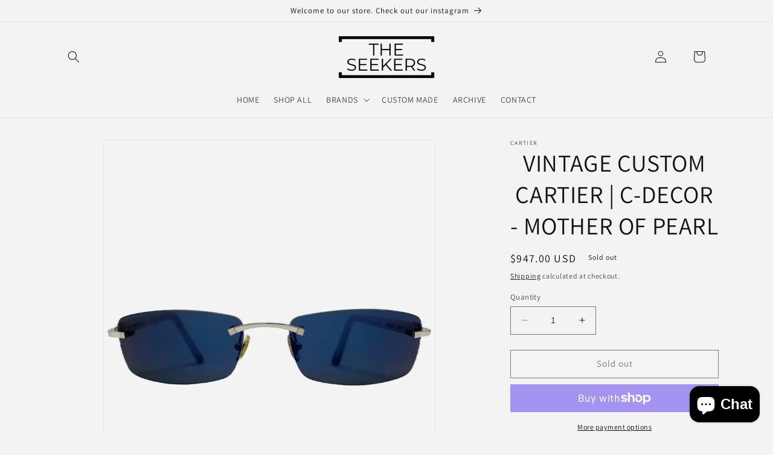

--- FILE ---
content_type: text/html; charset=utf-8
request_url: https://theseekers-sunglasses.com/products/cartier-c-decor-mother-of-pearl?shpxid=8d04b3a2-6214-4aa7-8b0e-fb146e5dbc7e
body_size: 59297
content:
<!doctype html>
<html class="no-js" lang="en"><title>

Vintage Cartier Sunglasses | C-DECOR - Rimless &ndash; THE SEEKERS

</title>
<meta name="description" content="THE SEEKERS | Vintage Frameless Cartier Sunglasses | C Decor | Mother of Pearl | Manufactured in France in the 1990s | Platinum plated details (18k) | Special model with white marbled mother-of-pearl temples | New Custom Made UV Sun Protection Lenses | Fast Shipping✓ | Returns ✓ | Customization ✓" />
<link rel="canonical" href="https://theseekers-sunglasses.com/products/cartier-c-decor-mother-of-pearl" /><head><!-- ! Yoast SEO -->
	<!-- Added by AVADA SEO Suite -->
	




<meta name="twitter:image" content="http://theseekers-sunglasses.com/cdn/shop/files/Vintage-Cartier-C-Decor-Rimless-Mother-of-Pearl-Platinum-Sonnenbrille-Sunglasses-the-seekers.jpg?v=1688901294">






	<!-- /Added by AVADA SEO Suite -->



<!-- Thunder PageSpeed --->
<script>
customElements.define("thunder-loading-bar",class extends HTMLElement{constructor(){super(),this.shadow=this.attachShadow({mode:"open"}),this.shadow.innerHTML='<style>#thunder-bar .bar {background:#2299dd;position:fixed;z-index:1031;top:0;left:0;width:100%;height:2px;}#thunder-bar .peg {display:block;position:absolute;right:0px;width:100px;height:100%;box-shadow:0 0 10px #2299dd, 0 0 5px #2299dd;opacity:1.0;-webkit-transform:rotate(3deg) translate(0px, -4px);-ms-transform:rotate(3deg) translate(0px, -4px);transform:rotate(3deg) translate(0px, -4px);}#thunder-background {top:0;left:0;width:95vw;height:95vh;position:absolute;z-index:99;pointer-events:none;}</style><img id="thunder-background" alt=""/>'}connectedCallback(){this.background_image=this.shadow.querySelector("#thunder-background"),this.background_image.src="data:image/svg+xml,%3Csvg%20xmlns='http://www.w3.org/2000/svg'%20viewBox='0 0 2000 1000'%3E%3C/svg%3E",function(t){var e,n,r={},i=r.settings={minimum:.08,easing:"linear",positionUsing:"translate",speed:200,trickle:!0,trickleSpeed:200,barSelector:'[role="bar"]',parent:t.shadow,template:'<div class="bar" role="bar"><div class="peg"></div></div></div></div>'};function a(t,e,n){return t<e?e:t>n?n:t}function s(t){return 100*(-1+t)}r.status=null,r.set=function(t){var e=r.isStarted();t=a(t,i.minimum,1),r.status=1===t?null:t;var n=r.render(!e),u=n.querySelector(i.barSelector),c=i.speed,l=i.easing;return n.offsetWidth,o((function(e){""===i.positionUsing&&(i.positionUsing=r.getPositioningCSS()),d(u,function(t,e,n){var r;return(r="translate3d"===i.positionUsing?{transform:"translate3d("+s(t)+"%,0,0)"}:"translate"===i.positionUsing?{transform:"translate("+s(t)+"%,0)"}:{"margin-left":s(t)+"%"}).transition="all "+e+"ms "+n,r}(t,c,l)),1===t?(d(n,{transition:"none",opacity:1}),n.offsetWidth,setTimeout((function(){d(n,{transition:"all "+c+"ms linear",opacity:0}),setTimeout((function(){r.remove(),e()}),c)}),c)):setTimeout(e,c)})),this},r.isStarted=function(){return"number"==typeof r.status},r.start=function(){r.status||r.set(0);var t=function(){setTimeout((function(){r.status&&(r.trickle(),t())}),i.trickleSpeed)};return i.trickle&&t(),this},r.done=function(t){return t||r.status?r.inc(.3+.5*Math.random()).set(1):this},r.inc=function(t){var e=r.status;return e?e>1?void 0:("number"!=typeof t&&(t=e>=0&&e<.2?.1:e>=.2&&e<.5?.04:e>=.5&&e<.8?.02:e>=.8&&e<.99?.005:0),e=a(e+t,0,.994),r.set(e)):r.start()},r.trickle=function(){return r.inc()},e=0,n=0,r.promise=function(t){return t&&"resolved"!==t.state()?(0===n&&r.start(),e++,n++,t.always((function(){0==--n?(e=0,r.done()):r.set((e-n)/e)})),this):this},r.render=function(e){if(r.isRendered())return t.shadow.getElementById("thunder-bar");var n=document.createElement("div");n.id="thunder-bar",n.innerHTML=i.template;var a=n.querySelector(i.barSelector),o=e?"-100":s(r.status||0),u=i.parent;return d(a,{transition:"all 0 linear",transform:"translate3d("+o+"%,0,0)"}),u.appendChild(n),n},r.remove=function(){var t,e=document.getElementById("thunder-bar");e&&(t=e)&&t.parentNode&&t.parentNode.removeChild(t)},r.isRendered=function(){return!!t.shadow.getElementById("thunder-bar")},r.getPositioningCSS=function(){var t={},e="WebkitTransform"in t?"Webkit":"MozTransform"in t?"Moz":"msTransform"in t?"ms":"OTransform"in t?"O":"";return e+"Perspective"in t?"translate3d":e+"Transform"in t?"translate":"margin"};var o=function(){var t=[];function e(){var n=t.shift();n&&n(e)}return function(n){t.push(n),1==t.length&&e()}}(),d=function(){var t=["Webkit","O","Moz","ms"],e={};function n(n){return n=n.replace(/^-ms-/,"ms-").replace(/-([\da-z])/gi,(function(t,e){return e.toUpperCase()})),e[n]||(e[n]=function(e){var n={};if(e in n)return e;for(var r,i=t.length,a=e.charAt(0).toUpperCase()+e.slice(1);i--;)if((r=t[i]+a)in n)return r;return e}(n))}function r(t,e,r){e=n(e),t.style[e]=r}return function(t,e){var n,i=arguments;if(2==i.length)for(n in e)r(t,n,e[n]);else r(t,i[1],i[2])}}();r.start(),document.addEventListener("DOMContentLoaded",(function(){r.set(1)}))}(this)}}),document.head.insertAdjacentHTML("afterend","<thunder-loading-bar></thunder-loading-bar>");
</script>
<!-- Thunder Critical CSS --->


<!-- End Thunder Critical CSS --->
<!-- Thunder JS Deferral --->
<script>
const e={t:[/paypalobjects/i,/klaviyo/i,/wistia/i],i:[]},t=(t,c)=>t&&(!e.t||e.t.some((e=>e.test(t))))&&(!e.i||e.i.every((e=>!e.test(t)))),c=document.createElement,r={src:Object.getOwnPropertyDescriptor(HTMLScriptElement.prototype,"src"),type:Object.getOwnPropertyDescriptor(HTMLScriptElement.prototype,"type"),defer:Object.getOwnPropertyDescriptor(HTMLScriptElement.prototype,"defer")};document.createElement=function(...e){if("script"!==e[0].toLowerCase())return c.bind(document)(...e);const i=c.bind(document)(...e);try{Object.defineProperties(i,{src:{...r.src,set(e){t(e,i.type)&&r.defer.set.call(this,"defer"),r.src.set.call(this,e)}},type:{...r.type,get(){const e=r.type.get.call(this);return t(i.src,0)&&r.defer.set.call(this,"defer"),e},set(e){r.type.set.call(this,e),t(i.src,i.type)&&r.defer.set.call(this,"defer")}}}),i.setAttribute=function(e,t){"type"===e||"src"===e?i[e]=t:HTMLScriptElement.prototype.setAttribute.call(i,e,t)}}catch(e){console.warn("Thunder was unable to prevent script execution for script src ",i.src,".\n",'A likely cause would be because you are using a Shopify app or a third-party browser extension that monkey patches the "document.createElement" function.')}return i};
</script>

<!-- End Thunder JS Deferral --->
<!-- End Thunder PageSpeed--->




	<!-- PANDECTES-GDPR: DO NOT MODIFY AUTO GENERATED CODE BELOW --><script id="pandectes-rules">      window.PandectesSettings = {"store":{"plan":"basic","theme":"Dawn","primaryLocale":"de","adminMode":false},"tsPublished":1678283423,"declaration":{"showPurpose":false,"showProvider":false,"showDateGenerated":true},"language":{"languageMode":"Single","fallbackLanguage":"de","languageDetection":"browser","languagesSupported":[]},"texts":{"managed":{"headerText":{"de":"Wir respektieren deine Privatsphäre"},"consentText":{"de":"Diese Website verwendet Cookies, um Ihnen das beste Erlebnis zu bieten."},"dismissButtonText":{"de":"Okay"},"linkText":{"de":"Mehr erfahren"},"imprintText":{"de":"Impressum"},"preferencesButtonText":{"de":"Einstellungen"},"allowButtonText":{"de":"Annehmen"},"denyButtonText":{"de":"Ablehnen"},"leaveSiteButtonText":{"de":"Diese Seite verlassen"},"cookiePolicyText":{"de":"Cookie-Richtlinie"},"preferencesPopupTitleText":{"de":"Einwilligungseinstellungen verwalten"},"preferencesPopupIntroText":{"de":"Wir verwenden Cookies, um die Funktionalität der Website zu optimieren, die Leistung zu analysieren und Ihnen ein personalisiertes Erlebnis zu bieten. Einige Cookies sind für den ordnungsgemäßen Betrieb der Website unerlässlich. Diese Cookies können nicht deaktiviert werden. In diesem Fenster können Sie Ihre Präferenzen für Cookies verwalten."},"preferencesPopupCloseButtonText":{"de":"Schließen"},"preferencesPopupAcceptAllButtonText":{"de":"Alles Akzeptieren"},"preferencesPopupRejectAllButtonText":{"de":"Alles ablehnen"},"preferencesPopupSaveButtonText":{"de":"Auswahl speichern"},"accessSectionTitleText":{"de":"Datenübertragbarkeit"},"accessSectionParagraphText":{"de":"Sie haben das Recht, jederzeit auf Ihre Daten zuzugreifen."},"rectificationSectionTitleText":{"de":"Datenberichtigung"},"rectificationSectionParagraphText":{"de":"Sie haben das Recht, die Aktualisierung Ihrer Daten zu verlangen, wann immer Sie dies für angemessen halten."},"erasureSectionTitleText":{"de":"Recht auf Vergessenwerden"},"erasureSectionParagraphText":{"de":"Sie haben das Recht, die Löschung aller Ihrer Daten zu verlangen. Danach können Sie nicht mehr auf Ihr Konto zugreifen."}},"categories":{"strictlyNecessaryCookiesTitleText":{"de":"Unbedingt erforderlich"},"functionalityCookiesTitleText":{"de":"Funktionale Cookies"},"performanceCookiesTitleText":{"de":"Performance-Cookies"},"targetingCookiesTitleText":{"de":"Targeting-Cookies"},"unclassifiedCookiesTitleText":{"de":"Unklassifizierte Cookies"},"strictlyNecessaryCookiesDescriptionText":{"de":"Diese Cookies sind unerlässlich, damit Sie sich auf der Website bewegen und ihre Funktionen nutzen können, z. B. den Zugriff auf sichere Bereiche der Website. Ohne diese Cookies kann die Website nicht richtig funktionieren."},"functionalityCookiesDescriptionText":{"de":"Diese Cookies ermöglichen es der Website, verbesserte Funktionalität und Personalisierung bereitzustellen. Sie können von uns oder von Drittanbietern gesetzt werden, deren Dienste wir auf unseren Seiten hinzugefügt haben. Wenn Sie diese Cookies nicht zulassen, funktionieren einige oder alle dieser Dienste möglicherweise nicht richtig."},"performanceCookiesDescriptionText":{"de":"Diese Cookies ermöglichen es uns, die Leistung unserer Website zu überwachen und zu verbessern. Sie ermöglichen es uns beispielsweise, Besuche zu zählen, Verkehrsquellen zu identifizieren und zu sehen, welche Teile der Website am beliebtesten sind."},"targetingCookiesDescriptionText":{"de":"Diese Cookies können von unseren Werbepartnern über unsere Website gesetzt werden. Sie können von diesen Unternehmen verwendet werden, um ein Profil Ihrer Interessen zu erstellen und Ihnen relevante Werbung auf anderen Websites anzuzeigen. Sie speichern keine direkten personenbezogenen Daten, sondern basieren auf der eindeutigen Identifizierung Ihres Browsers und Ihres Internetgeräts. Wenn Sie diese Cookies nicht zulassen, erleben Sie weniger zielgerichtete Werbung."},"unclassifiedCookiesDescriptionText":{"de":"Unklassifizierte Cookies sind Cookies, die wir gerade zusammen mit den Anbietern einzelner Cookies klassifizieren."}},"auto":{"declName":{"de":"Name"},"declPath":{"de":"Weg"},"declType":{"de":"Typ"},"declDomain":{"de":"Domain"},"declPurpose":{"de":"Zweck"},"declProvider":{"de":"Anbieter"},"declRetention":{"de":"Zurückbehaltung"},"declFirstParty":{"de":"First-party"},"declThirdParty":{"de":"Drittanbieter"},"cookiesDetailsText":{"de":"Cookie-Details"},"preferencesPopupAlwaysAllowedText":{"de":"Immer erlaubt"},"submitButton":{"de":"einreichen"},"submittingButton":{"de":"Senden..."},"cancelButton":{"de":"Abbrechen"},"guestsSupportInfoText":{"de":"Bitte loggen Sie sich mit Ihrem Kundenkonto ein, um fortzufahren."},"guestsSupportEmailPlaceholder":{"de":"E-Mail-Addresse"},"guestsSupportEmailValidationError":{"de":"Email ist ungültig"},"guestsSupportEmailSuccessTitle":{"de":"Vielen Dank für die Anfrage"},"guestsSupportEmailFailureTitle":{"de":"Ein Problem ist aufgetreten"},"guestsSupportEmailSuccessMessage":{"de":"Wenn Sie als Kunde dieses Shops registriert sind, erhalten Sie in Kürze eine E-Mail mit Anweisungen zum weiteren Vorgehen."},"guestsSupportEmailFailureMessage":{"de":"Ihre Anfrage wurde nicht übermittelt. Bitte versuchen Sie es erneut und wenn das Problem weiterhin besteht, wenden Sie sich an den Shop-Inhaber, um Hilfe zu erhalten."},"confirmationSuccessTitle":{"de":"Ihre Anfrage wurde bestätigt"},"confirmationFailureTitle":{"de":"Ein Problem ist aufgetreten"},"confirmationSuccessMessage":{"de":"Wir werden uns in Kürze zu Ihrem Anliegen bei Ihnen melden."},"confirmationFailureMessage":{"de":"Ihre Anfrage wurde nicht bestätigt. Bitte versuchen Sie es erneut und wenn das Problem weiterhin besteht, wenden Sie sich an den Ladenbesitzer, um Hilfe zu erhalten"},"consentSectionTitleText":{"de":"Ihre Cookie-Einwilligung"},"consentSectionNoConsentText":{"de":"Sie haben der Cookie-Richtlinie dieser Website nicht zugestimmt."},"consentSectionConsentedText":{"de":"Sie haben der Cookie-Richtlinie dieser Website zugestimmt am"},"consentStatus":{"de":"Einwilligungspräferenz"},"consentDate":{"de":"Zustimmungsdatum"},"consentId":{"de":"Einwilligungs-ID"},"consentSectionChangeConsentActionText":{"de":"Einwilligungspräferenz ändern"},"accessSectionGDPRRequestsActionText":{"de":"Anfragen betroffener Personen"},"accessSectionAccountInfoActionText":{"de":"persönliche Daten"},"accessSectionOrdersRecordsActionText":{"de":"Aufträge"},"accessSectionDownloadReportActionText":{"de":"Alles herunterladen"},"rectificationCommentPlaceholder":{"de":"Beschreiben Sie, was Sie aktualisieren möchten"},"rectificationCommentValidationError":{"de":"Kommentar ist erforderlich"},"rectificationSectionEditAccountActionText":{"de":"Fordern Sie ein Update an"},"erasureSectionRequestDeletionActionText":{"de":"Löschung personenbezogener Daten anfordern"}}},"library":{"previewMode":false,"fadeInTimeout":0,"defaultBlocked":7,"showLink":true,"showImprintLink":false,"enabled":true,"cookie":{"name":"_pandectes_gdpr","expiryDays":365,"secure":true},"dismissOnScroll":false,"dismissOnWindowClick":false,"dismissOnTimeout":false,"palette":{"popup":{"background":"#FFFFFF","backgroundForCalculations":{"a":1,"b":255,"g":255,"r":255},"text":"#000000"},"button":{"background":"transparent","backgroundForCalculations":{"a":1,"b":255,"g":255,"r":255},"text":"#000000","textForCalculation":{"a":1,"b":0,"g":0,"r":0},"border":"#000000"}},"content":{"href":"https://the-seeker-dusseldorf.myshopify.com/policies/privacy-policy","imprintHref":"/","close":"&#10005;","target":"","logo":"<img class=\"cc-banner-logo\" height=\"40\" width=\"40\" src=\"https://cdn.shopify.com/s/files/1/0717/0585/4286/t/1/assets/pandectes-logo.png?v=1678283298\" alt=\"THE SEEKERS\" />"},"window":"<div role=\"dialog\" aria-live=\"polite\" aria-label=\"cookieconsent\" aria-describedby=\"cookieconsent:desc\" id=\"pandectes-banner\" class=\"cc-window-wrapper cc-bottom-left-wrapper\"><div class=\"pd-cookie-banner-window cc-window {{classes}}\"><!--googleoff: all-->{{children}}<!--googleon: all--></div></div>","compliance":{"opt-both":"<div class=\"cc-compliance cc-highlight\">{{deny}}{{allow}}</div>"},"type":"opt-both","layouts":{"basic":"{{logo}}{{messagelink}}{{compliance}}{{close}}"},"position":"bottom-left","theme":"wired","revokable":true,"animateRevokable":true,"revokableReset":false,"revokableLogoUrl":"","revokablePlacement":"bottom-left","revokableMarginHorizontal":15,"revokableMarginVertical":15,"static":false,"autoAttach":true,"hasTransition":true,"blacklistPage":[""]},"geolocation":{"brOnly":false,"caOnly":false,"euOnly":false,"jpOnly":false,"thOnly":false,"canadaOnly":false,"globalVisibility":true},"dsr":{"guestsSupport":false,"accessSectionDownloadReportAuto":false},"banner":{"resetTs":1678283296,"extraCss":"        .cc-banner-logo {max-width: 24em!important;}    @media(min-width: 768px) {.cc-window.cc-floating{max-width: 24em!important;width: 24em!important;}}    .cc-message, .cc-header, .cc-logo {text-align: left}    .cc-window-wrapper{z-index: 2147483647;}    .cc-window{z-index: 2147483647;font-family: inherit;}    .cc-header{font-family: inherit;}    .pd-cp-ui{font-family: inherit; background-color: #FFFFFF;color:#000000;}    .pd-cp-btn{}    input + .pd-cp-preferences-slider{background-color: rgba(0, 0, 0, 0.3)}    .pd-cp-scrolling-section::-webkit-scrollbar{background-color: rgba(0, 0, 0, 0.3)}    input:checked + .pd-cp-preferences-slider{background-color: rgba(0, 0, 0, 1)}    .pd-cp-scrolling-section::-webkit-scrollbar-thumb {background-color: rgba(0, 0, 0, 1)}    .pd-cp-ui-close{color:#000000;}    .pd-cp-preferences-slider:before{background-color: #FFFFFF}    .pd-cp-title:before {border-color: #000000!important}    .pd-cp-preferences-slider{background-color:#000000}    .pd-cp-toggle{color:#000000!important}    @media(max-width:699px) {.pd-cp-ui-close-top svg {fill: #000000}}    .pd-cp-toggle:hover,.pd-cp-toggle:visited,.pd-cp-toggle:active{color:#000000!important}    .pd-cookie-banner-window {box-shadow: 0 0 18px rgb(0 0 0 / 20%);}  ","customJavascript":null,"showPoweredBy":false,"isActive":true,"implicitSavePreferences":false,"cookieIcon":false,"blockBots":false,"showCookiesDetails":true,"cookiesBlockedByDefault":"7","hasTransition":true,"blockingPage":false,"showOnlyLandingPage":false,"leaveSiteUrl":"https://www.google.com","linkRespectStoreLang":false},"cookies":{"0":[{"name":"secure_customer_sig","domain":"the-seeker-dusseldorf.myshopify.com","path":"/","provider":"Shopify","firstParty":true,"retention":"1 year(s)","purpose":{"de":"Used in connection with customer login."}},{"name":"localization","domain":"the-seeker-dusseldorf.myshopify.com","path":"/","provider":"Shopify","firstParty":true,"retention":"1 year(s)","purpose":{"de":"Shopify store localization"}},{"name":"_cmp_a","domain":".the-seeker-dusseldorf.myshopify.com","path":"/","provider":"Shopify","firstParty":true,"retention":"24 hour(s)","purpose":{"de":"Used for managing customer privacy settings."}},{"name":"cart_currency","domain":"the-seeker-dusseldorf.myshopify.com","path":"/","provider":"Shopify","firstParty":true,"retention":"14 day(s)","purpose":{"de":"Used in connection with shopping cart."}},{"name":"keep_alive","domain":"the-seeker-dusseldorf.myshopify.com","path":"/","provider":"Shopify","firstParty":true,"retention":"30 minute(s)","purpose":{"de":"Used in connection with buyer localization."}}],"1":[],"2":[{"name":"_landing_page","domain":".the-seeker-dusseldorf.myshopify.com","path":"/","provider":"Shopify","firstParty":true,"retention":"14 day(s)","purpose":{"de":"Tracks landing pages."}},{"name":"_orig_referrer","domain":".the-seeker-dusseldorf.myshopify.com","path":"/","provider":"Shopify","firstParty":true,"retention":"14 day(s)","purpose":{"de":"Tracks landing pages."}},{"name":"_y","domain":".the-seeker-dusseldorf.myshopify.com","path":"/","provider":"Shopify","firstParty":true,"retention":"1 year(s)","purpose":{"de":"Shopify analytics."}},{"name":"_s","domain":".the-seeker-dusseldorf.myshopify.com","path":"/","provider":"Shopify","firstParty":true,"retention":"30 minute(s)","purpose":{"de":"Shopify analytics."}},{"name":"_shopify_s","domain":".the-seeker-dusseldorf.myshopify.com","path":"/","provider":"Shopify","firstParty":true,"retention":"30 minute(s)","purpose":{"de":"Shopify analytics."}},{"name":"_shopify_y","domain":".the-seeker-dusseldorf.myshopify.com","path":"/","provider":"Shopify","firstParty":true,"retention":"1 year(s)","purpose":{"de":"Shopify analytics."}},{"name":"_shopify_sa_t","domain":".the-seeker-dusseldorf.myshopify.com","path":"/","provider":"Shopify","firstParty":true,"retention":"30 minute(s)","purpose":{"de":"Shopify analytics relating to marketing & referrals."}},{"name":"_shopify_sa_p","domain":".the-seeker-dusseldorf.myshopify.com","path":"/","provider":"Shopify","firstParty":true,"retention":"30 minute(s)","purpose":{"de":"Shopify analytics relating to marketing & referrals."}}],"4":[],"8":[]},"blocker":{"isActive":false,"googleConsentMode":{"id":"","analyticsId":"","isActive":false,"adStorageCategory":4,"analyticsStorageCategory":2,"personalizationStorageCategory":1,"functionalityStorageCategory":1,"customEvent":true,"securityStorageCategory":0,"redactData":true,"urlPassthrough":false},"facebookPixel":{"id":"","isActive":false,"ldu":false},"rakuten":{"isActive":false,"cmp":false,"ccpa":false},"gpcIsActive":false,"defaultBlocked":7,"patterns":{"whiteList":[],"blackList":{"1":[],"2":[],"4":[],"8":[]},"iframesWhiteList":[],"iframesBlackList":{"1":[],"2":[],"4":[],"8":[]},"beaconsWhiteList":[],"beaconsBlackList":{"1":[],"2":[],"4":[],"8":[]}}}}      !function(){"use strict";window.PandectesRules=window.PandectesRules||{},window.PandectesRules.manualBlacklist={1:[],2:[],4:[]},window.PandectesRules.blacklistedIFrames={1:[],2:[],4:[]},window.PandectesRules.blacklistedCss={1:[],2:[],4:[]},window.PandectesRules.blacklistedBeacons={1:[],2:[],4:[]};var e="javascript/blocked",t="_pandectes_gdpr";function r(e){return new RegExp(e.replace(/[/\\.+?$()]/g,"\\$&").replace("*","(.*)"))}var n=function(e){try{return JSON.parse(e)}catch(e){return!1}},a=function(e){var t=arguments.length>1&&void 0!==arguments[1]?arguments[1]:"log",r=new URLSearchParams(window.location.search);r.get("rules_debug")&&console[t]("PandectesRules: ".concat(e))};function s(e,t){var r=Object.keys(e);if(Object.getOwnPropertySymbols){var n=Object.getOwnPropertySymbols(e);t&&(n=n.filter((function(t){return Object.getOwnPropertyDescriptor(e,t).enumerable}))),r.push.apply(r,n)}return r}function i(e){for(var t=1;t<arguments.length;t++){var r=null!=arguments[t]?arguments[t]:{};t%2?s(Object(r),!0).forEach((function(t){o(e,t,r[t])})):Object.getOwnPropertyDescriptors?Object.defineProperties(e,Object.getOwnPropertyDescriptors(r)):s(Object(r)).forEach((function(t){Object.defineProperty(e,t,Object.getOwnPropertyDescriptor(r,t))}))}return e}function o(e,t,r){return t in e?Object.defineProperty(e,t,{value:r,enumerable:!0,configurable:!0,writable:!0}):e[t]=r,e}function c(e,t){return function(e){if(Array.isArray(e))return e}(e)||function(e,t){var r=null==e?null:"undefined"!=typeof Symbol&&e[Symbol.iterator]||e["@@iterator"];if(null==r)return;var n,a,s=[],i=!0,o=!1;try{for(r=r.call(e);!(i=(n=r.next()).done)&&(s.push(n.value),!t||s.length!==t);i=!0);}catch(e){o=!0,a=e}finally{try{i||null==r.return||r.return()}finally{if(o)throw a}}return s}(e,t)||u(e,t)||function(){throw new TypeError("Invalid attempt to destructure non-iterable instance.\nIn order to be iterable, non-array objects must have a [Symbol.iterator]() method.")}()}function l(e){return function(e){if(Array.isArray(e))return d(e)}(e)||function(e){if("undefined"!=typeof Symbol&&null!=e[Symbol.iterator]||null!=e["@@iterator"])return Array.from(e)}(e)||u(e)||function(){throw new TypeError("Invalid attempt to spread non-iterable instance.\nIn order to be iterable, non-array objects must have a [Symbol.iterator]() method.")}()}function u(e,t){if(e){if("string"==typeof e)return d(e,t);var r=Object.prototype.toString.call(e).slice(8,-1);return"Object"===r&&e.constructor&&(r=e.constructor.name),"Map"===r||"Set"===r?Array.from(e):"Arguments"===r||/^(?:Ui|I)nt(?:8|16|32)(?:Clamped)?Array$/.test(r)?d(e,t):void 0}}function d(e,t){(null==t||t>e.length)&&(t=e.length);for(var r=0,n=new Array(t);r<t;r++)n[r]=e[r];return n}var f="Pandectes"===window.navigator.userAgent;a("userAgent -> ".concat(window.navigator.userAgent.substring(0,50)));var p=function(){var e,r=arguments.length>0&&void 0!==arguments[0]?arguments[0]:t,a="; "+document.cookie,s=a.split("; "+r+"=");if(s.length<2)e={};else{var i=s.pop(),o=i.split(";");e=window.atob(o.shift())}var c=n(e);return!1!==c?c:e}(),g=window.PandectesSettings,h=g.banner.isActive,y=g.blocker.defaultBlocked,b=p&&null!==p.preferences&&void 0!==p.preferences?p.preferences:null,v=h?null===b?y:b:0,m={1:0==(1&v),2:0==(2&v),4:0==(4&v)},w=window.PandectesSettings.blocker.patterns,k=w.blackList,L=w.whiteList,P=w.iframesBlackList,C=w.iframesWhiteList,A=w.beaconsBlackList,S=w.beaconsWhiteList,_={blackList:[],whiteList:[],iframesBlackList:{1:[],2:[],4:[],8:[]},iframesWhiteList:[],beaconsBlackList:{1:[],2:[],4:[],8:[]},beaconsWhiteList:[]};[1,2,4].map((function(e){var t;m[e]||((t=_.blackList).push.apply(t,l(k[e].length?k[e].map(r):[])),_.iframesBlackList[e]=P[e].length?P[e].map(r):[],_.beaconsBlackList[e]=A[e].length?A[e].map(r):[])})),_.whiteList=L.length?L.map(r):[],_.iframesWhiteList=C.length?C.map(r):[],_.beaconsWhiteList=S.length?S.map(r):[];var B={scripts:[],iframes:{1:[],2:[],4:[]},beacons:{1:[],2:[],4:[]},css:{1:[],2:[],4:[]}},E=function(t,r){return t&&(!r||r!==e)&&(!_.blackList||_.blackList.some((function(e){return e.test(t)})))&&(!_.whiteList||_.whiteList.every((function(e){return!e.test(t)})))},O=function(e){var t=e.getAttribute("src");return _.blackList&&_.blackList.every((function(e){return!e.test(t)}))||_.whiteList&&_.whiteList.some((function(e){return e.test(t)}))},I=function(e,t){var r=_.iframesBlackList[t],n=_.iframesWhiteList;return e&&(!r||r.some((function(t){return t.test(e)})))&&(!n||n.every((function(t){return!t.test(e)})))},R=function(e,t){var r=_.beaconsBlackList[t],n=_.beaconsWhiteList;return e&&(!r||r.some((function(t){return t.test(e)})))&&(!n||n.every((function(t){return!t.test(e)})))},j=new MutationObserver((function(e){for(var t=0;t<e.length;t++)for(var r=e[t].addedNodes,n=0;n<r.length;n++){var a=r[n],s=a.dataset&&a.dataset.cookiecategory;if(1===a.nodeType&&"LINK"===a.tagName){var i=a.dataset&&a.dataset.href;if(i&&s)switch(s){case"functionality":case"C0001":B.css[1].push(i);break;case"performance":case"C0002":B.css[2].push(i);break;case"targeting":case"C0003":B.css[4].push(i)}}}})),x=new MutationObserver((function(t){for(var r=0;r<t.length;r++)for(var n=t[r].addedNodes,a=function(t){var r=n[t],a=r.src||r.dataset&&r.dataset.src,s=r.dataset&&r.dataset.cookiecategory;if(1===r.nodeType&&"IFRAME"===r.tagName){if(a){var i=!1;I(a,1)||"functionality"===s||"C0001"===s?(i=!0,B.iframes[1].push(a)):I(a,2)||"performance"===s||"C0002"===s?(i=!0,B.iframes[2].push(a)):(I(a,4)||"targeting"===s||"C0003"===s)&&(i=!0,B.iframes[4].push(a)),i&&(r.removeAttribute("src"),r.setAttribute("data-src",a))}}else if(1===r.nodeType&&"IMG"===r.tagName){if(a){var o=!1;R(a,1)?(o=!0,B.beacons[1].push(a)):R(a,2)?(o=!0,B.beacons[2].push(a)):R(a,4)&&(o=!0,B.beacons[4].push(a)),o&&(r.removeAttribute("src"),r.setAttribute("data-src",a))}}else if(1===r.nodeType&&"LINK"===r.tagName){var c=r.dataset&&r.dataset.href;if(c&&s)switch(s){case"functionality":case"C0001":B.css[1].push(c);break;case"performance":case"C0002":B.css[2].push(c);break;case"targeting":case"C0003":B.css[4].push(c)}}else if(1===r.nodeType&&"SCRIPT"===r.tagName){var l=r.type,u=!1;if(E(a,l))u=!0;else if(a&&s)switch(s){case"functionality":case"C0001":u=!0,window.PandectesRules.manualBlacklist[1].push(a);break;case"performance":case"C0002":u=!0,window.PandectesRules.manualBlacklist[2].push(a);break;case"targeting":case"C0003":u=!0,window.PandectesRules.manualBlacklist[4].push(a)}if(u){B.scripts.push([r,l]),r.type=e;r.addEventListener("beforescriptexecute",(function t(n){r.getAttribute("type")===e&&n.preventDefault(),r.removeEventListener("beforescriptexecute",t)})),r.parentElement&&r.parentElement.removeChild(r)}}},s=0;s<n.length;s++)a(s)})),T=document.createElement,N={src:Object.getOwnPropertyDescriptor(HTMLScriptElement.prototype,"src"),type:Object.getOwnPropertyDescriptor(HTMLScriptElement.prototype,"type")};window.PandectesRules.unblockCss=function(e){var t=B.css[e]||[];t.length&&a("Unblocking CSS for ".concat(e)),t.forEach((function(e){var t=document.querySelector('link[data-href^="'.concat(e,'"]'));t.removeAttribute("data-href"),t.href=e})),B.css[e]=[]},window.PandectesRules.unblockIFrames=function(e){var t=B.iframes[e]||[];t.length&&a("Unblocking IFrames for ".concat(e)),_.iframesBlackList[e]=[],t.forEach((function(e){var t=document.querySelector('iframe[data-src^="'.concat(e,'"]'));t.removeAttribute("data-src"),t.src=e})),B.iframes[e]=[]},window.PandectesRules.unblockBeacons=function(e){var t=B.beacons[e]||[];t.length&&a("Unblocking Beacons for ".concat(e)),_.beaconsBlackList[e]=[],t.forEach((function(e){var t=document.querySelector('img[data-src^="'.concat(e,'"]'));t.removeAttribute("data-src"),t.src=e})),B.beacons[e]=[]},window.PandectesRules.unblock=function(t){t.length<1?(_.blackList=[],_.whiteList=[],_.iframesBlackList=[],_.iframesWhiteList=[]):(_.blackList&&(_.blackList=_.blackList.filter((function(e){return t.every((function(t){return"string"==typeof t?!e.test(t):t instanceof RegExp?e.toString()!==t.toString():void 0}))}))),_.whiteList&&(_.whiteList=[].concat(l(_.whiteList),l(t.map((function(e){if("string"==typeof e){var t=".*"+r(e)+".*";if(_.whiteList.every((function(e){return e.toString()!==t.toString()})))return new RegExp(t)}else if(e instanceof RegExp&&_.whiteList.every((function(t){return t.toString()!==e.toString()})))return e;return null})).filter(Boolean)))));for(var n=document.querySelectorAll('script[type="'.concat(e,'"]')),s=0;s<n.length;s++){var i=n[s];O(i)&&(B.scripts.push([i,"application/javascript"]),i.parentElement.removeChild(i))}var o=0;l(B.scripts).forEach((function(e,t){var r=c(e,2),n=r[0],a=r[1];if(O(n)){for(var s=document.createElement("script"),i=0;i<n.attributes.length;i++){var l=n.attributes[i];"src"!==l.name&&"type"!==l.name&&s.setAttribute(l.name,n.attributes[i].value)}s.setAttribute("src",n.src),s.setAttribute("type",a||"application/javascript"),document.head.appendChild(s),B.scripts.splice(t-o,1),o++}})),0==_.blackList.length&&0===_.iframesBlackList[1].length&&0===_.iframesBlackList[2].length&&0===_.iframesBlackList[4].length&&0===_.beaconsBlackList[1].length&&0===_.beaconsBlackList[2].length&&0===_.beaconsBlackList[4].length&&(a("Disconnecting observers"),x.disconnect(),j.disconnect())};var D=window.PandectesSettings.blocker,M=setInterval((function(){window.Shopify&&(clearInterval(M),window.Shopify.loadFeatures&&window.Shopify.loadFeatures([{name:"consent-tracking-api",version:"0.1"}],(function(e){if(e)a("CustomerPrivacy API -> failed to load","warning");else if(a("CustomerPrivacy API -> loaded successfully"),(f||(0==(2&v)||0==(4&v)))&&window.Shopify.customerPrivacy.setTrackingConsent(!0,(function(e){e&&e.error?a("CustomerPrivacy API -> failed to allow tracking","error"):a("CustomerPrivacy API (Rules) -> tracking allowed")})),D.gpcIsActive&&"CCPA"===window.Shopify.customerPrivacy.getRegulation()){var t=navigator.globalPrivacyControl;void 0!==t?window.Shopify.customerPrivacy.setCCPAConsent(!t,(function(e){e&&e.error?a("CustomerPrivacy API -> failed to set CCPA consent","error"):a("CustomerPrivacy API (Rules) -> CCPA data sell "+(t?"disallowed":"allowed"))})):a("navigator.globalPrivacyControl is not set")}})))}),10),W=window.PandectesSettings,z=W.banner.isActive,F=W.blocker.googleConsentMode,U=F.isActive,q=F.customEvent,H=F.redactData,$=F.urlPassthrough,G=F.adStorageCategory,K=F.analyticsStorageCategory,J=F.functionalityStorageCategory,Y=F.personalizationStorageCategory,Q=F.securityStorageCategory;function V(){window.dataLayer.push(arguments)}window.dataLayer=window.dataLayer||[];var X,Z,ee={hasInitialized:!1,ads_data_redaction:!1,url_passthrough:!1,storage:{ad_storage:"granted",analytics_storage:"granted",functionality_storage:"granted",personalization_storage:"granted",security_storage:"granted",wait_for_update:500}};if(z&&U){var te=0==(v&G)?"granted":"denied",re=0==(v&K)?"granted":"denied",ne=0==(v&J)?"granted":"denied",ae=0==(v&Y)?"granted":"denied",se=0==(v&Q)?"granted":"denied";ee.hasInitialized=!0,ee.ads_data_redaction="denied"===te&&H,ee.url_passthrough=$,ee.storage.ad_storage=te,ee.storage.analytics_storage=re,ee.storage.functionality_storage=ne,ee.storage.personalization_storage=ae,ee.storage.security_storage=se,ee.ads_data_redaction&&V("set","ads_data_redaction",ee.ads_data_redaction),ee.url_passthrough&&V("set","url_passthrough",ee.url_passthrough),V("consent","default",ee.storage),q&&(Z=7===(X=v)?"deny":0===X?"allow":"mixed",window.dataLayer.push({event:"Pandectes_Consent_Update",pandectes_status:Z,pandectes_categories:{C0000:"allow",C0001:m[1]?"allow":"deny",C0002:m[2]?"allow":"deny",C0003:m[4]?"allow":"deny"}})),a("Google consent mode initialized")}window.PandectesRules.gcm=ee;var ie=window.PandectesSettings,oe=ie.banner.isActive,ce=ie.blocker.isActive;a("Blocker -> "+(ce?"Active":"Inactive")),a("Banner -> "+(oe?"Active":"Inactive")),a("ActualPrefs -> "+v);var le=null===b&&/\/checkouts\//.test(window.location.pathname);0!==v&&!1===f&&ce&&!le?(a("Blocker will execute"),document.createElement=function(){for(var t=arguments.length,r=new Array(t),n=0;n<t;n++)r[n]=arguments[n];if("script"!==r[0].toLowerCase())return T.bind?T.bind(document).apply(void 0,r):T;var a=T.bind(document).apply(void 0,r);try{Object.defineProperties(a,{src:i(i({},N.src),{},{set:function(t){E(t,a.type)&&N.type.set.call(this,e),N.src.set.call(this,t)}}),type:i(i({},N.type),{},{get:function(){var t=N.type.get.call(this);return t===e||E(this.src,t)?null:t},set:function(t){var r=E(a.src,a.type)?e:t;N.type.set.call(this,r)}})}),a.setAttribute=function(t,r){if("type"===t){var n=E(a.src,a.type)?e:r;N.type.set.call(a,n)}else"src"===t?(E(r,a.type)&&N.type.set.call(a,e),N.src.set.call(a,r)):HTMLScriptElement.prototype.setAttribute.call(a,t,r)}}catch(e){console.warn("Yett: unable to prevent script execution for script src ",a.src,".\n",'A likely cause would be because you are using a third-party browser extension that monkey patches the "document.createElement" function.')}return a},x.observe(document.documentElement,{childList:!0,subtree:!0}),j.observe(document.documentElement,{childList:!0,subtree:!0})):a("Blocker will not execute")}();
</script>
 
 <!-- Google Tag Manager -->
<script>(function(w,d,s,l,i){w[l]=w[l]||[];w[l].push({'gtm.start':
new Date().getTime(),event:'gtm.js'});var f=d.getElementsByTagName(s)[0],
j=d.createElement(s),dl=l!='dataLayer'?'&l='+l:'';j.async=true;j.src=
'https://www.googletagmanager.com/gtm.js?id='+i+dl;f.parentNode.insertBefore(j,f);
})(window,document,'script','dataLayer','GTM-TVT2G8N');</script>
<!-- End Google Tag Manager -->
    
 <script src="https://cdn.shopifycdn.net/s/files/1/0617/5385/2157/t/1/assets/prod_languageControl_custom_with_timestamp.js"></script>
    <meta name="facebook-domain-verification" content="civsx213sbh0iid2cbelk5kif75dvs" />
    <meta charset="utf-8">
    <meta http-equiv="X-UA-Compatible" content="IE=edge">
    <meta name="viewport" content="width=device-width,initial-scale=1">
    <meta name="theme-color" content="">
 
    <link rel="preconnect" href="https://cdn.shopify.com" crossorigin><link rel="icon" type="image/png" href="//theseekers-sunglasses.com/cdn/shop/files/theseekers.favicon_aff5e92a-a8d1-4cb8-8b1f-a327338a9a14.png?crop=center&height=32&v=1679778182&width=32"><link rel="preconnect" href="https://fonts.shopifycdn.com" crossorigin><title>
      Vintage Cartier Sunglasses | C-DECOR - Rimless
 &ndash; THE SEEKERS</title>
<meta name="description" content="THE SEEKERS | Vintage Frameless Cartier Sunglasses | C Decor | Mother of Pearl | Manufactured in France in the 1990s | Platinum plated details (18k) | Special model with white marbled mother-of-pearl temples | New Custom Made UV Sun Protection Lenses | Fast Shipping✓ | Returns ✓ | Customization ✓">

    
<meta property="og:site_name" content="THE SEEKERS"><meta property="og:url" content="https://theseekers-sunglasses.com/products/cartier-c-decor-mother-of-pearl"><meta property="og:title" content="Vintage Cartier Sunglasses | C-DECOR - Rimless"><meta property="og:type" content="product"><meta property="og:description" content="THE SEEKERS | Vintage Frameless Cartier Sunglasses | C Decor | Mother of Pearl | Manufactured in France in the 1990s | Platinum plated details (18k) | Special model with white marbled mother-of-pearl temples | New Custom Made UV Sun Protection Lenses | Fast Shipping✓ | Returns ✓ | Customization ✓"><meta property="og:image" content="http://theseekers-sunglasses.com/cdn/shop/files/Vintage-Cartier-C-Decor-Rimless-Mother-of-Pearl-Platinum-Sonnenbrille-Sunglasses-the-seekers.jpg?v=1688901294"><meta property="og:image:secure_url" content="https://theseekers-sunglasses.com/cdn/shop/files/Vintage-Cartier-C-Decor-Rimless-Mother-of-Pearl-Platinum-Sonnenbrille-Sunglasses-the-seekers.jpg?v=1688901294"><meta property="og:image:width" content="2560"><meta property="og:image:height" content="2560"><meta property="og:price:amount" content="947.00"><meta property="og:price:currency" content="USD"><meta name="twitter:card" content="summary_large_image"><meta name="twitter:title" content="Vintage Cartier Sunglasses | C-DECOR - Rimless"><meta name="twitter:description" content="THE SEEKERS | Vintage Frameless Cartier Sunglasses | C Decor | Mother of Pearl | Manufactured in France in the 1990s | Platinum plated details (18k) | Special model with white marbled mother-of-pearl temples | New Custom Made UV Sun Protection Lenses | Fast Shipping✓ | Returns ✓ | Customization ✓">

    <script src="//theseekers-sunglasses.com/cdn/shop/t/17/assets/constants.js?v=165488195745554878101683732690" defer="defer"></script>
    <script src="//theseekers-sunglasses.com/cdn/shop/t/17/assets/pubsub.js?v=2921868252632587581683732691" defer="defer"></script>
    <script src="//theseekers-sunglasses.com/cdn/shop/t/17/assets/global.js?v=85297797553816670871683732690" defer="defer"></script>

<script>window.performance && window.performance.mark && window.performance.mark('shopify.content_for_header.start');</script><meta name="facebook-domain-verification" content="ai32iar6dwlmipschotnu1487fvdek">
<meta name="google-site-verification" content="uAFb7SZftdolMFVE4paRz7MymQkrC82ayIjRNz-fHPk">
<meta id="shopify-digital-wallet" name="shopify-digital-wallet" content="/71705854286/digital_wallets/dialog">
<meta name="shopify-checkout-api-token" content="d755a82c1052da660d0acefed52d19b4">
<meta id="in-context-paypal-metadata" data-shop-id="71705854286" data-venmo-supported="false" data-environment="production" data-locale="en_US" data-paypal-v4="true" data-currency="USD">
<link rel="alternate" hreflang="x-default" href="https://theseekers-sunglasses.de/products/cartier-c-decor-mother-of-pearl">
<link rel="alternate" hreflang="de" href="https://theseekers-sunglasses.de/products/cartier-c-decor-mother-of-pearl">
<link rel="alternate" hreflang="en" href="https://theseekers-sunglasses.de/en/products/cartier-c-decor-mother-of-pearl">
<link rel="alternate" hreflang="en-BE" href="https://theseekers-sunglasses.com/products/cartier-c-decor-mother-of-pearl">
<link rel="alternate" hreflang="de-BE" href="https://theseekers-sunglasses.com/de/products/cartier-c-decor-mother-of-pearl">
<link rel="alternate" hreflang="en-BG" href="https://theseekers-sunglasses.com/products/cartier-c-decor-mother-of-pearl">
<link rel="alternate" hreflang="de-BG" href="https://theseekers-sunglasses.com/de/products/cartier-c-decor-mother-of-pearl">
<link rel="alternate" hreflang="en-DK" href="https://theseekers-sunglasses.com/products/cartier-c-decor-mother-of-pearl">
<link rel="alternate" hreflang="de-DK" href="https://theseekers-sunglasses.com/de/products/cartier-c-decor-mother-of-pearl">
<link rel="alternate" hreflang="en-EE" href="https://theseekers-sunglasses.com/products/cartier-c-decor-mother-of-pearl">
<link rel="alternate" hreflang="de-EE" href="https://theseekers-sunglasses.com/de/products/cartier-c-decor-mother-of-pearl">
<link rel="alternate" hreflang="en-FI" href="https://theseekers-sunglasses.com/products/cartier-c-decor-mother-of-pearl">
<link rel="alternate" hreflang="de-FI" href="https://theseekers-sunglasses.com/de/products/cartier-c-decor-mother-of-pearl">
<link rel="alternate" hreflang="en-FR" href="https://theseekers-sunglasses.com/products/cartier-c-decor-mother-of-pearl">
<link rel="alternate" hreflang="de-FR" href="https://theseekers-sunglasses.com/de/products/cartier-c-decor-mother-of-pearl">
<link rel="alternate" hreflang="en-GR" href="https://theseekers-sunglasses.com/products/cartier-c-decor-mother-of-pearl">
<link rel="alternate" hreflang="de-GR" href="https://theseekers-sunglasses.com/de/products/cartier-c-decor-mother-of-pearl">
<link rel="alternate" hreflang="en-IE" href="https://theseekers-sunglasses.com/products/cartier-c-decor-mother-of-pearl">
<link rel="alternate" hreflang="de-IE" href="https://theseekers-sunglasses.com/de/products/cartier-c-decor-mother-of-pearl">
<link rel="alternate" hreflang="en-IT" href="https://theseekers-sunglasses.com/products/cartier-c-decor-mother-of-pearl">
<link rel="alternate" hreflang="de-IT" href="https://theseekers-sunglasses.com/de/products/cartier-c-decor-mother-of-pearl">
<link rel="alternate" hreflang="en-HR" href="https://theseekers-sunglasses.com/products/cartier-c-decor-mother-of-pearl">
<link rel="alternate" hreflang="de-HR" href="https://theseekers-sunglasses.com/de/products/cartier-c-decor-mother-of-pearl">
<link rel="alternate" hreflang="en-LV" href="https://theseekers-sunglasses.com/products/cartier-c-decor-mother-of-pearl">
<link rel="alternate" hreflang="de-LV" href="https://theseekers-sunglasses.com/de/products/cartier-c-decor-mother-of-pearl">
<link rel="alternate" hreflang="en-LT" href="https://theseekers-sunglasses.com/products/cartier-c-decor-mother-of-pearl">
<link rel="alternate" hreflang="de-LT" href="https://theseekers-sunglasses.com/de/products/cartier-c-decor-mother-of-pearl">
<link rel="alternate" hreflang="en-LU" href="https://theseekers-sunglasses.com/products/cartier-c-decor-mother-of-pearl">
<link rel="alternate" hreflang="de-LU" href="https://theseekers-sunglasses.com/de/products/cartier-c-decor-mother-of-pearl">
<link rel="alternate" hreflang="en-MT" href="https://theseekers-sunglasses.com/products/cartier-c-decor-mother-of-pearl">
<link rel="alternate" hreflang="de-MT" href="https://theseekers-sunglasses.com/de/products/cartier-c-decor-mother-of-pearl">
<link rel="alternate" hreflang="en-MC" href="https://theseekers-sunglasses.com/products/cartier-c-decor-mother-of-pearl">
<link rel="alternate" hreflang="de-MC" href="https://theseekers-sunglasses.com/de/products/cartier-c-decor-mother-of-pearl">
<link rel="alternate" hreflang="en-NL" href="https://theseekers-sunglasses.com/products/cartier-c-decor-mother-of-pearl">
<link rel="alternate" hreflang="de-NL" href="https://theseekers-sunglasses.com/de/products/cartier-c-decor-mother-of-pearl">
<link rel="alternate" hreflang="en-NO" href="https://theseekers-sunglasses.com/products/cartier-c-decor-mother-of-pearl">
<link rel="alternate" hreflang="de-NO" href="https://theseekers-sunglasses.com/de/products/cartier-c-decor-mother-of-pearl">
<link rel="alternate" hreflang="en-AT" href="https://theseekers-sunglasses.com/products/cartier-c-decor-mother-of-pearl">
<link rel="alternate" hreflang="de-AT" href="https://theseekers-sunglasses.com/de/products/cartier-c-decor-mother-of-pearl">
<link rel="alternate" hreflang="en-PL" href="https://theseekers-sunglasses.com/products/cartier-c-decor-mother-of-pearl">
<link rel="alternate" hreflang="de-PL" href="https://theseekers-sunglasses.com/de/products/cartier-c-decor-mother-of-pearl">
<link rel="alternate" hreflang="en-PT" href="https://theseekers-sunglasses.com/products/cartier-c-decor-mother-of-pearl">
<link rel="alternate" hreflang="de-PT" href="https://theseekers-sunglasses.com/de/products/cartier-c-decor-mother-of-pearl">
<link rel="alternate" hreflang="en-RO" href="https://theseekers-sunglasses.com/products/cartier-c-decor-mother-of-pearl">
<link rel="alternate" hreflang="de-RO" href="https://theseekers-sunglasses.com/de/products/cartier-c-decor-mother-of-pearl">
<link rel="alternate" hreflang="en-SE" href="https://theseekers-sunglasses.com/products/cartier-c-decor-mother-of-pearl">
<link rel="alternate" hreflang="de-SE" href="https://theseekers-sunglasses.com/de/products/cartier-c-decor-mother-of-pearl">
<link rel="alternate" hreflang="en-CH" href="https://theseekers-sunglasses.com/products/cartier-c-decor-mother-of-pearl">
<link rel="alternate" hreflang="de-CH" href="https://theseekers-sunglasses.com/de/products/cartier-c-decor-mother-of-pearl">
<link rel="alternate" hreflang="en-SK" href="https://theseekers-sunglasses.com/products/cartier-c-decor-mother-of-pearl">
<link rel="alternate" hreflang="de-SK" href="https://theseekers-sunglasses.com/de/products/cartier-c-decor-mother-of-pearl">
<link rel="alternate" hreflang="en-SI" href="https://theseekers-sunglasses.com/products/cartier-c-decor-mother-of-pearl">
<link rel="alternate" hreflang="de-SI" href="https://theseekers-sunglasses.com/de/products/cartier-c-decor-mother-of-pearl">
<link rel="alternate" hreflang="en-ES" href="https://theseekers-sunglasses.com/products/cartier-c-decor-mother-of-pearl">
<link rel="alternate" hreflang="de-ES" href="https://theseekers-sunglasses.com/de/products/cartier-c-decor-mother-of-pearl">
<link rel="alternate" hreflang="en-CZ" href="https://theseekers-sunglasses.com/products/cartier-c-decor-mother-of-pearl">
<link rel="alternate" hreflang="de-CZ" href="https://theseekers-sunglasses.com/de/products/cartier-c-decor-mother-of-pearl">
<link rel="alternate" hreflang="en-HU" href="https://theseekers-sunglasses.com/products/cartier-c-decor-mother-of-pearl">
<link rel="alternate" hreflang="de-HU" href="https://theseekers-sunglasses.com/de/products/cartier-c-decor-mother-of-pearl">
<link rel="alternate" hreflang="en-GB" href="https://theseekers-sunglasses.com/products/cartier-c-decor-mother-of-pearl">
<link rel="alternate" hreflang="de-GB" href="https://theseekers-sunglasses.com/de/products/cartier-c-decor-mother-of-pearl">
<link rel="alternate" hreflang="en-CY" href="https://theseekers-sunglasses.com/products/cartier-c-decor-mother-of-pearl">
<link rel="alternate" hreflang="de-CY" href="https://theseekers-sunglasses.com/de/products/cartier-c-decor-mother-of-pearl">
<link rel="alternate" hreflang="en-CA" href="https://theseekers-sunglasses.com/products/cartier-c-decor-mother-of-pearl">
<link rel="alternate" hreflang="de-CA" href="https://theseekers-sunglasses.com/de/products/cartier-c-decor-mother-of-pearl">
<link rel="alternate" hreflang="en-MX" href="https://theseekers-sunglasses.com/products/cartier-c-decor-mother-of-pearl">
<link rel="alternate" hreflang="de-MX" href="https://theseekers-sunglasses.com/de/products/cartier-c-decor-mother-of-pearl">
<link rel="alternate" hreflang="en-US" href="https://theseekers-sunglasses.com/products/cartier-c-decor-mother-of-pearl">
<link rel="alternate" hreflang="de-US" href="https://theseekers-sunglasses.com/de/products/cartier-c-decor-mother-of-pearl">
<link rel="alternate" hreflang="en-TH" href="https://theseekers-sunglasses.com/products/cartier-c-decor-mother-of-pearl">
<link rel="alternate" hreflang="de-TH" href="https://theseekers-sunglasses.com/de/products/cartier-c-decor-mother-of-pearl">
<link rel="alternate" hreflang="en-AU" href="https://theseekers-sunglasses.com/products/cartier-c-decor-mother-of-pearl">
<link rel="alternate" hreflang="de-AU" href="https://theseekers-sunglasses.com/de/products/cartier-c-decor-mother-of-pearl">
<link rel="alternate" type="application/json+oembed" href="https://theseekers-sunglasses.com/products/cartier-c-decor-mother-of-pearl.oembed">
<script async="async" src="/checkouts/internal/preloads.js?locale=en-US"></script>
<link rel="preconnect" href="https://shop.app" crossorigin="anonymous">
<script async="async" src="https://shop.app/checkouts/internal/preloads.js?locale=en-US&shop_id=71705854286" crossorigin="anonymous"></script>
<script id="apple-pay-shop-capabilities" type="application/json">{"shopId":71705854286,"countryCode":"DE","currencyCode":"USD","merchantCapabilities":["supports3DS"],"merchantId":"gid:\/\/shopify\/Shop\/71705854286","merchantName":"THE SEEKERS","requiredBillingContactFields":["postalAddress","email"],"requiredShippingContactFields":["postalAddress","email"],"shippingType":"shipping","supportedNetworks":["visa","maestro","masterCard","amex"],"total":{"type":"pending","label":"THE SEEKERS","amount":"1.00"},"shopifyPaymentsEnabled":true,"supportsSubscriptions":true}</script>
<script id="shopify-features" type="application/json">{"accessToken":"d755a82c1052da660d0acefed52d19b4","betas":["rich-media-storefront-analytics"],"domain":"theseekers-sunglasses.com","predictiveSearch":true,"shopId":71705854286,"locale":"en"}</script>
<script>var Shopify = Shopify || {};
Shopify.shop = "the-seeker-dusseldorf.myshopify.com";
Shopify.locale = "en";
Shopify.currency = {"active":"USD","rate":"1.1827614"};
Shopify.country = "US";
Shopify.theme = {"name":"Optimized Dawn Theme - Alt mit Video Banner","id":149208564046,"schema_name":"Dawn","schema_version":"8.0.0","theme_store_id":null,"role":"main"};
Shopify.theme.handle = "null";
Shopify.theme.style = {"id":null,"handle":null};
Shopify.cdnHost = "theseekers-sunglasses.com/cdn";
Shopify.routes = Shopify.routes || {};
Shopify.routes.root = "/";</script>
<script type="module">!function(o){(o.Shopify=o.Shopify||{}).modules=!0}(window);</script>
<script>!function(o){function n(){var o=[];function n(){o.push(Array.prototype.slice.apply(arguments))}return n.q=o,n}var t=o.Shopify=o.Shopify||{};t.loadFeatures=n(),t.autoloadFeatures=n()}(window);</script>
<script>
  window.ShopifyPay = window.ShopifyPay || {};
  window.ShopifyPay.apiHost = "shop.app\/pay";
  window.ShopifyPay.redirectState = null;
</script>
<script id="shop-js-analytics" type="application/json">{"pageType":"product"}</script>
<script defer="defer" async type="module" src="//theseekers-sunglasses.com/cdn/shopifycloud/shop-js/modules/v2/client.init-shop-cart-sync_C5BV16lS.en.esm.js"></script>
<script defer="defer" async type="module" src="//theseekers-sunglasses.com/cdn/shopifycloud/shop-js/modules/v2/chunk.common_CygWptCX.esm.js"></script>
<script type="module">
  await import("//theseekers-sunglasses.com/cdn/shopifycloud/shop-js/modules/v2/client.init-shop-cart-sync_C5BV16lS.en.esm.js");
await import("//theseekers-sunglasses.com/cdn/shopifycloud/shop-js/modules/v2/chunk.common_CygWptCX.esm.js");

  window.Shopify.SignInWithShop?.initShopCartSync?.({"fedCMEnabled":true,"windoidEnabled":true});

</script>
<script>
  window.Shopify = window.Shopify || {};
  if (!window.Shopify.featureAssets) window.Shopify.featureAssets = {};
  window.Shopify.featureAssets['shop-js'] = {"shop-cart-sync":["modules/v2/client.shop-cart-sync_ZFArdW7E.en.esm.js","modules/v2/chunk.common_CygWptCX.esm.js"],"init-fed-cm":["modules/v2/client.init-fed-cm_CmiC4vf6.en.esm.js","modules/v2/chunk.common_CygWptCX.esm.js"],"shop-button":["modules/v2/client.shop-button_tlx5R9nI.en.esm.js","modules/v2/chunk.common_CygWptCX.esm.js"],"shop-cash-offers":["modules/v2/client.shop-cash-offers_DOA2yAJr.en.esm.js","modules/v2/chunk.common_CygWptCX.esm.js","modules/v2/chunk.modal_D71HUcav.esm.js"],"init-windoid":["modules/v2/client.init-windoid_sURxWdc1.en.esm.js","modules/v2/chunk.common_CygWptCX.esm.js"],"shop-toast-manager":["modules/v2/client.shop-toast-manager_ClPi3nE9.en.esm.js","modules/v2/chunk.common_CygWptCX.esm.js"],"init-shop-email-lookup-coordinator":["modules/v2/client.init-shop-email-lookup-coordinator_B8hsDcYM.en.esm.js","modules/v2/chunk.common_CygWptCX.esm.js"],"init-shop-cart-sync":["modules/v2/client.init-shop-cart-sync_C5BV16lS.en.esm.js","modules/v2/chunk.common_CygWptCX.esm.js"],"avatar":["modules/v2/client.avatar_BTnouDA3.en.esm.js"],"pay-button":["modules/v2/client.pay-button_FdsNuTd3.en.esm.js","modules/v2/chunk.common_CygWptCX.esm.js"],"init-customer-accounts":["modules/v2/client.init-customer-accounts_DxDtT_ad.en.esm.js","modules/v2/client.shop-login-button_C5VAVYt1.en.esm.js","modules/v2/chunk.common_CygWptCX.esm.js","modules/v2/chunk.modal_D71HUcav.esm.js"],"init-shop-for-new-customer-accounts":["modules/v2/client.init-shop-for-new-customer-accounts_ChsxoAhi.en.esm.js","modules/v2/client.shop-login-button_C5VAVYt1.en.esm.js","modules/v2/chunk.common_CygWptCX.esm.js","modules/v2/chunk.modal_D71HUcav.esm.js"],"shop-login-button":["modules/v2/client.shop-login-button_C5VAVYt1.en.esm.js","modules/v2/chunk.common_CygWptCX.esm.js","modules/v2/chunk.modal_D71HUcav.esm.js"],"init-customer-accounts-sign-up":["modules/v2/client.init-customer-accounts-sign-up_CPSyQ0Tj.en.esm.js","modules/v2/client.shop-login-button_C5VAVYt1.en.esm.js","modules/v2/chunk.common_CygWptCX.esm.js","modules/v2/chunk.modal_D71HUcav.esm.js"],"shop-follow-button":["modules/v2/client.shop-follow-button_Cva4Ekp9.en.esm.js","modules/v2/chunk.common_CygWptCX.esm.js","modules/v2/chunk.modal_D71HUcav.esm.js"],"checkout-modal":["modules/v2/client.checkout-modal_BPM8l0SH.en.esm.js","modules/v2/chunk.common_CygWptCX.esm.js","modules/v2/chunk.modal_D71HUcav.esm.js"],"lead-capture":["modules/v2/client.lead-capture_Bi8yE_yS.en.esm.js","modules/v2/chunk.common_CygWptCX.esm.js","modules/v2/chunk.modal_D71HUcav.esm.js"],"shop-login":["modules/v2/client.shop-login_D6lNrXab.en.esm.js","modules/v2/chunk.common_CygWptCX.esm.js","modules/v2/chunk.modal_D71HUcav.esm.js"],"payment-terms":["modules/v2/client.payment-terms_CZxnsJam.en.esm.js","modules/v2/chunk.common_CygWptCX.esm.js","modules/v2/chunk.modal_D71HUcav.esm.js"]};
</script>
<script>(function() {
  var isLoaded = false;
  function asyncLoad() {
    if (isLoaded) return;
    isLoaded = true;
    var urls = ["https:\/\/cloudsearch-1f874.kxcdn.com\/shopify.js?shop=the-seeker-dusseldorf.myshopify.com"];
    for (var i = 0; i < urls.length; i++) {
      var s = document.createElement('script');
      s.type = 'text/javascript';
      s.async = true;
      s.src = urls[i];
      var x = document.getElementsByTagName('script')[0];
      x.parentNode.insertBefore(s, x);
    }
  };
  if(window.attachEvent) {
    window.attachEvent('onload', asyncLoad);
  } else {
    window.addEventListener('load', asyncLoad, false);
  }
})();</script>
<script id="__st">var __st={"a":71705854286,"offset":3600,"reqid":"17dc45aa-8134-4606-861d-5b23bd2ffe82-1768732023","pageurl":"theseekers-sunglasses.com\/products\/cartier-c-decor-mother-of-pearl?shpxid=8d04b3a2-6214-4aa7-8b0e-fb146e5dbc7e","u":"759aebd2a419","p":"product","rtyp":"product","rid":8452489511246};</script>
<script>window.ShopifyPaypalV4VisibilityTracking = true;</script>
<script id="captcha-bootstrap">!function(){'use strict';const t='contact',e='account',n='new_comment',o=[[t,t],['blogs',n],['comments',n],[t,'customer']],c=[[e,'customer_login'],[e,'guest_login'],[e,'recover_customer_password'],[e,'create_customer']],r=t=>t.map((([t,e])=>`form[action*='/${t}']:not([data-nocaptcha='true']) input[name='form_type'][value='${e}']`)).join(','),a=t=>()=>t?[...document.querySelectorAll(t)].map((t=>t.form)):[];function s(){const t=[...o],e=r(t);return a(e)}const i='password',u='form_key',d=['recaptcha-v3-token','g-recaptcha-response','h-captcha-response',i],f=()=>{try{return window.sessionStorage}catch{return}},m='__shopify_v',_=t=>t.elements[u];function p(t,e,n=!1){try{const o=window.sessionStorage,c=JSON.parse(o.getItem(e)),{data:r}=function(t){const{data:e,action:n}=t;return t[m]||n?{data:e,action:n}:{data:t,action:n}}(c);for(const[e,n]of Object.entries(r))t.elements[e]&&(t.elements[e].value=n);n&&o.removeItem(e)}catch(o){console.error('form repopulation failed',{error:o})}}const l='form_type',E='cptcha';function T(t){t.dataset[E]=!0}const w=window,h=w.document,L='Shopify',v='ce_forms',y='captcha';let A=!1;((t,e)=>{const n=(g='f06e6c50-85a8-45c8-87d0-21a2b65856fe',I='https://cdn.shopify.com/shopifycloud/storefront-forms-hcaptcha/ce_storefront_forms_captcha_hcaptcha.v1.5.2.iife.js',D={infoText:'Protected by hCaptcha',privacyText:'Privacy',termsText:'Terms'},(t,e,n)=>{const o=w[L][v],c=o.bindForm;if(c)return c(t,g,e,D).then(n);var r;o.q.push([[t,g,e,D],n]),r=I,A||(h.body.append(Object.assign(h.createElement('script'),{id:'captcha-provider',async:!0,src:r})),A=!0)});var g,I,D;w[L]=w[L]||{},w[L][v]=w[L][v]||{},w[L][v].q=[],w[L][y]=w[L][y]||{},w[L][y].protect=function(t,e){n(t,void 0,e),T(t)},Object.freeze(w[L][y]),function(t,e,n,w,h,L){const[v,y,A,g]=function(t,e,n){const i=e?o:[],u=t?c:[],d=[...i,...u],f=r(d),m=r(i),_=r(d.filter((([t,e])=>n.includes(e))));return[a(f),a(m),a(_),s()]}(w,h,L),I=t=>{const e=t.target;return e instanceof HTMLFormElement?e:e&&e.form},D=t=>v().includes(t);t.addEventListener('submit',(t=>{const e=I(t);if(!e)return;const n=D(e)&&!e.dataset.hcaptchaBound&&!e.dataset.recaptchaBound,o=_(e),c=g().includes(e)&&(!o||!o.value);(n||c)&&t.preventDefault(),c&&!n&&(function(t){try{if(!f())return;!function(t){const e=f();if(!e)return;const n=_(t);if(!n)return;const o=n.value;o&&e.removeItem(o)}(t);const e=Array.from(Array(32),(()=>Math.random().toString(36)[2])).join('');!function(t,e){_(t)||t.append(Object.assign(document.createElement('input'),{type:'hidden',name:u})),t.elements[u].value=e}(t,e),function(t,e){const n=f();if(!n)return;const o=[...t.querySelectorAll(`input[type='${i}']`)].map((({name:t})=>t)),c=[...d,...o],r={};for(const[a,s]of new FormData(t).entries())c.includes(a)||(r[a]=s);n.setItem(e,JSON.stringify({[m]:1,action:t.action,data:r}))}(t,e)}catch(e){console.error('failed to persist form',e)}}(e),e.submit())}));const S=(t,e)=>{t&&!t.dataset[E]&&(n(t,e.some((e=>e===t))),T(t))};for(const o of['focusin','change'])t.addEventListener(o,(t=>{const e=I(t);D(e)&&S(e,y())}));const B=e.get('form_key'),M=e.get(l),P=B&&M;t.addEventListener('DOMContentLoaded',(()=>{const t=y();if(P)for(const e of t)e.elements[l].value===M&&p(e,B);[...new Set([...A(),...v().filter((t=>'true'===t.dataset.shopifyCaptcha))])].forEach((e=>S(e,t)))}))}(h,new URLSearchParams(w.location.search),n,t,e,['guest_login'])})(!0,!0)}();</script>
<script integrity="sha256-4kQ18oKyAcykRKYeNunJcIwy7WH5gtpwJnB7kiuLZ1E=" data-source-attribution="shopify.loadfeatures" defer="defer" src="//theseekers-sunglasses.com/cdn/shopifycloud/storefront/assets/storefront/load_feature-a0a9edcb.js" crossorigin="anonymous"></script>
<script crossorigin="anonymous" defer="defer" src="//theseekers-sunglasses.com/cdn/shopifycloud/storefront/assets/shopify_pay/storefront-65b4c6d7.js?v=20250812"></script>
<script data-source-attribution="shopify.dynamic_checkout.dynamic.init">var Shopify=Shopify||{};Shopify.PaymentButton=Shopify.PaymentButton||{isStorefrontPortableWallets:!0,init:function(){window.Shopify.PaymentButton.init=function(){};var t=document.createElement("script");t.src="https://theseekers-sunglasses.com/cdn/shopifycloud/portable-wallets/latest/portable-wallets.en.js",t.type="module",document.head.appendChild(t)}};
</script>
<script data-source-attribution="shopify.dynamic_checkout.buyer_consent">
  function portableWalletsHideBuyerConsent(e){var t=document.getElementById("shopify-buyer-consent"),n=document.getElementById("shopify-subscription-policy-button");t&&n&&(t.classList.add("hidden"),t.setAttribute("aria-hidden","true"),n.removeEventListener("click",e))}function portableWalletsShowBuyerConsent(e){var t=document.getElementById("shopify-buyer-consent"),n=document.getElementById("shopify-subscription-policy-button");t&&n&&(t.classList.remove("hidden"),t.removeAttribute("aria-hidden"),n.addEventListener("click",e))}window.Shopify?.PaymentButton&&(window.Shopify.PaymentButton.hideBuyerConsent=portableWalletsHideBuyerConsent,window.Shopify.PaymentButton.showBuyerConsent=portableWalletsShowBuyerConsent);
</script>
<script data-source-attribution="shopify.dynamic_checkout.cart.bootstrap">document.addEventListener("DOMContentLoaded",(function(){function t(){return document.querySelector("shopify-accelerated-checkout-cart, shopify-accelerated-checkout")}if(t())Shopify.PaymentButton.init();else{new MutationObserver((function(e,n){t()&&(Shopify.PaymentButton.init(),n.disconnect())})).observe(document.body,{childList:!0,subtree:!0})}}));
</script>
<link id="shopify-accelerated-checkout-styles" rel="stylesheet" media="screen" href="https://theseekers-sunglasses.com/cdn/shopifycloud/portable-wallets/latest/accelerated-checkout-backwards-compat.css" crossorigin="anonymous">
<style id="shopify-accelerated-checkout-cart">
        #shopify-buyer-consent {
  margin-top: 1em;
  display: inline-block;
  width: 100%;
}

#shopify-buyer-consent.hidden {
  display: none;
}

#shopify-subscription-policy-button {
  background: none;
  border: none;
  padding: 0;
  text-decoration: underline;
  font-size: inherit;
  cursor: pointer;
}

#shopify-subscription-policy-button::before {
  box-shadow: none;
}

      </style>
<script id="sections-script" data-sections="header,footer" defer="defer" src="//theseekers-sunglasses.com/cdn/shop/t/17/compiled_assets/scripts.js?2267"></script>
<script>window.performance && window.performance.mark && window.performance.mark('shopify.content_for_header.end');</script>


    <style data-shopify>
      @font-face {
  font-family: Assistant;
  font-weight: 400;
  font-style: normal;
  font-display: swap;
  src: url("//theseekers-sunglasses.com/cdn/fonts/assistant/assistant_n4.9120912a469cad1cc292572851508ca49d12e768.woff2") format("woff2"),
       url("//theseekers-sunglasses.com/cdn/fonts/assistant/assistant_n4.6e9875ce64e0fefcd3f4446b7ec9036b3ddd2985.woff") format("woff");
}

      @font-face {
  font-family: Assistant;
  font-weight: 700;
  font-style: normal;
  font-display: swap;
  src: url("//theseekers-sunglasses.com/cdn/fonts/assistant/assistant_n7.bf44452348ec8b8efa3aa3068825305886b1c83c.woff2") format("woff2"),
       url("//theseekers-sunglasses.com/cdn/fonts/assistant/assistant_n7.0c887fee83f6b3bda822f1150b912c72da0f7b64.woff") format("woff");
}

      
      
      @font-face {
  font-family: Assistant;
  font-weight: 400;
  font-style: normal;
  font-display: swap;
  src: url("//theseekers-sunglasses.com/cdn/fonts/assistant/assistant_n4.9120912a469cad1cc292572851508ca49d12e768.woff2") format("woff2"),
       url("//theseekers-sunglasses.com/cdn/fonts/assistant/assistant_n4.6e9875ce64e0fefcd3f4446b7ec9036b3ddd2985.woff") format("woff");
}


      :root {
        --font-body-family: Assistant, sans-serif;
        --font-body-style: normal;
        --font-body-weight: 400;
        --font-body-weight-bold: 700;

        --font-heading-family: Assistant, sans-serif;
        --font-heading-style: normal;
        --font-heading-weight: 400;

        --font-body-scale: 1.0;
        --font-heading-scale: 1.0;

        --color-base-text: 18, 18, 18;
        --color-shadow: 18, 18, 18;
        --color-base-background-1: 243, 243, 243;
        --color-base-background-2: 243, 243, 243;
        --color-base-solid-button-labels: 253, 253, 253;
        --color-base-outline-button-labels: 0, 0, 0;
        --color-base-accent-1: 51, 51, 51;
        --color-base-accent-2: 0, 0, 0;
        --payment-terms-background-color: #f3f3f3;

        --gradient-base-background-1: #f3f3f3;
        --gradient-base-background-2: #f3f3f3;
        --gradient-base-accent-1: #333333;
        --gradient-base-accent-2: #000000;

        --media-padding: px;
        --media-border-opacity: 0.05;
        --media-border-width: 1px;
        --media-radius: 0px;
        --media-shadow-opacity: 0.0;
        --media-shadow-horizontal-offset: 0px;
        --media-shadow-vertical-offset: 4px;
        --media-shadow-blur-radius: 5px;
        --media-shadow-visible: 0;

        --page-width: 120rem;
        --page-width-margin: 0rem;

        --product-card-image-padding: 0.0rem;
        --product-card-corner-radius: 0.0rem;
        --product-card-text-alignment: left;
        --product-card-border-width: 0.0rem;
        --product-card-border-opacity: 0.1;
        --product-card-shadow-opacity: 0.0;
        --product-card-shadow-visible: 0;
        --product-card-shadow-horizontal-offset: 0.0rem;
        --product-card-shadow-vertical-offset: 0.4rem;
        --product-card-shadow-blur-radius: 0.5rem;

        --collection-card-image-padding: 0.0rem;
        --collection-card-corner-radius: 0.0rem;
        --collection-card-text-alignment: left;
        --collection-card-border-width: 0.0rem;
        --collection-card-border-opacity: 0.1;
        --collection-card-shadow-opacity: 0.0;
        --collection-card-shadow-visible: 0;
        --collection-card-shadow-horizontal-offset: 0.0rem;
        --collection-card-shadow-vertical-offset: 0.4rem;
        --collection-card-shadow-blur-radius: 0.5rem;

        --blog-card-image-padding: 0.0rem;
        --blog-card-corner-radius: 0.0rem;
        --blog-card-text-alignment: left;
        --blog-card-border-width: 0.0rem;
        --blog-card-border-opacity: 0.1;
        --blog-card-shadow-opacity: 0.0;
        --blog-card-shadow-visible: 0;
        --blog-card-shadow-horizontal-offset: 0.0rem;
        --blog-card-shadow-vertical-offset: 0.4rem;
        --blog-card-shadow-blur-radius: 0.5rem;

        --badge-corner-radius: 4.0rem;

        --popup-border-width: 1px;
        --popup-border-opacity: 0.1;
        --popup-corner-radius: 0px;
        --popup-shadow-opacity: 0.0;
        --popup-shadow-horizontal-offset: 0px;
        --popup-shadow-vertical-offset: 4px;
        --popup-shadow-blur-radius: 5px;

        --drawer-border-width: 1px;
        --drawer-border-opacity: 0.1;
        --drawer-shadow-opacity: 0.0;
        --drawer-shadow-horizontal-offset: 0px;
        --drawer-shadow-vertical-offset: 4px;
        --drawer-shadow-blur-radius: 5px;

        --spacing-sections-desktop: 0px;
        --spacing-sections-mobile: 0px;

        --grid-desktop-vertical-spacing: 8px;
        --grid-desktop-horizontal-spacing: 8px;
        --grid-mobile-vertical-spacing: 4px;
        --grid-mobile-horizontal-spacing: 4px;

        --text-boxes-border-opacity: 0.1;
        --text-boxes-border-width: 0px;
        --text-boxes-radius: 0px;
        --text-boxes-shadow-opacity: 0.0;
        --text-boxes-shadow-visible: 0;
        --text-boxes-shadow-horizontal-offset: 0px;
        --text-boxes-shadow-vertical-offset: 4px;
        --text-boxes-shadow-blur-radius: 5px;

        --buttons-radius: 0px;
        --buttons-radius-outset: 0px;
        --buttons-border-width: 1px;
        --buttons-border-opacity: 1.0;
        --buttons-shadow-opacity: 0.0;
        --buttons-shadow-visible: 0;
        --buttons-shadow-horizontal-offset: 0px;
        --buttons-shadow-vertical-offset: 4px;
        --buttons-shadow-blur-radius: 10px;
        --buttons-border-offset: 0px;

        --inputs-radius: 0px;
        --inputs-border-width: 1px;
        --inputs-border-opacity: 0.55;
        --inputs-shadow-opacity: 0.0;
        --inputs-shadow-horizontal-offset: 0px;
        --inputs-margin-offset: 0px;
        --inputs-shadow-vertical-offset: 4px;
        --inputs-shadow-blur-radius: 5px;
        --inputs-radius-outset: 0px;

        --variant-pills-radius: 40px;
        --variant-pills-border-width: 1px;
        --variant-pills-border-opacity: 0.55;
        --variant-pills-shadow-opacity: 0.0;
        --variant-pills-shadow-horizontal-offset: 0px;
        --variant-pills-shadow-vertical-offset: 4px;
        --variant-pills-shadow-blur-radius: 5px;
      }

      *,
      *::before,
      *::after {
        box-sizing: inherit;
      }

      html {
        box-sizing: border-box;
        font-size: calc(var(--font-body-scale) * 62.5%);
        height: 100%;
      }

      body {
        display: grid;
        grid-template-rows: auto auto 1fr auto;
        grid-template-columns: 100%;
        min-height: 100%;
        margin: 0;
        font-size: 1.5rem;
        letter-spacing: 0.06rem;
        line-height: calc(1 + 0.8 / var(--font-body-scale));
        font-family: var(--font-body-family);
        font-style: var(--font-body-style);
        font-weight: var(--font-body-weight);
      }
      
<!-- Google Tag Manager (noscript) -->
<noscript><iframe src="https://www.googletagmanager.com/ns.html?id=GTM-TVT2G8N"
height="0" width="0" style="display:none;visibility:hidden"></iframe></noscript>
<!-- End Google Tag Manager (noscript) -->
      
      @media screen and (min-width: 750px) {
        body {
          font-size: 1.6rem;
        }
      }
      @media screen and (max-width: 749px) {
  #Banner- h2 {
    font-size: 24px;
  }
}

    </style>

    <link href="//theseekers-sunglasses.com/cdn/shop/t/17/assets/base.css?v=155981896084510628621683732689" rel="stylesheet" type="text/css" media="all" />
<link rel="preload" as="font" href="//theseekers-sunglasses.com/cdn/fonts/assistant/assistant_n4.9120912a469cad1cc292572851508ca49d12e768.woff2" type="font/woff2" crossorigin><link rel="preload" as="font" href="//theseekers-sunglasses.com/cdn/fonts/assistant/assistant_n4.9120912a469cad1cc292572851508ca49d12e768.woff2" type="font/woff2" crossorigin><link rel="stylesheet" href="//theseekers-sunglasses.com/cdn/shop/t/17/assets/component-predictive-search.css?v=70387462370676847771683732690" media="print" onload="this.media='all'"><script>document.documentElement.className = document.documentElement.className.replace('no-js', 'js');
    if (Shopify.designMode) {
      document.documentElement.classList.add('shopify-design-mode');
    }

    </script>
  <!-- BEGIN app block: shopify://apps/consentmo-gdpr/blocks/gdpr_cookie_consent/4fbe573f-a377-4fea-9801-3ee0858cae41 -->


<!-- END app block --><!-- BEGIN app block: shopify://apps/seowill-seoant-ai-seo/blocks/seoant-core/8e57283b-dcb0-4f7b-a947-fb5c57a0d59d -->
<!--SEOAnt Core By SEOAnt Teams, v0.1.6 START -->







    <!-- BEGIN app snippet: Product-JSON-LD --><!-- END app snippet -->


<!-- SON-LD generated By SEOAnt END -->



<!-- Start : SEOAnt BrokenLink Redirect --><script type="text/javascript">
    !function(t){var e={};function r(n){if(e[n])return e[n].exports;var o=e[n]={i:n,l:!1,exports:{}};return t[n].call(o.exports,o,o.exports,r),o.l=!0,o.exports}r.m=t,r.c=e,r.d=function(t,e,n){r.o(t,e)||Object.defineProperty(t,e,{enumerable:!0,get:n})},r.r=function(t){"undefined"!==typeof Symbol&&Symbol.toStringTag&&Object.defineProperty(t,Symbol.toStringTag,{value:"Module"}),Object.defineProperty(t,"__esModule",{value:!0})},r.t=function(t,e){if(1&e&&(t=r(t)),8&e)return t;if(4&e&&"object"===typeof t&&t&&t.__esModule)return t;var n=Object.create(null);if(r.r(n),Object.defineProperty(n,"default",{enumerable:!0,value:t}),2&e&&"string"!=typeof t)for(var o in t)r.d(n,o,function(e){return t[e]}.bind(null,o));return n},r.n=function(t){var e=t&&t.__esModule?function(){return t.default}:function(){return t};return r.d(e,"a",e),e},r.o=function(t,e){return Object.prototype.hasOwnProperty.call(t,e)},r.p="",r(r.s=11)}([function(t,e,r){"use strict";var n=r(2),o=Object.prototype.toString;function i(t){return"[object Array]"===o.call(t)}function a(t){return"undefined"===typeof t}function u(t){return null!==t&&"object"===typeof t}function s(t){return"[object Function]"===o.call(t)}function c(t,e){if(null!==t&&"undefined"!==typeof t)if("object"!==typeof t&&(t=[t]),i(t))for(var r=0,n=t.length;r<n;r++)e.call(null,t[r],r,t);else for(var o in t)Object.prototype.hasOwnProperty.call(t,o)&&e.call(null,t[o],o,t)}t.exports={isArray:i,isArrayBuffer:function(t){return"[object ArrayBuffer]"===o.call(t)},isBuffer:function(t){return null!==t&&!a(t)&&null!==t.constructor&&!a(t.constructor)&&"function"===typeof t.constructor.isBuffer&&t.constructor.isBuffer(t)},isFormData:function(t){return"undefined"!==typeof FormData&&t instanceof FormData},isArrayBufferView:function(t){return"undefined"!==typeof ArrayBuffer&&ArrayBuffer.isView?ArrayBuffer.isView(t):t&&t.buffer&&t.buffer instanceof ArrayBuffer},isString:function(t){return"string"===typeof t},isNumber:function(t){return"number"===typeof t},isObject:u,isUndefined:a,isDate:function(t){return"[object Date]"===o.call(t)},isFile:function(t){return"[object File]"===o.call(t)},isBlob:function(t){return"[object Blob]"===o.call(t)},isFunction:s,isStream:function(t){return u(t)&&s(t.pipe)},isURLSearchParams:function(t){return"undefined"!==typeof URLSearchParams&&t instanceof URLSearchParams},isStandardBrowserEnv:function(){return("undefined"===typeof navigator||"ReactNative"!==navigator.product&&"NativeScript"!==navigator.product&&"NS"!==navigator.product)&&("undefined"!==typeof window&&"undefined"!==typeof document)},forEach:c,merge:function t(){var e={};function r(r,n){"object"===typeof e[n]&&"object"===typeof r?e[n]=t(e[n],r):e[n]=r}for(var n=0,o=arguments.length;n<o;n++)c(arguments[n],r);return e},deepMerge:function t(){var e={};function r(r,n){"object"===typeof e[n]&&"object"===typeof r?e[n]=t(e[n],r):e[n]="object"===typeof r?t({},r):r}for(var n=0,o=arguments.length;n<o;n++)c(arguments[n],r);return e},extend:function(t,e,r){return c(e,(function(e,o){t[o]=r&&"function"===typeof e?n(e,r):e})),t},trim:function(t){return t.replace(/^\s*/,"").replace(/\s*$/,"")}}},function(t,e,r){t.exports=r(12)},function(t,e,r){"use strict";t.exports=function(t,e){return function(){for(var r=new Array(arguments.length),n=0;n<r.length;n++)r[n]=arguments[n];return t.apply(e,r)}}},function(t,e,r){"use strict";var n=r(0);function o(t){return encodeURIComponent(t).replace(/%40/gi,"@").replace(/%3A/gi,":").replace(/%24/g,"$").replace(/%2C/gi,",").replace(/%20/g,"+").replace(/%5B/gi,"[").replace(/%5D/gi,"]")}t.exports=function(t,e,r){if(!e)return t;var i;if(r)i=r(e);else if(n.isURLSearchParams(e))i=e.toString();else{var a=[];n.forEach(e,(function(t,e){null!==t&&"undefined"!==typeof t&&(n.isArray(t)?e+="[]":t=[t],n.forEach(t,(function(t){n.isDate(t)?t=t.toISOString():n.isObject(t)&&(t=JSON.stringify(t)),a.push(o(e)+"="+o(t))})))})),i=a.join("&")}if(i){var u=t.indexOf("#");-1!==u&&(t=t.slice(0,u)),t+=(-1===t.indexOf("?")?"?":"&")+i}return t}},function(t,e,r){"use strict";t.exports=function(t){return!(!t||!t.__CANCEL__)}},function(t,e,r){"use strict";(function(e){var n=r(0),o=r(19),i={"Content-Type":"application/x-www-form-urlencoded"};function a(t,e){!n.isUndefined(t)&&n.isUndefined(t["Content-Type"])&&(t["Content-Type"]=e)}var u={adapter:function(){var t;return("undefined"!==typeof XMLHttpRequest||"undefined"!==typeof e&&"[object process]"===Object.prototype.toString.call(e))&&(t=r(6)),t}(),transformRequest:[function(t,e){return o(e,"Accept"),o(e,"Content-Type"),n.isFormData(t)||n.isArrayBuffer(t)||n.isBuffer(t)||n.isStream(t)||n.isFile(t)||n.isBlob(t)?t:n.isArrayBufferView(t)?t.buffer:n.isURLSearchParams(t)?(a(e,"application/x-www-form-urlencoded;charset=utf-8"),t.toString()):n.isObject(t)?(a(e,"application/json;charset=utf-8"),JSON.stringify(t)):t}],transformResponse:[function(t){if("string"===typeof t)try{t=JSON.parse(t)}catch(e){}return t}],timeout:0,xsrfCookieName:"XSRF-TOKEN",xsrfHeaderName:"X-XSRF-TOKEN",maxContentLength:-1,validateStatus:function(t){return t>=200&&t<300},headers:{common:{Accept:"application/json, text/plain, */*"}}};n.forEach(["delete","get","head"],(function(t){u.headers[t]={}})),n.forEach(["post","put","patch"],(function(t){u.headers[t]=n.merge(i)})),t.exports=u}).call(this,r(18))},function(t,e,r){"use strict";var n=r(0),o=r(20),i=r(3),a=r(22),u=r(25),s=r(26),c=r(7);t.exports=function(t){return new Promise((function(e,f){var l=t.data,p=t.headers;n.isFormData(l)&&delete p["Content-Type"];var h=new XMLHttpRequest;if(t.auth){var d=t.auth.username||"",m=t.auth.password||"";p.Authorization="Basic "+btoa(d+":"+m)}var y=a(t.baseURL,t.url);if(h.open(t.method.toUpperCase(),i(y,t.params,t.paramsSerializer),!0),h.timeout=t.timeout,h.onreadystatechange=function(){if(h&&4===h.readyState&&(0!==h.status||h.responseURL&&0===h.responseURL.indexOf("file:"))){var r="getAllResponseHeaders"in h?u(h.getAllResponseHeaders()):null,n={data:t.responseType&&"text"!==t.responseType?h.response:h.responseText,status:h.status,statusText:h.statusText,headers:r,config:t,request:h};o(e,f,n),h=null}},h.onabort=function(){h&&(f(c("Request aborted",t,"ECONNABORTED",h)),h=null)},h.onerror=function(){f(c("Network Error",t,null,h)),h=null},h.ontimeout=function(){var e="timeout of "+t.timeout+"ms exceeded";t.timeoutErrorMessage&&(e=t.timeoutErrorMessage),f(c(e,t,"ECONNABORTED",h)),h=null},n.isStandardBrowserEnv()){var v=r(27),g=(t.withCredentials||s(y))&&t.xsrfCookieName?v.read(t.xsrfCookieName):void 0;g&&(p[t.xsrfHeaderName]=g)}if("setRequestHeader"in h&&n.forEach(p,(function(t,e){"undefined"===typeof l&&"content-type"===e.toLowerCase()?delete p[e]:h.setRequestHeader(e,t)})),n.isUndefined(t.withCredentials)||(h.withCredentials=!!t.withCredentials),t.responseType)try{h.responseType=t.responseType}catch(w){if("json"!==t.responseType)throw w}"function"===typeof t.onDownloadProgress&&h.addEventListener("progress",t.onDownloadProgress),"function"===typeof t.onUploadProgress&&h.upload&&h.upload.addEventListener("progress",t.onUploadProgress),t.cancelToken&&t.cancelToken.promise.then((function(t){h&&(h.abort(),f(t),h=null)})),void 0===l&&(l=null),h.send(l)}))}},function(t,e,r){"use strict";var n=r(21);t.exports=function(t,e,r,o,i){var a=new Error(t);return n(a,e,r,o,i)}},function(t,e,r){"use strict";var n=r(0);t.exports=function(t,e){e=e||{};var r={},o=["url","method","params","data"],i=["headers","auth","proxy"],a=["baseURL","url","transformRequest","transformResponse","paramsSerializer","timeout","withCredentials","adapter","responseType","xsrfCookieName","xsrfHeaderName","onUploadProgress","onDownloadProgress","maxContentLength","validateStatus","maxRedirects","httpAgent","httpsAgent","cancelToken","socketPath"];n.forEach(o,(function(t){"undefined"!==typeof e[t]&&(r[t]=e[t])})),n.forEach(i,(function(o){n.isObject(e[o])?r[o]=n.deepMerge(t[o],e[o]):"undefined"!==typeof e[o]?r[o]=e[o]:n.isObject(t[o])?r[o]=n.deepMerge(t[o]):"undefined"!==typeof t[o]&&(r[o]=t[o])})),n.forEach(a,(function(n){"undefined"!==typeof e[n]?r[n]=e[n]:"undefined"!==typeof t[n]&&(r[n]=t[n])}));var u=o.concat(i).concat(a),s=Object.keys(e).filter((function(t){return-1===u.indexOf(t)}));return n.forEach(s,(function(n){"undefined"!==typeof e[n]?r[n]=e[n]:"undefined"!==typeof t[n]&&(r[n]=t[n])})),r}},function(t,e,r){"use strict";function n(t){this.message=t}n.prototype.toString=function(){return"Cancel"+(this.message?": "+this.message:"")},n.prototype.__CANCEL__=!0,t.exports=n},function(t,e,r){t.exports=r(13)},function(t,e,r){t.exports=r(30)},function(t,e,r){var n=function(t){"use strict";var e=Object.prototype,r=e.hasOwnProperty,n="function"===typeof Symbol?Symbol:{},o=n.iterator||"@@iterator",i=n.asyncIterator||"@@asyncIterator",a=n.toStringTag||"@@toStringTag";function u(t,e,r){return Object.defineProperty(t,e,{value:r,enumerable:!0,configurable:!0,writable:!0}),t[e]}try{u({},"")}catch(S){u=function(t,e,r){return t[e]=r}}function s(t,e,r,n){var o=e&&e.prototype instanceof l?e:l,i=Object.create(o.prototype),a=new L(n||[]);return i._invoke=function(t,e,r){var n="suspendedStart";return function(o,i){if("executing"===n)throw new Error("Generator is already running");if("completed"===n){if("throw"===o)throw i;return j()}for(r.method=o,r.arg=i;;){var a=r.delegate;if(a){var u=x(a,r);if(u){if(u===f)continue;return u}}if("next"===r.method)r.sent=r._sent=r.arg;else if("throw"===r.method){if("suspendedStart"===n)throw n="completed",r.arg;r.dispatchException(r.arg)}else"return"===r.method&&r.abrupt("return",r.arg);n="executing";var s=c(t,e,r);if("normal"===s.type){if(n=r.done?"completed":"suspendedYield",s.arg===f)continue;return{value:s.arg,done:r.done}}"throw"===s.type&&(n="completed",r.method="throw",r.arg=s.arg)}}}(t,r,a),i}function c(t,e,r){try{return{type:"normal",arg:t.call(e,r)}}catch(S){return{type:"throw",arg:S}}}t.wrap=s;var f={};function l(){}function p(){}function h(){}var d={};d[o]=function(){return this};var m=Object.getPrototypeOf,y=m&&m(m(T([])));y&&y!==e&&r.call(y,o)&&(d=y);var v=h.prototype=l.prototype=Object.create(d);function g(t){["next","throw","return"].forEach((function(e){u(t,e,(function(t){return this._invoke(e,t)}))}))}function w(t,e){var n;this._invoke=function(o,i){function a(){return new e((function(n,a){!function n(o,i,a,u){var s=c(t[o],t,i);if("throw"!==s.type){var f=s.arg,l=f.value;return l&&"object"===typeof l&&r.call(l,"__await")?e.resolve(l.__await).then((function(t){n("next",t,a,u)}),(function(t){n("throw",t,a,u)})):e.resolve(l).then((function(t){f.value=t,a(f)}),(function(t){return n("throw",t,a,u)}))}u(s.arg)}(o,i,n,a)}))}return n=n?n.then(a,a):a()}}function x(t,e){var r=t.iterator[e.method];if(void 0===r){if(e.delegate=null,"throw"===e.method){if(t.iterator.return&&(e.method="return",e.arg=void 0,x(t,e),"throw"===e.method))return f;e.method="throw",e.arg=new TypeError("The iterator does not provide a 'throw' method")}return f}var n=c(r,t.iterator,e.arg);if("throw"===n.type)return e.method="throw",e.arg=n.arg,e.delegate=null,f;var o=n.arg;return o?o.done?(e[t.resultName]=o.value,e.next=t.nextLoc,"return"!==e.method&&(e.method="next",e.arg=void 0),e.delegate=null,f):o:(e.method="throw",e.arg=new TypeError("iterator result is not an object"),e.delegate=null,f)}function b(t){var e={tryLoc:t[0]};1 in t&&(e.catchLoc=t[1]),2 in t&&(e.finallyLoc=t[2],e.afterLoc=t[3]),this.tryEntries.push(e)}function E(t){var e=t.completion||{};e.type="normal",delete e.arg,t.completion=e}function L(t){this.tryEntries=[{tryLoc:"root"}],t.forEach(b,this),this.reset(!0)}function T(t){if(t){var e=t[o];if(e)return e.call(t);if("function"===typeof t.next)return t;if(!isNaN(t.length)){var n=-1,i=function e(){for(;++n<t.length;)if(r.call(t,n))return e.value=t[n],e.done=!1,e;return e.value=void 0,e.done=!0,e};return i.next=i}}return{next:j}}function j(){return{value:void 0,done:!0}}return p.prototype=v.constructor=h,h.constructor=p,p.displayName=u(h,a,"GeneratorFunction"),t.isGeneratorFunction=function(t){var e="function"===typeof t&&t.constructor;return!!e&&(e===p||"GeneratorFunction"===(e.displayName||e.name))},t.mark=function(t){return Object.setPrototypeOf?Object.setPrototypeOf(t,h):(t.__proto__=h,u(t,a,"GeneratorFunction")),t.prototype=Object.create(v),t},t.awrap=function(t){return{__await:t}},g(w.prototype),w.prototype[i]=function(){return this},t.AsyncIterator=w,t.async=function(e,r,n,o,i){void 0===i&&(i=Promise);var a=new w(s(e,r,n,o),i);return t.isGeneratorFunction(r)?a:a.next().then((function(t){return t.done?t.value:a.next()}))},g(v),u(v,a,"Generator"),v[o]=function(){return this},v.toString=function(){return"[object Generator]"},t.keys=function(t){var e=[];for(var r in t)e.push(r);return e.reverse(),function r(){for(;e.length;){var n=e.pop();if(n in t)return r.value=n,r.done=!1,r}return r.done=!0,r}},t.values=T,L.prototype={constructor:L,reset:function(t){if(this.prev=0,this.next=0,this.sent=this._sent=void 0,this.done=!1,this.delegate=null,this.method="next",this.arg=void 0,this.tryEntries.forEach(E),!t)for(var e in this)"t"===e.charAt(0)&&r.call(this,e)&&!isNaN(+e.slice(1))&&(this[e]=void 0)},stop:function(){this.done=!0;var t=this.tryEntries[0].completion;if("throw"===t.type)throw t.arg;return this.rval},dispatchException:function(t){if(this.done)throw t;var e=this;function n(r,n){return a.type="throw",a.arg=t,e.next=r,n&&(e.method="next",e.arg=void 0),!!n}for(var o=this.tryEntries.length-1;o>=0;--o){var i=this.tryEntries[o],a=i.completion;if("root"===i.tryLoc)return n("end");if(i.tryLoc<=this.prev){var u=r.call(i,"catchLoc"),s=r.call(i,"finallyLoc");if(u&&s){if(this.prev<i.catchLoc)return n(i.catchLoc,!0);if(this.prev<i.finallyLoc)return n(i.finallyLoc)}else if(u){if(this.prev<i.catchLoc)return n(i.catchLoc,!0)}else{if(!s)throw new Error("try statement without catch or finally");if(this.prev<i.finallyLoc)return n(i.finallyLoc)}}}},abrupt:function(t,e){for(var n=this.tryEntries.length-1;n>=0;--n){var o=this.tryEntries[n];if(o.tryLoc<=this.prev&&r.call(o,"finallyLoc")&&this.prev<o.finallyLoc){var i=o;break}}i&&("break"===t||"continue"===t)&&i.tryLoc<=e&&e<=i.finallyLoc&&(i=null);var a=i?i.completion:{};return a.type=t,a.arg=e,i?(this.method="next",this.next=i.finallyLoc,f):this.complete(a)},complete:function(t,e){if("throw"===t.type)throw t.arg;return"break"===t.type||"continue"===t.type?this.next=t.arg:"return"===t.type?(this.rval=this.arg=t.arg,this.method="return",this.next="end"):"normal"===t.type&&e&&(this.next=e),f},finish:function(t){for(var e=this.tryEntries.length-1;e>=0;--e){var r=this.tryEntries[e];if(r.finallyLoc===t)return this.complete(r.completion,r.afterLoc),E(r),f}},catch:function(t){for(var e=this.tryEntries.length-1;e>=0;--e){var r=this.tryEntries[e];if(r.tryLoc===t){var n=r.completion;if("throw"===n.type){var o=n.arg;E(r)}return o}}throw new Error("illegal catch attempt")},delegateYield:function(t,e,r){return this.delegate={iterator:T(t),resultName:e,nextLoc:r},"next"===this.method&&(this.arg=void 0),f}},t}(t.exports);try{regeneratorRuntime=n}catch(o){Function("r","regeneratorRuntime = r")(n)}},function(t,e,r){"use strict";var n=r(0),o=r(2),i=r(14),a=r(8);function u(t){var e=new i(t),r=o(i.prototype.request,e);return n.extend(r,i.prototype,e),n.extend(r,e),r}var s=u(r(5));s.Axios=i,s.create=function(t){return u(a(s.defaults,t))},s.Cancel=r(9),s.CancelToken=r(28),s.isCancel=r(4),s.all=function(t){return Promise.all(t)},s.spread=r(29),t.exports=s,t.exports.default=s},function(t,e,r){"use strict";var n=r(0),o=r(3),i=r(15),a=r(16),u=r(8);function s(t){this.defaults=t,this.interceptors={request:new i,response:new i}}s.prototype.request=function(t){"string"===typeof t?(t=arguments[1]||{}).url=arguments[0]:t=t||{},(t=u(this.defaults,t)).method?t.method=t.method.toLowerCase():this.defaults.method?t.method=this.defaults.method.toLowerCase():t.method="get";var e=[a,void 0],r=Promise.resolve(t);for(this.interceptors.request.forEach((function(t){e.unshift(t.fulfilled,t.rejected)})),this.interceptors.response.forEach((function(t){e.push(t.fulfilled,t.rejected)}));e.length;)r=r.then(e.shift(),e.shift());return r},s.prototype.getUri=function(t){return t=u(this.defaults,t),o(t.url,t.params,t.paramsSerializer).replace(/^\?/,"")},n.forEach(["delete","get","head","options"],(function(t){s.prototype[t]=function(e,r){return this.request(n.merge(r||{},{method:t,url:e}))}})),n.forEach(["post","put","patch"],(function(t){s.prototype[t]=function(e,r,o){return this.request(n.merge(o||{},{method:t,url:e,data:r}))}})),t.exports=s},function(t,e,r){"use strict";var n=r(0);function o(){this.handlers=[]}o.prototype.use=function(t,e){return this.handlers.push({fulfilled:t,rejected:e}),this.handlers.length-1},o.prototype.eject=function(t){this.handlers[t]&&(this.handlers[t]=null)},o.prototype.forEach=function(t){n.forEach(this.handlers,(function(e){null!==e&&t(e)}))},t.exports=o},function(t,e,r){"use strict";var n=r(0),o=r(17),i=r(4),a=r(5);function u(t){t.cancelToken&&t.cancelToken.throwIfRequested()}t.exports=function(t){return u(t),t.headers=t.headers||{},t.data=o(t.data,t.headers,t.transformRequest),t.headers=n.merge(t.headers.common||{},t.headers[t.method]||{},t.headers),n.forEach(["delete","get","head","post","put","patch","common"],(function(e){delete t.headers[e]})),(t.adapter||a.adapter)(t).then((function(e){return u(t),e.data=o(e.data,e.headers,t.transformResponse),e}),(function(e){return i(e)||(u(t),e&&e.response&&(e.response.data=o(e.response.data,e.response.headers,t.transformResponse))),Promise.reject(e)}))}},function(t,e,r){"use strict";var n=r(0);t.exports=function(t,e,r){return n.forEach(r,(function(r){t=r(t,e)})),t}},function(t,e){var r,n,o=t.exports={};function i(){throw new Error("setTimeout has not been defined")}function a(){throw new Error("clearTimeout has not been defined")}function u(t){if(r===setTimeout)return setTimeout(t,0);if((r===i||!r)&&setTimeout)return r=setTimeout,setTimeout(t,0);try{return r(t,0)}catch(e){try{return r.call(null,t,0)}catch(e){return r.call(this,t,0)}}}!function(){try{r="function"===typeof setTimeout?setTimeout:i}catch(t){r=i}try{n="function"===typeof clearTimeout?clearTimeout:a}catch(t){n=a}}();var s,c=[],f=!1,l=-1;function p(){f&&s&&(f=!1,s.length?c=s.concat(c):l=-1,c.length&&h())}function h(){if(!f){var t=u(p);f=!0;for(var e=c.length;e;){for(s=c,c=[];++l<e;)s&&s[l].run();l=-1,e=c.length}s=null,f=!1,function(t){if(n===clearTimeout)return clearTimeout(t);if((n===a||!n)&&clearTimeout)return n=clearTimeout,clearTimeout(t);try{n(t)}catch(e){try{return n.call(null,t)}catch(e){return n.call(this,t)}}}(t)}}function d(t,e){this.fun=t,this.array=e}function m(){}o.nextTick=function(t){var e=new Array(arguments.length-1);if(arguments.length>1)for(var r=1;r<arguments.length;r++)e[r-1]=arguments[r];c.push(new d(t,e)),1!==c.length||f||u(h)},d.prototype.run=function(){this.fun.apply(null,this.array)},o.title="browser",o.browser=!0,o.env={},o.argv=[],o.version="",o.versions={},o.on=m,o.addListener=m,o.once=m,o.off=m,o.removeListener=m,o.removeAllListeners=m,o.emit=m,o.prependListener=m,o.prependOnceListener=m,o.listeners=function(t){return[]},o.binding=function(t){throw new Error("process.binding is not supported")},o.cwd=function(){return"/"},o.chdir=function(t){throw new Error("process.chdir is not supported")},o.umask=function(){return 0}},function(t,e,r){"use strict";var n=r(0);t.exports=function(t,e){n.forEach(t,(function(r,n){n!==e&&n.toUpperCase()===e.toUpperCase()&&(t[e]=r,delete t[n])}))}},function(t,e,r){"use strict";var n=r(7);t.exports=function(t,e,r){var o=r.config.validateStatus;!o||o(r.status)?t(r):e(n("Request failed with status code "+r.status,r.config,null,r.request,r))}},function(t,e,r){"use strict";t.exports=function(t,e,r,n,o){return t.config=e,r&&(t.code=r),t.request=n,t.response=o,t.isAxiosError=!0,t.toJSON=function(){return{message:this.message,name:this.name,description:this.description,number:this.number,fileName:this.fileName,lineNumber:this.lineNumber,columnNumber:this.columnNumber,stack:this.stack,config:this.config,code:this.code}},t}},function(t,e,r){"use strict";var n=r(23),o=r(24);t.exports=function(t,e){return t&&!n(e)?o(t,e):e}},function(t,e,r){"use strict";t.exports=function(t){return/^([a-z][a-z\d\+\-\.]*:)?\/\//i.test(t)}},function(t,e,r){"use strict";t.exports=function(t,e){return e?t.replace(/\/+$/,"")+"/"+e.replace(/^\/+/,""):t}},function(t,e,r){"use strict";var n=r(0),o=["age","authorization","content-length","content-type","etag","expires","from","host","if-modified-since","if-unmodified-since","last-modified","location","max-forwards","proxy-authorization","referer","retry-after","user-agent"];t.exports=function(t){var e,r,i,a={};return t?(n.forEach(t.split("\n"),(function(t){if(i=t.indexOf(":"),e=n.trim(t.substr(0,i)).toLowerCase(),r=n.trim(t.substr(i+1)),e){if(a[e]&&o.indexOf(e)>=0)return;a[e]="set-cookie"===e?(a[e]?a[e]:[]).concat([r]):a[e]?a[e]+", "+r:r}})),a):a}},function(t,e,r){"use strict";var n=r(0);t.exports=n.isStandardBrowserEnv()?function(){var t,e=/(msie|trident)/i.test(navigator.userAgent),r=document.createElement("a");function o(t){var n=t;return e&&(r.setAttribute("href",n),n=r.href),r.setAttribute("href",n),{href:r.href,protocol:r.protocol?r.protocol.replace(/:$/,""):"",host:r.host,search:r.search?r.search.replace(/^\?/,""):"",hash:r.hash?r.hash.replace(/^#/,""):"",hostname:r.hostname,port:r.port,pathname:"/"===r.pathname.charAt(0)?r.pathname:"/"+r.pathname}}return t=o(window.location.href),function(e){var r=n.isString(e)?o(e):e;return r.protocol===t.protocol&&r.host===t.host}}():function(){return!0}},function(t,e,r){"use strict";var n=r(0);t.exports=n.isStandardBrowserEnv()?{write:function(t,e,r,o,i,a){var u=[];u.push(t+"="+encodeURIComponent(e)),n.isNumber(r)&&u.push("expires="+new Date(r).toGMTString()),n.isString(o)&&u.push("path="+o),n.isString(i)&&u.push("domain="+i),!0===a&&u.push("secure"),document.cookie=u.join("; ")},read:function(t){var e=document.cookie.match(new RegExp("(^|;\\s*)("+t+")=([^;]*)"));return e?decodeURIComponent(e[3]):null},remove:function(t){this.write(t,"",Date.now()-864e5)}}:{write:function(){},read:function(){return null},remove:function(){}}},function(t,e,r){"use strict";var n=r(9);function o(t){if("function"!==typeof t)throw new TypeError("executor must be a function.");var e;this.promise=new Promise((function(t){e=t}));var r=this;t((function(t){r.reason||(r.reason=new n(t),e(r.reason))}))}o.prototype.throwIfRequested=function(){if(this.reason)throw this.reason},o.source=function(){var t;return{token:new o((function(e){t=e})),cancel:t}},t.exports=o},function(t,e,r){"use strict";t.exports=function(t){return function(e){return t.apply(null,e)}}},function(t,e,r){"use strict";r.r(e);var n=r(1),o=r.n(n);function i(t,e,r,n,o,i,a){try{var u=t[i](a),s=u.value}catch(c){return void r(c)}u.done?e(s):Promise.resolve(s).then(n,o)}function a(t){return function(){var e=this,r=arguments;return new Promise((function(n,o){var a=t.apply(e,r);function u(t){i(a,n,o,u,s,"next",t)}function s(t){i(a,n,o,u,s,"throw",t)}u(void 0)}))}}var u=r(10),s=r.n(u);var c=function(t){return function(t){var e=arguments.length>1&&void 0!==arguments[1]?arguments[1]:{},r=arguments.length>2&&void 0!==arguments[2]?arguments[2]:"GET";return r=r.toUpperCase(),new Promise((function(n){var o;"GET"===r&&(o=s.a.get(t,{params:e})),o.then((function(t){n(t.data)}))}))}("https://api-app.seoant.com/api/v1/receive_id",t,"GET")};function f(){return(f=a(o.a.mark((function t(e,r,n){var i;return o.a.wrap((function(t){for(;;)switch(t.prev=t.next){case 0:return i={shop:e,code:r,seogid:n},t.next=3,c(i);case 3:t.sent;case 4:case"end":return t.stop()}}),t)})))).apply(this,arguments)}var l=window.location.href;if(-1!=l.indexOf("seogid")){var p=l.split("seogid");if(void 0!=p[1]){var h=window.location.pathname+window.location.search;window.history.pushState({},0,h),function(t,e,r){f.apply(this,arguments)}("the-seeker-dusseldorf.myshopify.com","",p[1])}}}]);
</script><!-- END : SEOAnt BrokenLink Redirect -->

<!-- Added By SEOAnt AMP. v0.0.1, START --><!-- Added By SEOAnt AMP END -->

<!-- Instant Page START --><!-- Instant Page END -->


<!-- Google search console START v1.0 --><!-- Google search console END v1.0 -->

<!-- Lazy Loading START --><!-- Lazy Loading END -->



<!-- Video Lazy START --><!-- Video Lazy END -->

<!--  SEOAnt Core End -->

<!-- END app block --><!-- BEGIN app block: shopify://apps/froonze-loyalty-wishlist/blocks/customer_account_page/3c495b68-652c-468d-a0ef-5bad6935d104 --><!-- BEGIN app snippet: main_color_variables -->





<style>
  :root {
    --frcp-primaryColor:  #5873f9;
    --frcp-btnTextColor: #ffffff;
    --frcp-backgroundColor: #ffffff;
    --frcp-textColor: #202202;
    --frcp-hoverOpacity:  0.7;
  }
</style>
<!-- END app snippet -->

<script>
  window.frcp ||= {}
  frcp.customerPage ||= {}
  frcp.customerPage.enabled = true
  frcp.customerPage.path = "\/products\/cartier-c-decor-mother-of-pearl"
  frcp.customerPage.accountPage = null
  frcp.customerId = null
</script>




  



<!-- END app block --><script src="https://cdn.shopify.com/extensions/019bc798-8961-78a8-a4e0-9b2049d94b6d/consentmo-gdpr-575/assets/consentmo_cookie_consent.js" type="text/javascript" defer="defer"></script>
<script src="https://cdn.shopify.com/extensions/7bc9bb47-adfa-4267-963e-cadee5096caf/inbox-1252/assets/inbox-chat-loader.js" type="text/javascript" defer="defer"></script>
<link href="https://monorail-edge.shopifysvc.com" rel="dns-prefetch">
<script>(function(){if ("sendBeacon" in navigator && "performance" in window) {try {var session_token_from_headers = performance.getEntriesByType('navigation')[0].serverTiming.find(x => x.name == '_s').description;} catch {var session_token_from_headers = undefined;}var session_cookie_matches = document.cookie.match(/_shopify_s=([^;]*)/);var session_token_from_cookie = session_cookie_matches && session_cookie_matches.length === 2 ? session_cookie_matches[1] : "";var session_token = session_token_from_headers || session_token_from_cookie || "";function handle_abandonment_event(e) {var entries = performance.getEntries().filter(function(entry) {return /monorail-edge.shopifysvc.com/.test(entry.name);});if (!window.abandonment_tracked && entries.length === 0) {window.abandonment_tracked = true;var currentMs = Date.now();var navigation_start = performance.timing.navigationStart;var payload = {shop_id: 71705854286,url: window.location.href,navigation_start,duration: currentMs - navigation_start,session_token,page_type: "product"};window.navigator.sendBeacon("https://monorail-edge.shopifysvc.com/v1/produce", JSON.stringify({schema_id: "online_store_buyer_site_abandonment/1.1",payload: payload,metadata: {event_created_at_ms: currentMs,event_sent_at_ms: currentMs}}));}}window.addEventListener('pagehide', handle_abandonment_event);}}());</script>
<script id="web-pixels-manager-setup">(function e(e,d,r,n,o){if(void 0===o&&(o={}),!Boolean(null===(a=null===(i=window.Shopify)||void 0===i?void 0:i.analytics)||void 0===a?void 0:a.replayQueue)){var i,a;window.Shopify=window.Shopify||{};var t=window.Shopify;t.analytics=t.analytics||{};var s=t.analytics;s.replayQueue=[],s.publish=function(e,d,r){return s.replayQueue.push([e,d,r]),!0};try{self.performance.mark("wpm:start")}catch(e){}var l=function(){var e={modern:/Edge?\/(1{2}[4-9]|1[2-9]\d|[2-9]\d{2}|\d{4,})\.\d+(\.\d+|)|Firefox\/(1{2}[4-9]|1[2-9]\d|[2-9]\d{2}|\d{4,})\.\d+(\.\d+|)|Chrom(ium|e)\/(9{2}|\d{3,})\.\d+(\.\d+|)|(Maci|X1{2}).+ Version\/(15\.\d+|(1[6-9]|[2-9]\d|\d{3,})\.\d+)([,.]\d+|)( \(\w+\)|)( Mobile\/\w+|) Safari\/|Chrome.+OPR\/(9{2}|\d{3,})\.\d+\.\d+|(CPU[ +]OS|iPhone[ +]OS|CPU[ +]iPhone|CPU IPhone OS|CPU iPad OS)[ +]+(15[._]\d+|(1[6-9]|[2-9]\d|\d{3,})[._]\d+)([._]\d+|)|Android:?[ /-](13[3-9]|1[4-9]\d|[2-9]\d{2}|\d{4,})(\.\d+|)(\.\d+|)|Android.+Firefox\/(13[5-9]|1[4-9]\d|[2-9]\d{2}|\d{4,})\.\d+(\.\d+|)|Android.+Chrom(ium|e)\/(13[3-9]|1[4-9]\d|[2-9]\d{2}|\d{4,})\.\d+(\.\d+|)|SamsungBrowser\/([2-9]\d|\d{3,})\.\d+/,legacy:/Edge?\/(1[6-9]|[2-9]\d|\d{3,})\.\d+(\.\d+|)|Firefox\/(5[4-9]|[6-9]\d|\d{3,})\.\d+(\.\d+|)|Chrom(ium|e)\/(5[1-9]|[6-9]\d|\d{3,})\.\d+(\.\d+|)([\d.]+$|.*Safari\/(?![\d.]+ Edge\/[\d.]+$))|(Maci|X1{2}).+ Version\/(10\.\d+|(1[1-9]|[2-9]\d|\d{3,})\.\d+)([,.]\d+|)( \(\w+\)|)( Mobile\/\w+|) Safari\/|Chrome.+OPR\/(3[89]|[4-9]\d|\d{3,})\.\d+\.\d+|(CPU[ +]OS|iPhone[ +]OS|CPU[ +]iPhone|CPU IPhone OS|CPU iPad OS)[ +]+(10[._]\d+|(1[1-9]|[2-9]\d|\d{3,})[._]\d+)([._]\d+|)|Android:?[ /-](13[3-9]|1[4-9]\d|[2-9]\d{2}|\d{4,})(\.\d+|)(\.\d+|)|Mobile Safari.+OPR\/([89]\d|\d{3,})\.\d+\.\d+|Android.+Firefox\/(13[5-9]|1[4-9]\d|[2-9]\d{2}|\d{4,})\.\d+(\.\d+|)|Android.+Chrom(ium|e)\/(13[3-9]|1[4-9]\d|[2-9]\d{2}|\d{4,})\.\d+(\.\d+|)|Android.+(UC? ?Browser|UCWEB|U3)[ /]?(15\.([5-9]|\d{2,})|(1[6-9]|[2-9]\d|\d{3,})\.\d+)\.\d+|SamsungBrowser\/(5\.\d+|([6-9]|\d{2,})\.\d+)|Android.+MQ{2}Browser\/(14(\.(9|\d{2,})|)|(1[5-9]|[2-9]\d|\d{3,})(\.\d+|))(\.\d+|)|K[Aa][Ii]OS\/(3\.\d+|([4-9]|\d{2,})\.\d+)(\.\d+|)/},d=e.modern,r=e.legacy,n=navigator.userAgent;return n.match(d)?"modern":n.match(r)?"legacy":"unknown"}(),u="modern"===l?"modern":"legacy",c=(null!=n?n:{modern:"",legacy:""})[u],f=function(e){return[e.baseUrl,"/wpm","/b",e.hashVersion,"modern"===e.buildTarget?"m":"l",".js"].join("")}({baseUrl:d,hashVersion:r,buildTarget:u}),m=function(e){var d=e.version,r=e.bundleTarget,n=e.surface,o=e.pageUrl,i=e.monorailEndpoint;return{emit:function(e){var a=e.status,t=e.errorMsg,s=(new Date).getTime(),l=JSON.stringify({metadata:{event_sent_at_ms:s},events:[{schema_id:"web_pixels_manager_load/3.1",payload:{version:d,bundle_target:r,page_url:o,status:a,surface:n,error_msg:t},metadata:{event_created_at_ms:s}}]});if(!i)return console&&console.warn&&console.warn("[Web Pixels Manager] No Monorail endpoint provided, skipping logging."),!1;try{return self.navigator.sendBeacon.bind(self.navigator)(i,l)}catch(e){}var u=new XMLHttpRequest;try{return u.open("POST",i,!0),u.setRequestHeader("Content-Type","text/plain"),u.send(l),!0}catch(e){return console&&console.warn&&console.warn("[Web Pixels Manager] Got an unhandled error while logging to Monorail."),!1}}}}({version:r,bundleTarget:l,surface:e.surface,pageUrl:self.location.href,monorailEndpoint:e.monorailEndpoint});try{o.browserTarget=l,function(e){var d=e.src,r=e.async,n=void 0===r||r,o=e.onload,i=e.onerror,a=e.sri,t=e.scriptDataAttributes,s=void 0===t?{}:t,l=document.createElement("script"),u=document.querySelector("head"),c=document.querySelector("body");if(l.async=n,l.src=d,a&&(l.integrity=a,l.crossOrigin="anonymous"),s)for(var f in s)if(Object.prototype.hasOwnProperty.call(s,f))try{l.dataset[f]=s[f]}catch(e){}if(o&&l.addEventListener("load",o),i&&l.addEventListener("error",i),u)u.appendChild(l);else{if(!c)throw new Error("Did not find a head or body element to append the script");c.appendChild(l)}}({src:f,async:!0,onload:function(){if(!function(){var e,d;return Boolean(null===(d=null===(e=window.Shopify)||void 0===e?void 0:e.analytics)||void 0===d?void 0:d.initialized)}()){var d=window.webPixelsManager.init(e)||void 0;if(d){var r=window.Shopify.analytics;r.replayQueue.forEach((function(e){var r=e[0],n=e[1],o=e[2];d.publishCustomEvent(r,n,o)})),r.replayQueue=[],r.publish=d.publishCustomEvent,r.visitor=d.visitor,r.initialized=!0}}},onerror:function(){return m.emit({status:"failed",errorMsg:"".concat(f," has failed to load")})},sri:function(e){var d=/^sha384-[A-Za-z0-9+/=]+$/;return"string"==typeof e&&d.test(e)}(c)?c:"",scriptDataAttributes:o}),m.emit({status:"loading"})}catch(e){m.emit({status:"failed",errorMsg:(null==e?void 0:e.message)||"Unknown error"})}}})({shopId: 71705854286,storefrontBaseUrl: "https://theseekers-sunglasses.de",extensionsBaseUrl: "https://extensions.shopifycdn.com/cdn/shopifycloud/web-pixels-manager",monorailEndpoint: "https://monorail-edge.shopifysvc.com/unstable/produce_batch",surface: "storefront-renderer",enabledBetaFlags: ["2dca8a86"],webPixelsConfigList: [{"id":"882868558","configuration":"{\"config\":\"{\\\"pixel_id\\\":\\\"G-5ZQV5RM980\\\",\\\"target_country\\\":\\\"DE\\\",\\\"gtag_events\\\":[{\\\"type\\\":\\\"begin_checkout\\\",\\\"action_label\\\":\\\"G-5ZQV5RM980\\\"},{\\\"type\\\":\\\"search\\\",\\\"action_label\\\":\\\"G-5ZQV5RM980\\\"},{\\\"type\\\":\\\"view_item\\\",\\\"action_label\\\":[\\\"G-5ZQV5RM980\\\",\\\"MC-EMXZN4NWCM\\\"]},{\\\"type\\\":\\\"purchase\\\",\\\"action_label\\\":[\\\"G-5ZQV5RM980\\\",\\\"MC-EMXZN4NWCM\\\"]},{\\\"type\\\":\\\"page_view\\\",\\\"action_label\\\":[\\\"G-5ZQV5RM980\\\",\\\"MC-EMXZN4NWCM\\\"]},{\\\"type\\\":\\\"add_payment_info\\\",\\\"action_label\\\":\\\"G-5ZQV5RM980\\\"},{\\\"type\\\":\\\"add_to_cart\\\",\\\"action_label\\\":\\\"G-5ZQV5RM980\\\"}],\\\"enable_monitoring_mode\\\":false}\"}","eventPayloadVersion":"v1","runtimeContext":"OPEN","scriptVersion":"b2a88bafab3e21179ed38636efcd8a93","type":"APP","apiClientId":1780363,"privacyPurposes":[],"dataSharingAdjustments":{"protectedCustomerApprovalScopes":["read_customer_address","read_customer_email","read_customer_name","read_customer_personal_data","read_customer_phone"]}},{"id":"812843342","configuration":"{\"pixelCode\":\"CJDO7RJC77U0RU3NI030\"}","eventPayloadVersion":"v1","runtimeContext":"STRICT","scriptVersion":"22e92c2ad45662f435e4801458fb78cc","type":"APP","apiClientId":4383523,"privacyPurposes":["ANALYTICS","MARKETING","SALE_OF_DATA"],"dataSharingAdjustments":{"protectedCustomerApprovalScopes":["read_customer_address","read_customer_email","read_customer_name","read_customer_personal_data","read_customer_phone"]}},{"id":"469008718","configuration":"{\"pixel_id\":\"708804840977869\",\"pixel_type\":\"facebook_pixel\",\"metaapp_system_user_token\":\"-\"}","eventPayloadVersion":"v1","runtimeContext":"OPEN","scriptVersion":"ca16bc87fe92b6042fbaa3acc2fbdaa6","type":"APP","apiClientId":2329312,"privacyPurposes":["ANALYTICS","MARKETING","SALE_OF_DATA"],"dataSharingAdjustments":{"protectedCustomerApprovalScopes":["read_customer_address","read_customer_email","read_customer_name","read_customer_personal_data","read_customer_phone"]}},{"id":"187171150","eventPayloadVersion":"v1","runtimeContext":"LAX","scriptVersion":"1","type":"CUSTOM","privacyPurposes":["ANALYTICS"],"name":"Google Analytics tag (migrated)"},{"id":"shopify-app-pixel","configuration":"{}","eventPayloadVersion":"v1","runtimeContext":"STRICT","scriptVersion":"0450","apiClientId":"shopify-pixel","type":"APP","privacyPurposes":["ANALYTICS","MARKETING"]},{"id":"shopify-custom-pixel","eventPayloadVersion":"v1","runtimeContext":"LAX","scriptVersion":"0450","apiClientId":"shopify-pixel","type":"CUSTOM","privacyPurposes":["ANALYTICS","MARKETING"]}],isMerchantRequest: false,initData: {"shop":{"name":"THE SEEKERS","paymentSettings":{"currencyCode":"EUR"},"myshopifyDomain":"the-seeker-dusseldorf.myshopify.com","countryCode":"DE","storefrontUrl":"https:\/\/theseekers-sunglasses.com"},"customer":null,"cart":null,"checkout":null,"productVariants":[{"price":{"amount":947.0,"currencyCode":"USD"},"product":{"title":"VINTAGE CUSTOM CARTIER | C-DECOR - MOTHER OF PEARL","vendor":"CARTIER","id":"8452489511246","untranslatedTitle":"VINTAGE CUSTOM CARTIER | C-DECOR - MOTHER OF PEARL","url":"\/products\/cartier-c-decor-mother-of-pearl","type":"Sonnenbrille"},"id":"46863092875598","image":{"src":"\/\/theseekers-sunglasses.com\/cdn\/shop\/files\/Vintage-Cartier-C-Decor-Rimless-Mother-of-Pearl-Platinum-Sonnenbrille-Sunglasses-the-seekers.jpg?v=1688901294"},"sku":"","title":"Default Title","untranslatedTitle":"Default Title"}],"purchasingCompany":null},},"https://theseekers-sunglasses.com/cdn","fcfee988w5aeb613cpc8e4bc33m6693e112",{"modern":"","legacy":""},{"shopId":"71705854286","storefrontBaseUrl":"https:\/\/theseekers-sunglasses.de","extensionBaseUrl":"https:\/\/extensions.shopifycdn.com\/cdn\/shopifycloud\/web-pixels-manager","surface":"storefront-renderer","enabledBetaFlags":"[\"2dca8a86\"]","isMerchantRequest":"false","hashVersion":"fcfee988w5aeb613cpc8e4bc33m6693e112","publish":"custom","events":"[[\"page_viewed\",{}],[\"product_viewed\",{\"productVariant\":{\"price\":{\"amount\":947.0,\"currencyCode\":\"USD\"},\"product\":{\"title\":\"VINTAGE CUSTOM CARTIER | C-DECOR - MOTHER OF PEARL\",\"vendor\":\"CARTIER\",\"id\":\"8452489511246\",\"untranslatedTitle\":\"VINTAGE CUSTOM CARTIER | C-DECOR - MOTHER OF PEARL\",\"url\":\"\/products\/cartier-c-decor-mother-of-pearl\",\"type\":\"Sonnenbrille\"},\"id\":\"46863092875598\",\"image\":{\"src\":\"\/\/theseekers-sunglasses.com\/cdn\/shop\/files\/Vintage-Cartier-C-Decor-Rimless-Mother-of-Pearl-Platinum-Sonnenbrille-Sunglasses-the-seekers.jpg?v=1688901294\"},\"sku\":\"\",\"title\":\"Default Title\",\"untranslatedTitle\":\"Default Title\"}}]]"});</script><script>
  window.ShopifyAnalytics = window.ShopifyAnalytics || {};
  window.ShopifyAnalytics.meta = window.ShopifyAnalytics.meta || {};
  window.ShopifyAnalytics.meta.currency = 'USD';
  var meta = {"product":{"id":8452489511246,"gid":"gid:\/\/shopify\/Product\/8452489511246","vendor":"CARTIER","type":"Sonnenbrille","handle":"cartier-c-decor-mother-of-pearl","variants":[{"id":46863092875598,"price":94700,"name":"VINTAGE CUSTOM CARTIER | C-DECOR - MOTHER OF PEARL","public_title":null,"sku":""}],"remote":false},"page":{"pageType":"product","resourceType":"product","resourceId":8452489511246,"requestId":"17dc45aa-8134-4606-861d-5b23bd2ffe82-1768732023"}};
  for (var attr in meta) {
    window.ShopifyAnalytics.meta[attr] = meta[attr];
  }
</script>
<script class="analytics">
  (function () {
    var customDocumentWrite = function(content) {
      var jquery = null;

      if (window.jQuery) {
        jquery = window.jQuery;
      } else if (window.Checkout && window.Checkout.$) {
        jquery = window.Checkout.$;
      }

      if (jquery) {
        jquery('body').append(content);
      }
    };

    var hasLoggedConversion = function(token) {
      if (token) {
        return document.cookie.indexOf('loggedConversion=' + token) !== -1;
      }
      return false;
    }

    var setCookieIfConversion = function(token) {
      if (token) {
        var twoMonthsFromNow = new Date(Date.now());
        twoMonthsFromNow.setMonth(twoMonthsFromNow.getMonth() + 2);

        document.cookie = 'loggedConversion=' + token + '; expires=' + twoMonthsFromNow;
      }
    }

    var trekkie = window.ShopifyAnalytics.lib = window.trekkie = window.trekkie || [];
    if (trekkie.integrations) {
      return;
    }
    trekkie.methods = [
      'identify',
      'page',
      'ready',
      'track',
      'trackForm',
      'trackLink'
    ];
    trekkie.factory = function(method) {
      return function() {
        var args = Array.prototype.slice.call(arguments);
        args.unshift(method);
        trekkie.push(args);
        return trekkie;
      };
    };
    for (var i = 0; i < trekkie.methods.length; i++) {
      var key = trekkie.methods[i];
      trekkie[key] = trekkie.factory(key);
    }
    trekkie.load = function(config) {
      trekkie.config = config || {};
      trekkie.config.initialDocumentCookie = document.cookie;
      var first = document.getElementsByTagName('script')[0];
      var script = document.createElement('script');
      script.type = 'text/javascript';
      script.onerror = function(e) {
        var scriptFallback = document.createElement('script');
        scriptFallback.type = 'text/javascript';
        scriptFallback.onerror = function(error) {
                var Monorail = {
      produce: function produce(monorailDomain, schemaId, payload) {
        var currentMs = new Date().getTime();
        var event = {
          schema_id: schemaId,
          payload: payload,
          metadata: {
            event_created_at_ms: currentMs,
            event_sent_at_ms: currentMs
          }
        };
        return Monorail.sendRequest("https://" + monorailDomain + "/v1/produce", JSON.stringify(event));
      },
      sendRequest: function sendRequest(endpointUrl, payload) {
        // Try the sendBeacon API
        if (window && window.navigator && typeof window.navigator.sendBeacon === 'function' && typeof window.Blob === 'function' && !Monorail.isIos12()) {
          var blobData = new window.Blob([payload], {
            type: 'text/plain'
          });

          if (window.navigator.sendBeacon(endpointUrl, blobData)) {
            return true;
          } // sendBeacon was not successful

        } // XHR beacon

        var xhr = new XMLHttpRequest();

        try {
          xhr.open('POST', endpointUrl);
          xhr.setRequestHeader('Content-Type', 'text/plain');
          xhr.send(payload);
        } catch (e) {
          console.log(e);
        }

        return false;
      },
      isIos12: function isIos12() {
        return window.navigator.userAgent.lastIndexOf('iPhone; CPU iPhone OS 12_') !== -1 || window.navigator.userAgent.lastIndexOf('iPad; CPU OS 12_') !== -1;
      }
    };
    Monorail.produce('monorail-edge.shopifysvc.com',
      'trekkie_storefront_load_errors/1.1',
      {shop_id: 71705854286,
      theme_id: 149208564046,
      app_name: "storefront",
      context_url: window.location.href,
      source_url: "//theseekers-sunglasses.com/cdn/s/trekkie.storefront.cd680fe47e6c39ca5d5df5f0a32d569bc48c0f27.min.js"});

        };
        scriptFallback.async = true;
        scriptFallback.src = '//theseekers-sunglasses.com/cdn/s/trekkie.storefront.cd680fe47e6c39ca5d5df5f0a32d569bc48c0f27.min.js';
        first.parentNode.insertBefore(scriptFallback, first);
      };
      script.async = true;
      script.src = '//theseekers-sunglasses.com/cdn/s/trekkie.storefront.cd680fe47e6c39ca5d5df5f0a32d569bc48c0f27.min.js';
      first.parentNode.insertBefore(script, first);
    };
    trekkie.load(
      {"Trekkie":{"appName":"storefront","development":false,"defaultAttributes":{"shopId":71705854286,"isMerchantRequest":null,"themeId":149208564046,"themeCityHash":"12704544508352219505","contentLanguage":"en","currency":"USD","eventMetadataId":"3560897a-ce3b-4a06-8b0b-2d6153012f76"},"isServerSideCookieWritingEnabled":true,"monorailRegion":"shop_domain","enabledBetaFlags":["65f19447"]},"Session Attribution":{},"S2S":{"facebookCapiEnabled":true,"source":"trekkie-storefront-renderer","apiClientId":580111}}
    );

    var loaded = false;
    trekkie.ready(function() {
      if (loaded) return;
      loaded = true;

      window.ShopifyAnalytics.lib = window.trekkie;

      var originalDocumentWrite = document.write;
      document.write = customDocumentWrite;
      try { window.ShopifyAnalytics.merchantGoogleAnalytics.call(this); } catch(error) {};
      document.write = originalDocumentWrite;

      window.ShopifyAnalytics.lib.page(null,{"pageType":"product","resourceType":"product","resourceId":8452489511246,"requestId":"17dc45aa-8134-4606-861d-5b23bd2ffe82-1768732023","shopifyEmitted":true});

      var match = window.location.pathname.match(/checkouts\/(.+)\/(thank_you|post_purchase)/)
      var token = match? match[1]: undefined;
      if (!hasLoggedConversion(token)) {
        setCookieIfConversion(token);
        window.ShopifyAnalytics.lib.track("Viewed Product",{"currency":"USD","variantId":46863092875598,"productId":8452489511246,"productGid":"gid:\/\/shopify\/Product\/8452489511246","name":"VINTAGE CUSTOM CARTIER | C-DECOR - MOTHER OF PEARL","price":"947.00","sku":"","brand":"CARTIER","variant":null,"category":"Sonnenbrille","nonInteraction":true,"remote":false},undefined,undefined,{"shopifyEmitted":true});
      window.ShopifyAnalytics.lib.track("monorail:\/\/trekkie_storefront_viewed_product\/1.1",{"currency":"USD","variantId":46863092875598,"productId":8452489511246,"productGid":"gid:\/\/shopify\/Product\/8452489511246","name":"VINTAGE CUSTOM CARTIER | C-DECOR - MOTHER OF PEARL","price":"947.00","sku":"","brand":"CARTIER","variant":null,"category":"Sonnenbrille","nonInteraction":true,"remote":false,"referer":"https:\/\/theseekers-sunglasses.com\/products\/cartier-c-decor-mother-of-pearl?shpxid=8d04b3a2-6214-4aa7-8b0e-fb146e5dbc7e"});
      }
    });


        var eventsListenerScript = document.createElement('script');
        eventsListenerScript.async = true;
        eventsListenerScript.src = "//theseekers-sunglasses.com/cdn/shopifycloud/storefront/assets/shop_events_listener-3da45d37.js";
        document.getElementsByTagName('head')[0].appendChild(eventsListenerScript);

})();</script>
  <script>
  if (!window.ga || (window.ga && typeof window.ga !== 'function')) {
    window.ga = function ga() {
      (window.ga.q = window.ga.q || []).push(arguments);
      if (window.Shopify && window.Shopify.analytics && typeof window.Shopify.analytics.publish === 'function') {
        window.Shopify.analytics.publish("ga_stub_called", {}, {sendTo: "google_osp_migration"});
      }
      console.error("Shopify's Google Analytics stub called with:", Array.from(arguments), "\nSee https://help.shopify.com/manual/promoting-marketing/pixels/pixel-migration#google for more information.");
    };
    if (window.Shopify && window.Shopify.analytics && typeof window.Shopify.analytics.publish === 'function') {
      window.Shopify.analytics.publish("ga_stub_initialized", {}, {sendTo: "google_osp_migration"});
    }
  }
</script>
<script
  defer
  src="https://theseekers-sunglasses.com/cdn/shopifycloud/perf-kit/shopify-perf-kit-3.0.4.min.js"
  data-application="storefront-renderer"
  data-shop-id="71705854286"
  data-render-region="gcp-us-east1"
  data-page-type="product"
  data-theme-instance-id="149208564046"
  data-theme-name="Dawn"
  data-theme-version="8.0.0"
  data-monorail-region="shop_domain"
  data-resource-timing-sampling-rate="10"
  data-shs="true"
  data-shs-beacon="true"
  data-shs-export-with-fetch="true"
  data-shs-logs-sample-rate="1"
  data-shs-beacon-endpoint="https://theseekers-sunglasses.com/api/collect"
></script>
</head>

  <body class="gradient">
    <a class="skip-to-content-link button visually-hidden" href="#MainContent">
      Skip to content
    </a>

<script src="//theseekers-sunglasses.com/cdn/shop/t/17/assets/cart.js?v=152621234464311990471683732689" defer="defer"></script>

<style>
  .drawer {
    visibility: hidden;
  }
</style>

<cart-drawer class="drawer is-empty">
  <div id="CartDrawer" class="cart-drawer">
    <div id="CartDrawer-Overlay" class="cart-drawer__overlay"></div>
    <div
      class="drawer__inner"
      role="dialog"
      aria-modal="true"
      aria-label="Your cart"
      tabindex="-1"
    ><div class="drawer__inner-empty">
          <div class="cart-drawer__warnings center">
            <div class="cart-drawer__empty-content">
              <h2 class="cart__empty-text">Your cart is empty</h2>
              <button
                class="drawer__close"
                type="button"
                onclick="this.closest('cart-drawer').close()"
                aria-label="Close"
              >
                <svg
  xmlns="http://www.w3.org/2000/svg"
  aria-hidden="true"
  focusable="false"
  class="icon icon-close"
  fill="none"
  viewBox="0 0 18 17"
>
  <path d="M.865 15.978a.5.5 0 00.707.707l7.433-7.431 7.579 7.282a.501.501 0 00.846-.37.5.5 0 00-.153-.351L9.712 8.546l7.417-7.416a.5.5 0 10-.707-.708L8.991 7.853 1.413.573a.5.5 0 10-.693.72l7.563 7.268-7.418 7.417z" fill="currentColor">
</svg>

              </button>
              <a href="/collections/all" class="button">
                Continue shopping
              </a><p class="cart__login-title h3">Have an account?</p>
                <p class="cart__login-paragraph">
                  <a href="/account/login" class="link underlined-link">Log in</a> to check out faster.
                </p></div>
          </div></div><div class="drawer__header">
        <h2 class="drawer__heading">Your cart</h2>
        <button
          class="drawer__close"
          type="button"
          onclick="this.closest('cart-drawer').close()"
          aria-label="Close"
        >
          <svg
  xmlns="http://www.w3.org/2000/svg"
  aria-hidden="true"
  focusable="false"
  class="icon icon-close"
  fill="none"
  viewBox="0 0 18 17"
>
  <path d="M.865 15.978a.5.5 0 00.707.707l7.433-7.431 7.579 7.282a.501.501 0 00.846-.37.5.5 0 00-.153-.351L9.712 8.546l7.417-7.416a.5.5 0 10-.707-.708L8.991 7.853 1.413.573a.5.5 0 10-.693.72l7.563 7.268-7.418 7.417z" fill="currentColor">
</svg>

        </button>
      </div>
      <cart-drawer-items
        
          class=" is-empty"
        
      >
        <form
          action="/cart"
          id="CartDrawer-Form"
          class="cart__contents cart-drawer__form"
          method="post"
        >
          <div id="CartDrawer-CartItems" class="drawer__contents js-contents"><p id="CartDrawer-LiveRegionText" class="visually-hidden" role="status"></p>
            <p id="CartDrawer-LineItemStatus" class="visually-hidden" aria-hidden="true" role="status">
              Loading...
            </p>
          </div>
          <div id="CartDrawer-CartErrors" role="alert"></div>
        </form>
      </cart-drawer-items>
      <div class="drawer__footer"><details id="Details-CartDrawer">
            <summary>
              <span class="summary__title">
                Order special instructions
                <svg aria-hidden="true" focusable="false" class="icon icon-caret" viewBox="0 0 10 6">
  <path fill-rule="evenodd" clip-rule="evenodd" d="M9.354.646a.5.5 0 00-.708 0L5 4.293 1.354.646a.5.5 0 00-.708.708l4 4a.5.5 0 00.708 0l4-4a.5.5 0 000-.708z" fill="currentColor">
</svg>

              </span>
            </summary>
            <cart-note class="cart__note field">
              <label class="visually-hidden" for="CartDrawer-Note">Order special instructions</label>
              <textarea
                id="CartDrawer-Note"
                class="text-area text-area--resize-vertical field__input"
                name="note"
                placeholder="Order special instructions"
              ></textarea>
            </cart-note>
          </details><!-- Start blocks -->
        <!-- Subtotals -->

        <div class="cart-drawer__footer" >
          <div class="totals" role="status">
            <h2 class="totals__subtotal">Subtotal</h2>
            <p class="totals__subtotal-value">$0.00 USD</p>
          </div>

          <div></div>

          <small class="tax-note caption-large rte">Taxes and <a href="/policies/shipping-policy">shipping</a> calculated at checkout
</small>
        </div>

        <!-- CTAs -->

        <div class="cart__ctas" >
          <noscript>
            <button type="submit" class="cart__update-button button button--secondary" form="CartDrawer-Form">
              Update
            </button>
          </noscript>

          <button
            type="submit"
            id="CartDrawer-Checkout"
            class="cart__checkout-button button"
            name="checkout"
            form="CartDrawer-Form"
            
              disabled
            
          >
            CHECKOUT
          </button>
        </div>
      </div>
    </div>
  </div>
</cart-drawer>

<script>
  document.addEventListener('DOMContentLoaded', function () {
    function isIE() {
      const ua = window.navigator.userAgent;
      const msie = ua.indexOf('MSIE ');
      const trident = ua.indexOf('Trident/');

      return msie > 0 || trident > 0;
    }

    if (!isIE()) return;
    const cartSubmitInput = document.createElement('input');
    cartSubmitInput.setAttribute('name', 'checkout');
    cartSubmitInput.setAttribute('type', 'hidden');
    document.querySelector('#cart').appendChild(cartSubmitInput);
    document.querySelector('#checkout').addEventListener('click', function (event) {
      document.querySelector('#cart').submit();
    });
  });
</script>
<!-- BEGIN sections: header-group -->
<div id="shopify-section-sections--18928030974286__announcement-bar" class="shopify-section shopify-section-group-header-group announcement-bar-section"><div class="announcement-bar color-background-1 gradient" role="region" aria-label="Announcement" ><a href="https://instagram.com/vintagedesignersunglasses?igshid=YmMyMTA2M2Y=" class="announcement-bar__link link link--text focus-inset animate-arrow"><div class="page-width">
                <p class="announcement-bar__message center h5">
                  <span>Welcome to our store. Check out our instagram</span><svg
  viewBox="0 0 14 10"
  fill="none"
  aria-hidden="true"
  focusable="false"
  class="icon icon-arrow"
  xmlns="http://www.w3.org/2000/svg"
>
  <path fill-rule="evenodd" clip-rule="evenodd" d="M8.537.808a.5.5 0 01.817-.162l4 4a.5.5 0 010 .708l-4 4a.5.5 0 11-.708-.708L11.793 5.5H1a.5.5 0 010-1h10.793L8.646 1.354a.5.5 0 01-.109-.546z" fill="currentColor">
</svg>

</p>
              </div></a></div>
</div><div id="shopify-section-sections--18928030974286__header" class="shopify-section shopify-section-group-header-group section-header"><link rel="stylesheet" href="//theseekers-sunglasses.com/cdn/shop/t/17/assets/component-list-menu.css?v=151968516119678728991683732690" media="print" onload="this.media='all'">
<link rel="stylesheet" href="//theseekers-sunglasses.com/cdn/shop/t/17/assets/component-search.css?v=77080669045678081411683732690" media="print" onload="this.media='all'">
<link rel="stylesheet" href="//theseekers-sunglasses.com/cdn/shop/t/17/assets/component-menu-drawer.css?v=116053104341866912341683732690" media="print" onload="this.media='all'">
<link rel="stylesheet" href="//theseekers-sunglasses.com/cdn/shop/t/17/assets/component-cart-notification.css?v=52818730774351786091683732689" media="print" onload="this.media='all'">
<link rel="stylesheet" href="//theseekers-sunglasses.com/cdn/shop/t/17/assets/component-cart-items.css?v=157233837702571990801683732689" media="print" onload="this.media='all'"><link rel="stylesheet" href="//theseekers-sunglasses.com/cdn/shop/t/17/assets/component-price.css?v=146077710056810188061683732690" media="print" onload="this.media='all'">
  <link rel="stylesheet" href="//theseekers-sunglasses.com/cdn/shop/t/17/assets/component-loading-overlay.css?v=181445834326750043841683732690" media="print" onload="this.media='all'"><link href="//theseekers-sunglasses.com/cdn/shop/t/17/assets/component-cart-drawer.css?v=66076891869606420991683732689" rel="stylesheet" type="text/css" media="all" />
  <link href="//theseekers-sunglasses.com/cdn/shop/t/17/assets/component-cart.css?v=103522062064641711631683732690" rel="stylesheet" type="text/css" media="all" />
  <link href="//theseekers-sunglasses.com/cdn/shop/t/17/assets/component-totals.css?v=170378968838816248681683732690" rel="stylesheet" type="text/css" media="all" />
  <link href="//theseekers-sunglasses.com/cdn/shop/t/17/assets/component-price.css?v=146077710056810188061683732690" rel="stylesheet" type="text/css" media="all" />
  <link href="//theseekers-sunglasses.com/cdn/shop/t/17/assets/component-discounts.css?v=152760482443307489271683732690" rel="stylesheet" type="text/css" media="all" />
  <link href="//theseekers-sunglasses.com/cdn/shop/t/17/assets/component-loading-overlay.css?v=181445834326750043841683732690" rel="stylesheet" type="text/css" media="all" />
<noscript><link href="//theseekers-sunglasses.com/cdn/shop/t/17/assets/component-list-menu.css?v=151968516119678728991683732690" rel="stylesheet" type="text/css" media="all" /></noscript>
<noscript><link href="//theseekers-sunglasses.com/cdn/shop/t/17/assets/component-search.css?v=77080669045678081411683732690" rel="stylesheet" type="text/css" media="all" /></noscript>
<noscript><link href="//theseekers-sunglasses.com/cdn/shop/t/17/assets/component-menu-drawer.css?v=116053104341866912341683732690" rel="stylesheet" type="text/css" media="all" /></noscript>
<noscript><link href="//theseekers-sunglasses.com/cdn/shop/t/17/assets/component-cart-notification.css?v=52818730774351786091683732689" rel="stylesheet" type="text/css" media="all" /></noscript>
<noscript><link href="//theseekers-sunglasses.com/cdn/shop/t/17/assets/component-cart-items.css?v=157233837702571990801683732689" rel="stylesheet" type="text/css" media="all" /></noscript>

<style>
  header-drawer {
    justify-self: start;
    margin-left: -1.2rem;
  }

  .header__heading-logo {
    max-width: 160px;
  }.scrolled-past-header .header__heading-logo {
      width: 75%;
    }@media screen and (min-width: 990px) {
    header-drawer {
      display: none;
    }
  }

  .menu-drawer-container {
    display: flex;
  }

  .list-menu {
    list-style: none;
    padding: 0;
    margin: 0;
  }

  .list-menu--inline {
    display: inline-flex;
    flex-wrap: wrap;
  }

  summary.list-menu__item {
    padding-right: 2.7rem;
  }

  .list-menu__item {
    display: flex;
    align-items: center;
    line-height: calc(1 + 0.3 / var(--font-body-scale));
  }

  .list-menu__item--link {
    text-decoration: none;
    padding-bottom: 1rem;
    padding-top: 1rem;
    line-height: calc(1 + 0.8 / var(--font-body-scale));
  }

  @media screen and (min-width: 750px) {
    .list-menu__item--link {
      padding-bottom: 0.5rem;
      padding-top: 0.5rem;
    }
  }
</style><style data-shopify>.header {
    padding-top: 4px;
    padding-bottom: 4px;
  }

  .section-header {
    position: sticky; /* This is for fixing a Safari z-index issue. PR #2147 */
    margin-bottom: 0px;
  }

  @media screen and (min-width: 750px) {
    .section-header {
      margin-bottom: 0px;
    }
  }

  @media screen and (min-width: 990px) {
    .header {
      padding-top: 8px;
      padding-bottom: 8px;
    }
  }</style><script src="//theseekers-sunglasses.com/cdn/shop/t/17/assets/details-disclosure.js?v=153497636716254413831683732690" defer="defer"></script>
<script src="//theseekers-sunglasses.com/cdn/shop/t/17/assets/details-modal.js?v=4511761896672669691683732690" defer="defer"></script>
<script src="//theseekers-sunglasses.com/cdn/shop/t/17/assets/cart-notification.js?v=160453272920806432391683732689" defer="defer"></script>
<script src="//theseekers-sunglasses.com/cdn/shop/t/17/assets/search-form.js?v=113639710312857635801683732691" defer="defer"></script><script src="//theseekers-sunglasses.com/cdn/shop/t/17/assets/cart-drawer.js?v=44260131999403604181683732689" defer="defer"></script><svg xmlns="http://www.w3.org/2000/svg" class="hidden">
  <symbol id="icon-search" viewbox="0 0 18 19" fill="none">
    <path fill-rule="evenodd" clip-rule="evenodd" d="M11.03 11.68A5.784 5.784 0 112.85 3.5a5.784 5.784 0 018.18 8.18zm.26 1.12a6.78 6.78 0 11.72-.7l5.4 5.4a.5.5 0 11-.71.7l-5.41-5.4z" fill="currentColor"/>
  </symbol>

  <symbol id="icon-reset" class="icon icon-close"  fill="none" viewBox="0 0 18 18" stroke="currentColor">
    <circle r="8.5" cy="9" cx="9" stroke-opacity="0.2"/>
    <path d="M6.82972 6.82915L1.17193 1.17097" stroke-linecap="round" stroke-linejoin="round" transform="translate(5 5)"/>
    <path d="M1.22896 6.88502L6.77288 1.11523" stroke-linecap="round" stroke-linejoin="round" transform="translate(5 5)"/>
  </symbol>

  <symbol id="icon-close" class="icon icon-close" fill="none" viewBox="0 0 18 17">
    <path d="M.865 15.978a.5.5 0 00.707.707l7.433-7.431 7.579 7.282a.501.501 0 00.846-.37.5.5 0 00-.153-.351L9.712 8.546l7.417-7.416a.5.5 0 10-.707-.708L8.991 7.853 1.413.573a.5.5 0 10-.693.72l7.563 7.268-7.418 7.417z" fill="currentColor">
  </symbol>
</svg>
<sticky-header data-sticky-type="reduce-logo-size" class="header-wrapper color-background-1 gradient header-wrapper--border-bottom">
  <header class="header header--top-center header--mobile-center page-width header--has-menu"><header-drawer data-breakpoint="tablet">
        <details id="Details-menu-drawer-container" class="menu-drawer-container">
          <summary class="header__icon header__icon--menu header__icon--summary link focus-inset" aria-label="Menu">
            <span>
              <svg
  xmlns="http://www.w3.org/2000/svg"
  aria-hidden="true"
  focusable="false"
  class="icon icon-hamburger"
  fill="none"
  viewBox="0 0 18 16"
>
  <path d="M1 .5a.5.5 0 100 1h15.71a.5.5 0 000-1H1zM.5 8a.5.5 0 01.5-.5h15.71a.5.5 0 010 1H1A.5.5 0 01.5 8zm0 7a.5.5 0 01.5-.5h15.71a.5.5 0 010 1H1a.5.5 0 01-.5-.5z" fill="currentColor">
</svg>

              <svg
  xmlns="http://www.w3.org/2000/svg"
  aria-hidden="true"
  focusable="false"
  class="icon icon-close"
  fill="none"
  viewBox="0 0 18 17"
>
  <path d="M.865 15.978a.5.5 0 00.707.707l7.433-7.431 7.579 7.282a.501.501 0 00.846-.37.5.5 0 00-.153-.351L9.712 8.546l7.417-7.416a.5.5 0 10-.707-.708L8.991 7.853 1.413.573a.5.5 0 10-.693.72l7.563 7.268-7.418 7.417z" fill="currentColor">
</svg>

            </span>
          </summary>
          <div id="menu-drawer" class="gradient menu-drawer motion-reduce" tabindex="-1">
            <div class="menu-drawer__inner-container">
              <div class="menu-drawer__navigation-container">
                <nav class="menu-drawer__navigation">
                  <ul class="menu-drawer__menu has-submenu list-menu" role="list"><li><a href="/" class="menu-drawer__menu-item list-menu__item link link--text focus-inset">
                            HOME
                          </a></li><li><a href="/collections/all-products" class="menu-drawer__menu-item list-menu__item link link--text focus-inset">
                            SHOP ALL
                          </a></li><li><details id="Details-menu-drawer-menu-item-3">
                            <summary class="menu-drawer__menu-item list-menu__item link link--text focus-inset">
                              BRANDS
                              <svg
  viewBox="0 0 14 10"
  fill="none"
  aria-hidden="true"
  focusable="false"
  class="icon icon-arrow"
  xmlns="http://www.w3.org/2000/svg"
>
  <path fill-rule="evenodd" clip-rule="evenodd" d="M8.537.808a.5.5 0 01.817-.162l4 4a.5.5 0 010 .708l-4 4a.5.5 0 11-.708-.708L11.793 5.5H1a.5.5 0 010-1h10.793L8.646 1.354a.5.5 0 01-.109-.546z" fill="currentColor">
</svg>

                              <svg aria-hidden="true" focusable="false" class="icon icon-caret" viewBox="0 0 10 6">
  <path fill-rule="evenodd" clip-rule="evenodd" d="M9.354.646a.5.5 0 00-.708 0L5 4.293 1.354.646a.5.5 0 00-.708.708l4 4a.5.5 0 00.708 0l4-4a.5.5 0 000-.708z" fill="currentColor">
</svg>

                            </summary>
                            <div id="link-brands" class="menu-drawer__submenu has-submenu gradient motion-reduce" tabindex="-1">
                              <div class="menu-drawer__inner-submenu">
                                <button class="menu-drawer__close-button link link--text focus-inset" aria-expanded="true">
                                  <svg
  viewBox="0 0 14 10"
  fill="none"
  aria-hidden="true"
  focusable="false"
  class="icon icon-arrow"
  xmlns="http://www.w3.org/2000/svg"
>
  <path fill-rule="evenodd" clip-rule="evenodd" d="M8.537.808a.5.5 0 01.817-.162l4 4a.5.5 0 010 .708l-4 4a.5.5 0 11-.708-.708L11.793 5.5H1a.5.5 0 010-1h10.793L8.646 1.354a.5.5 0 01-.109-.546z" fill="currentColor">
</svg>

                                  BRANDS
                                </button>
                                <ul class="menu-drawer__menu list-menu" role="list" tabindex="-1"><li><a href="/collections/vintage-cartier-sonnenbrillen" class="menu-drawer__menu-item link link--text list-menu__item focus-inset">
                                          CARTIER
                                        </a></li><li><a href="/collections/fred-sonnenbrillen" class="menu-drawer__menu-item link link--text list-menu__item focus-inset">
                                          FRED PARIS
                                        </a></li><li><a href="/collections/dior" class="menu-drawer__menu-item link link--text list-menu__item focus-inset">
                                          CHRISTIAN DIOR
                                        </a></li><li><a href="/collections/jean-paul-gaultier-sonnenbrillen" class="menu-drawer__menu-item link link--text list-menu__item focus-inset">
                                          JEAN-PAUL Gaultier
                                        </a></li><li><a href="/collections/gianni-versace-sonnebrillen" class="menu-drawer__menu-item link link--text list-menu__item focus-inset">
                                          GIANNI VERSACE
                                        </a></li><li><a href="/collections/vintage-gucci-sonnenbrillen/Vintage-Gucci-Sonnenbrille" class="menu-drawer__menu-item link link--text list-menu__item focus-inset">
                                          GUCCI
                                        </a></li><li><a href="/collections/sonstige" class="menu-drawer__menu-item link link--text list-menu__item focus-inset">
                                          ALL OTHERS
                                        </a></li><li><a href="/collections/vintage-designer-sonnenbrillen-frauen" class="menu-drawer__menu-item link link--text list-menu__item focus-inset">
                                          WOMENS SECTION
                                        </a></li></ul>
                              </div>
                            </div>
                          </details></li><li><a href="/collections/custom-sonnenbrillen" class="menu-drawer__menu-item list-menu__item link link--text focus-inset">
                            CUSTOM MADE
                          </a></li><li><a href="/collections/archive" class="menu-drawer__menu-item list-menu__item link link--text focus-inset">
                            ARCHIVE
                          </a></li><li><a href="/pages/contact" class="menu-drawer__menu-item list-menu__item link link--text focus-inset">
                            CONTACT
                          </a></li></ul>
                </nav>
                <div class="menu-drawer__utility-links"><a href="/account/login" class="menu-drawer__account link focus-inset h5">
                      <svg
  xmlns="http://www.w3.org/2000/svg"
  aria-hidden="true"
  focusable="false"
  class="icon icon-account"
  fill="none"
  viewBox="0 0 18 19"
>
  <path fill-rule="evenodd" clip-rule="evenodd" d="M6 4.5a3 3 0 116 0 3 3 0 01-6 0zm3-4a4 4 0 100 8 4 4 0 000-8zm5.58 12.15c1.12.82 1.83 2.24 1.91 4.85H1.51c.08-2.6.79-4.03 1.9-4.85C4.66 11.75 6.5 11.5 9 11.5s4.35.26 5.58 1.15zM9 10.5c-2.5 0-4.65.24-6.17 1.35C1.27 12.98.5 14.93.5 18v.5h17V18c0-3.07-.77-5.02-2.33-6.15-1.52-1.1-3.67-1.35-6.17-1.35z" fill="currentColor">
</svg>

Log in</a><ul class="list list-social list-unstyled" role="list"><li class="list-social__item">
                        <a href="https://instagram.com/vintagedesignersunglasses?igshid=YmMyMTA2M2Y=" class="list-social__link link"><svg aria-hidden="true" focusable="false" class="icon icon-instagram" viewBox="0 0 18 18">
  <path fill="currentColor" d="M8.77 1.58c2.34 0 2.62.01 3.54.05.86.04 1.32.18 1.63.3.41.17.7.35 1.01.66.3.3.5.6.65 1 .12.32.27.78.3 1.64.05.92.06 1.2.06 3.54s-.01 2.62-.05 3.54a4.79 4.79 0 01-.3 1.63c-.17.41-.35.7-.66 1.01-.3.3-.6.5-1.01.66-.31.12-.77.26-1.63.3-.92.04-1.2.05-3.54.05s-2.62 0-3.55-.05a4.79 4.79 0 01-1.62-.3c-.42-.16-.7-.35-1.01-.66-.31-.3-.5-.6-.66-1a4.87 4.87 0 01-.3-1.64c-.04-.92-.05-1.2-.05-3.54s0-2.62.05-3.54c.04-.86.18-1.32.3-1.63.16-.41.35-.7.66-1.01.3-.3.6-.5 1-.65.32-.12.78-.27 1.63-.3.93-.05 1.2-.06 3.55-.06zm0-1.58C6.39 0 6.09.01 5.15.05c-.93.04-1.57.2-2.13.4-.57.23-1.06.54-1.55 1.02C1 1.96.7 2.45.46 3.02c-.22.56-.37 1.2-.4 2.13C0 6.1 0 6.4 0 8.77s.01 2.68.05 3.61c.04.94.2 1.57.4 2.13.23.58.54 1.07 1.02 1.56.49.48.98.78 1.55 1.01.56.22 1.2.37 2.13.4.94.05 1.24.06 3.62.06 2.39 0 2.68-.01 3.62-.05.93-.04 1.57-.2 2.13-.41a4.27 4.27 0 001.55-1.01c.49-.49.79-.98 1.01-1.56.22-.55.37-1.19.41-2.13.04-.93.05-1.23.05-3.61 0-2.39 0-2.68-.05-3.62a6.47 6.47 0 00-.4-2.13 4.27 4.27 0 00-1.02-1.55A4.35 4.35 0 0014.52.46a6.43 6.43 0 00-2.13-.41A69 69 0 008.77 0z"/>
  <path fill="currentColor" d="M8.8 4a4.5 4.5 0 100 9 4.5 4.5 0 000-9zm0 7.43a2.92 2.92 0 110-5.85 2.92 2.92 0 010 5.85zM13.43 5a1.05 1.05 0 100-2.1 1.05 1.05 0 000 2.1z">
</svg>
<span class="visually-hidden">Instagram</span>
                        </a>
                      </li></ul>
                </div>
              </div>
            </div>
          </div>
        </details>
      </header-drawer><details-modal class="header__search">
        <details>
          <summary class="header__icon header__icon--search header__icon--summary link focus-inset modal__toggle" aria-haspopup="dialog" aria-label="Search">
            <span>
              <svg class="modal__toggle-open icon icon-search" aria-hidden="true" focusable="false">
                <use href="#icon-search">
              </svg>
              <svg class="modal__toggle-close icon icon-close" aria-hidden="true" focusable="false">
                <use href="#icon-close">
              </svg>
            </span>
          </summary>
          <div class="search-modal modal__content gradient" role="dialog" aria-modal="true" aria-label="Search">
            <div class="modal-overlay"></div>
            <div class="search-modal__content search-modal__content-bottom" tabindex="-1"><predictive-search class="search-modal__form" data-loading-text="Loading..."><form action="/search" method="get" role="search" class="search search-modal__form">
                    <div class="field">
                      <input class="search__input field__input"
                        id="Search-In-Modal-1"
                        type="search"
                        name="q"
                        value=""
                        placeholder="Search"role="combobox"
                          aria-expanded="false"
                          aria-owns="predictive-search-results"
                          aria-controls="predictive-search-results"
                          aria-haspopup="listbox"
                          aria-autocomplete="list"
                          autocorrect="off"
                          autocomplete="off"
                          autocapitalize="off"
                          spellcheck="false">
                      <label class="field__label" for="Search-In-Modal-1">Search</label>
                      <input type="hidden" name="options[prefix]" value="last">
                      <button type="reset" class="reset__button field__button hidden" aria-label="Clear search term">
                        <svg class="icon icon-close" aria-hidden="true" focusable="false">
                          <use xlink:href="#icon-reset">
                        </svg>
                      </button>
                      <button class="search__button field__button" aria-label="Search">
                        <svg class="icon icon-search" aria-hidden="true" focusable="false">
                          <use href="#icon-search">
                        </svg>
                      </button>
                    </div><div class="predictive-search predictive-search--header" tabindex="-1" data-predictive-search>
                        <div class="predictive-search__loading-state">
                          <svg aria-hidden="true" focusable="false" class="spinner" viewBox="0 0 66 66" xmlns="http://www.w3.org/2000/svg">
                            <circle class="path" fill="none" stroke-width="6" cx="33" cy="33" r="30"></circle>
                          </svg>
                        </div>
                      </div>

                      <span class="predictive-search-status visually-hidden" role="status" aria-hidden="true"></span></form></predictive-search><button type="button" class="modal__close-button link link--text focus-inset" aria-label="Close">
                <svg class="icon icon-close" aria-hidden="true" focusable="false">
                  <use href="#icon-close">
                </svg>
              </button>
            </div>
          </div>
        </details>
      </details-modal><a href="/" class="header__heading-link link link--text focus-inset"><img src="//theseekers-sunglasses.com/cdn/shop/files/41466167-3C5A-49D0-9A8A-0B079EF148C5_11a6063b-a3f0-4eaf-8e90-d9ac3e2206b5.png?v=1698851808&amp;width=500" alt="THE SEEKERS" srcset="//theseekers-sunglasses.com/cdn/shop/files/41466167-3C5A-49D0-9A8A-0B079EF148C5_11a6063b-a3f0-4eaf-8e90-d9ac3e2206b5.png?v=1698851808&amp;width=50 50w, //theseekers-sunglasses.com/cdn/shop/files/41466167-3C5A-49D0-9A8A-0B079EF148C5_11a6063b-a3f0-4eaf-8e90-d9ac3e2206b5.png?v=1698851808&amp;width=100 100w, //theseekers-sunglasses.com/cdn/shop/files/41466167-3C5A-49D0-9A8A-0B079EF148C5_11a6063b-a3f0-4eaf-8e90-d9ac3e2206b5.png?v=1698851808&amp;width=150 150w, //theseekers-sunglasses.com/cdn/shop/files/41466167-3C5A-49D0-9A8A-0B079EF148C5_11a6063b-a3f0-4eaf-8e90-d9ac3e2206b5.png?v=1698851808&amp;width=200 200w, //theseekers-sunglasses.com/cdn/shop/files/41466167-3C5A-49D0-9A8A-0B079EF148C5_11a6063b-a3f0-4eaf-8e90-d9ac3e2206b5.png?v=1698851808&amp;width=250 250w, //theseekers-sunglasses.com/cdn/shop/files/41466167-3C5A-49D0-9A8A-0B079EF148C5_11a6063b-a3f0-4eaf-8e90-d9ac3e2206b5.png?v=1698851808&amp;width=300 300w, //theseekers-sunglasses.com/cdn/shop/files/41466167-3C5A-49D0-9A8A-0B079EF148C5_11a6063b-a3f0-4eaf-8e90-d9ac3e2206b5.png?v=1698851808&amp;width=400 400w, //theseekers-sunglasses.com/cdn/shop/files/41466167-3C5A-49D0-9A8A-0B079EF148C5_11a6063b-a3f0-4eaf-8e90-d9ac3e2206b5.png?v=1698851808&amp;width=500 500w" width="160" height="83.73333333333333" class="header__heading-logo motion-reduce">
</a><nav class="header__inline-menu">
          <ul class="list-menu list-menu--inline" role="list"><li><a href="/" class="header__menu-item list-menu__item link link--text focus-inset">
                    <span>HOME</span>
                  </a></li><li><a href="/collections/all-products" class="header__menu-item list-menu__item link link--text focus-inset">
                    <span>SHOP ALL</span>
                  </a></li><li><header-menu>
                    <details id="Details-HeaderMenu-3">
                      <summary class="header__menu-item list-menu__item link focus-inset">
                        <span>BRANDS</span>
                        <svg aria-hidden="true" focusable="false" class="icon icon-caret" viewBox="0 0 10 6">
  <path fill-rule="evenodd" clip-rule="evenodd" d="M9.354.646a.5.5 0 00-.708 0L5 4.293 1.354.646a.5.5 0 00-.708.708l4 4a.5.5 0 00.708 0l4-4a.5.5 0 000-.708z" fill="currentColor">
</svg>

                      </summary>
                      <ul id="HeaderMenu-MenuList-3" class="header__submenu list-menu list-menu--disclosure gradient caption-large motion-reduce global-settings-popup" role="list" tabindex="-1"><li><a href="/collections/vintage-cartier-sonnenbrillen" class="header__menu-item list-menu__item link link--text focus-inset caption-large">
                                CARTIER
                              </a></li><li><a href="/collections/fred-sonnenbrillen" class="header__menu-item list-menu__item link link--text focus-inset caption-large">
                                FRED PARIS
                              </a></li><li><a href="/collections/dior" class="header__menu-item list-menu__item link link--text focus-inset caption-large">
                                CHRISTIAN DIOR
                              </a></li><li><a href="/collections/jean-paul-gaultier-sonnenbrillen" class="header__menu-item list-menu__item link link--text focus-inset caption-large">
                                JEAN-PAUL Gaultier
                              </a></li><li><a href="/collections/gianni-versace-sonnebrillen" class="header__menu-item list-menu__item link link--text focus-inset caption-large">
                                GIANNI VERSACE
                              </a></li><li><a href="/collections/vintage-gucci-sonnenbrillen/Vintage-Gucci-Sonnenbrille" class="header__menu-item list-menu__item link link--text focus-inset caption-large">
                                GUCCI
                              </a></li><li><a href="/collections/sonstige" class="header__menu-item list-menu__item link link--text focus-inset caption-large">
                                ALL OTHERS
                              </a></li><li><a href="/collections/vintage-designer-sonnenbrillen-frauen" class="header__menu-item list-menu__item link link--text focus-inset caption-large">
                                WOMENS SECTION
                              </a></li></ul>
                    </details>
                  </header-menu></li><li><a href="/collections/custom-sonnenbrillen" class="header__menu-item list-menu__item link link--text focus-inset">
                    <span>CUSTOM MADE</span>
                  </a></li><li><a href="/collections/archive" class="header__menu-item list-menu__item link link--text focus-inset">
                    <span>ARCHIVE</span>
                  </a></li><li><a href="/pages/contact" class="header__menu-item list-menu__item link link--text focus-inset">
                    <span>CONTACT</span>
                  </a></li></ul>
        </nav><div class="header__icons">
      <details-modal class="header__search">
        <details>
          <summary class="header__icon header__icon--search header__icon--summary link focus-inset modal__toggle" aria-haspopup="dialog" aria-label="Search">
            <span>
              <svg class="modal__toggle-open icon icon-search" aria-hidden="true" focusable="false">
                <use href="#icon-search">
              </svg>
              <svg class="modal__toggle-close icon icon-close" aria-hidden="true" focusable="false">
                <use href="#icon-close">
              </svg>
            </span>
          </summary>
          <div class="search-modal modal__content gradient" role="dialog" aria-modal="true" aria-label="Search">
            <div class="modal-overlay"></div>
            <div class="search-modal__content search-modal__content-bottom" tabindex="-1"><predictive-search class="search-modal__form" data-loading-text="Loading..."><form action="/search" method="get" role="search" class="search search-modal__form">
                    <div class="field">
                      <input class="search__input field__input"
                        id="Search-In-Modal"
                        type="search"
                        name="q"
                        value=""
                        placeholder="Search"role="combobox"
                          aria-expanded="false"
                          aria-owns="predictive-search-results"
                          aria-controls="predictive-search-results"
                          aria-haspopup="listbox"
                          aria-autocomplete="list"
                          autocorrect="off"
                          autocomplete="off"
                          autocapitalize="off"
                          spellcheck="false">
                      <label class="field__label" for="Search-In-Modal">Search</label>
                      <input type="hidden" name="options[prefix]" value="last">
                      <button type="reset" class="reset__button field__button hidden" aria-label="Clear search term">
                        <svg class="icon icon-close" aria-hidden="true" focusable="false">
                          <use xlink:href="#icon-reset">
                        </svg>
                      </button>
                      <button class="search__button field__button" aria-label="Search">
                        <svg class="icon icon-search" aria-hidden="true" focusable="false">
                          <use href="#icon-search">
                        </svg>
                      </button>
                    </div><div class="predictive-search predictive-search--header" tabindex="-1" data-predictive-search>
                        <div class="predictive-search__loading-state">
                          <svg aria-hidden="true" focusable="false" class="spinner" viewBox="0 0 66 66" xmlns="http://www.w3.org/2000/svg">
                            <circle class="path" fill="none" stroke-width="6" cx="33" cy="33" r="30"></circle>
                          </svg>
                        </div>
                      </div>

                      <span class="predictive-search-status visually-hidden" role="status" aria-hidden="true"></span></form></predictive-search><button type="button" class="search-modal__close-button modal__close-button link link--text focus-inset" aria-label="Close">
                <svg class="icon icon-close" aria-hidden="true" focusable="false">
                  <use href="#icon-close">
                </svg>
              </button>
            </div>
          </div>
        </details>
      </details-modal><a href="/account/login" class="header__icon header__icon--account link focus-inset small-hide">
          <svg
  xmlns="http://www.w3.org/2000/svg"
  aria-hidden="true"
  focusable="false"
  class="icon icon-account"
  fill="none"
  viewBox="0 0 18 19"
>
  <path fill-rule="evenodd" clip-rule="evenodd" d="M6 4.5a3 3 0 116 0 3 3 0 01-6 0zm3-4a4 4 0 100 8 4 4 0 000-8zm5.58 12.15c1.12.82 1.83 2.24 1.91 4.85H1.51c.08-2.6.79-4.03 1.9-4.85C4.66 11.75 6.5 11.5 9 11.5s4.35.26 5.58 1.15zM9 10.5c-2.5 0-4.65.24-6.17 1.35C1.27 12.98.5 14.93.5 18v.5h17V18c0-3.07-.77-5.02-2.33-6.15-1.52-1.1-3.67-1.35-6.17-1.35z" fill="currentColor">
</svg>

          <span class="visually-hidden">Log in</span>
        </a><a href="/cart" class="header__icon header__icon--cart link focus-inset" id="cart-icon-bubble"><svg
  class="icon icon-cart-empty"
  aria-hidden="true"
  focusable="false"
  xmlns="http://www.w3.org/2000/svg"
  viewBox="0 0 40 40"
  fill="none"
>
  <path d="m15.75 11.8h-3.16l-.77 11.6a5 5 0 0 0 4.99 5.34h7.38a5 5 0 0 0 4.99-5.33l-.78-11.61zm0 1h-2.22l-.71 10.67a4 4 0 0 0 3.99 4.27h7.38a4 4 0 0 0 4-4.27l-.72-10.67h-2.22v.63a4.75 4.75 0 1 1 -9.5 0zm8.5 0h-7.5v.63a3.75 3.75 0 1 0 7.5 0z" fill="currentColor" fill-rule="evenodd"/>
</svg>
<span class="visually-hidden">Cart</span></a>
    </div>
  </header>
</sticky-header>
<script type="application/ld+json">
  {
    "@context": "http://schema.org",
    "@type": "Organization",
    "name": "THE SEEKERS",
    
      "logo": "https:\/\/theseekers-sunglasses.com\/cdn\/shop\/files\/41466167-3C5A-49D0-9A8A-0B079EF148C5_11a6063b-a3f0-4eaf-8e90-d9ac3e2206b5.png?v=1698851808\u0026width=500",
    
    "sameAs": [
      "",
      "",
      "",
      "https:\/\/instagram.com\/vintagedesignersunglasses?igshid=YmMyMTA2M2Y=",
      "",
      "",
      "",
      "",
      ""
    ],
    "url": "https:\/\/theseekers-sunglasses.com"
  }</script>
<style> #shopify-section-sections--18928030974286__header .header__icon {margin: 10px;} </style></div><section id="shopify-section-sections--18928030974286__1678896182d1e68a8b" class="shopify-section shopify-section-group-header-group section"><div class="page-width"></div>


</section>
<!-- END sections: header-group -->

    <main id="MainContent" class="content-for-layout focus-none" role="main" tabindex="-1">
      <div class="page-width pd_20">
      </div>

      <section id="shopify-section-template--18928030679374__main" class="shopify-section section"><section
  id="MainProduct-template--18928030679374__main"
  class="page-width section-template--18928030679374__main-padding"
  data-section="template--18928030679374__main"
>
  <link href="//theseekers-sunglasses.com/cdn/shop/t/17/assets/section-main-product.css?v=94921348814159890931683732691" rel="stylesheet" type="text/css" media="all" />
  <link href="//theseekers-sunglasses.com/cdn/shop/t/17/assets/component-accordion.css?v=158499480993137831651683732689" rel="stylesheet" type="text/css" media="all" />
  <link href="//theseekers-sunglasses.com/cdn/shop/t/17/assets/component-price.css?v=146077710056810188061683732690" rel="stylesheet" type="text/css" media="all" />
  <link href="//theseekers-sunglasses.com/cdn/shop/t/17/assets/component-rte.css?v=158381008620117593751683732690" rel="stylesheet" type="text/css" media="all" />
  <link href="//theseekers-sunglasses.com/cdn/shop/t/17/assets/component-slider.css?v=13768428155178733381683732690" rel="stylesheet" type="text/css" media="all" />
  <link href="//theseekers-sunglasses.com/cdn/shop/t/17/assets/component-rating.css?v=116010888616660135991683732690" rel="stylesheet" type="text/css" media="all" />
  <link href="//theseekers-sunglasses.com/cdn/shop/t/17/assets/component-loading-overlay.css?v=181445834326750043841683732690" rel="stylesheet" type="text/css" media="all" />
  <link href="//theseekers-sunglasses.com/cdn/shop/t/17/assets/component-deferred-media.css?v=21958383079275720411683732690" rel="stylesheet" type="text/css" media="all" />
<style data-shopify>.section-template--18928030679374__main-padding {
      padding-top: 27px;
      padding-bottom: 9px;
    }

    @media screen and (min-width: 750px) {
      .section-template--18928030679374__main-padding {
        padding-top: 36px;
        padding-bottom: 12px;
      }
    }</style><script src="//theseekers-sunglasses.com/cdn/shop/t/17/assets/product-info.js?v=174806172978439001541683732691" defer="defer"></script>
  <script src="//theseekers-sunglasses.com/cdn/shop/t/17/assets/product-form.js?v=38114553162799075761683732690" defer="defer"></script>
  


  <div class="product product--large product--left product--stacked product--mobile-hide grid grid--1-col grid--2-col-tablet">
    <div class="grid__item product__media-wrapper">
      
<media-gallery
  id="MediaGallery-template--18928030679374__main"
  role="region"
  
    class="product__column-sticky"
  
  aria-label="Gallery Viewer"
  data-desktop-layout="stacked"
>
  <div id="GalleryStatus-template--18928030679374__main" class="visually-hidden" role="status"></div>
  <slider-component id="GalleryViewer-template--18928030679374__main" class="slider-mobile-gutter"><a class="skip-to-content-link button visually-hidden quick-add-hidden" href="#ProductInfo-template--18928030679374__main">
        Skip to product information
      </a><ul
      id="Slider-Gallery-template--18928030679374__main"
      class="product__media-list contains-media grid grid--peek list-unstyled slider slider--mobile"
      role="list"
    ><li
            id="Slide-template--18928030679374__main-43657860776270"
            class="product__media-item grid__item slider__slide is-active"
            data-media-id="template--18928030679374__main-43657860776270"
          >

<div
  class="product-media-container media-type-image media-fit-contain global-media-settings gradient constrain-height"
  style="--ratio: 1.0; --preview-ratio: 1.0;"
>
  <noscript><div class="product__media media">
        <img src="//theseekers-sunglasses.com/cdn/shop/files/Vintage-Cartier-C-Decor-Rimless-Mother-of-Pearl-Platinum-Sonnenbrille-Sunglasses-the-seekers.jpg?v=1688901294&amp;width=1946" alt="Vintage-Cartier-C-Decor-Rimless-Mother-of-Pearl-Platinum-Sonnenbrille-Sunglasses-the-seekers" srcset="//theseekers-sunglasses.com/cdn/shop/files/Vintage-Cartier-C-Decor-Rimless-Mother-of-Pearl-Platinum-Sonnenbrille-Sunglasses-the-seekers.jpg?v=1688901294&amp;width=246 246w, //theseekers-sunglasses.com/cdn/shop/files/Vintage-Cartier-C-Decor-Rimless-Mother-of-Pearl-Platinum-Sonnenbrille-Sunglasses-the-seekers.jpg?v=1688901294&amp;width=493 493w, //theseekers-sunglasses.com/cdn/shop/files/Vintage-Cartier-C-Decor-Rimless-Mother-of-Pearl-Platinum-Sonnenbrille-Sunglasses-the-seekers.jpg?v=1688901294&amp;width=600 600w, //theseekers-sunglasses.com/cdn/shop/files/Vintage-Cartier-C-Decor-Rimless-Mother-of-Pearl-Platinum-Sonnenbrille-Sunglasses-the-seekers.jpg?v=1688901294&amp;width=713 713w, //theseekers-sunglasses.com/cdn/shop/files/Vintage-Cartier-C-Decor-Rimless-Mother-of-Pearl-Platinum-Sonnenbrille-Sunglasses-the-seekers.jpg?v=1688901294&amp;width=823 823w, //theseekers-sunglasses.com/cdn/shop/files/Vintage-Cartier-C-Decor-Rimless-Mother-of-Pearl-Platinum-Sonnenbrille-Sunglasses-the-seekers.jpg?v=1688901294&amp;width=990 990w, //theseekers-sunglasses.com/cdn/shop/files/Vintage-Cartier-C-Decor-Rimless-Mother-of-Pearl-Platinum-Sonnenbrille-Sunglasses-the-seekers.jpg?v=1688901294&amp;width=1100 1100w, //theseekers-sunglasses.com/cdn/shop/files/Vintage-Cartier-C-Decor-Rimless-Mother-of-Pearl-Platinum-Sonnenbrille-Sunglasses-the-seekers.jpg?v=1688901294&amp;width=1206 1206w, //theseekers-sunglasses.com/cdn/shop/files/Vintage-Cartier-C-Decor-Rimless-Mother-of-Pearl-Platinum-Sonnenbrille-Sunglasses-the-seekers.jpg?v=1688901294&amp;width=1346 1346w, //theseekers-sunglasses.com/cdn/shop/files/Vintage-Cartier-C-Decor-Rimless-Mother-of-Pearl-Platinum-Sonnenbrille-Sunglasses-the-seekers.jpg?v=1688901294&amp;width=1426 1426w, //theseekers-sunglasses.com/cdn/shop/files/Vintage-Cartier-C-Decor-Rimless-Mother-of-Pearl-Platinum-Sonnenbrille-Sunglasses-the-seekers.jpg?v=1688901294&amp;width=1646 1646w, //theseekers-sunglasses.com/cdn/shop/files/Vintage-Cartier-C-Decor-Rimless-Mother-of-Pearl-Platinum-Sonnenbrille-Sunglasses-the-seekers.jpg?v=1688901294&amp;width=1946 1946w" width="1946" height="1946" sizes="(min-width: 1200px) 715px, (min-width: 990px) calc(65.0vw - 10rem), (min-width: 750px) calc((100vw - 11.5rem) / 2), calc(100vw / 1 - 4rem)">
      </div></noscript>

  <modal-opener class="product__modal-opener product__modal-opener--image no-js-hidden" data-modal="#ProductModal-template--18928030679374__main">
    <span class="product__media-icon motion-reduce quick-add-hidden product__media-icon--lightbox" aria-hidden="true"><svg
  aria-hidden="true"
  focusable="false"
  class="icon icon-plus"
  width="19"
  height="19"
  viewBox="0 0 19 19"
  fill="none"
  xmlns="http://www.w3.org/2000/svg"
>
  <path fill-rule="evenodd" clip-rule="evenodd" d="M4.66724 7.93978C4.66655 7.66364 4.88984 7.43922 5.16598 7.43853L10.6996 7.42464C10.9758 7.42395 11.2002 7.64724 11.2009 7.92339C11.2016 8.19953 10.9783 8.42395 10.7021 8.42464L5.16849 8.43852C4.89235 8.43922 4.66793 8.21592 4.66724 7.93978Z" fill="currentColor"/>
  <path fill-rule="evenodd" clip-rule="evenodd" d="M7.92576 4.66463C8.2019 4.66394 8.42632 4.88723 8.42702 5.16337L8.4409 10.697C8.44159 10.9732 8.2183 11.1976 7.94215 11.1983C7.66601 11.199 7.44159 10.9757 7.4409 10.6995L7.42702 5.16588C7.42633 4.88974 7.64962 4.66532 7.92576 4.66463Z" fill="currentColor"/>
  <path fill-rule="evenodd" clip-rule="evenodd" d="M12.8324 3.03011C10.1255 0.323296 5.73693 0.323296 3.03011 3.03011C0.323296 5.73693 0.323296 10.1256 3.03011 12.8324C5.73693 15.5392 10.1255 15.5392 12.8324 12.8324C15.5392 10.1256 15.5392 5.73693 12.8324 3.03011ZM2.32301 2.32301C5.42035 -0.774336 10.4421 -0.774336 13.5395 2.32301C16.6101 5.39361 16.6366 10.3556 13.619 13.4588L18.2473 18.0871C18.4426 18.2824 18.4426 18.599 18.2473 18.7943C18.0521 18.9895 17.7355 18.9895 17.5402 18.7943L12.8778 14.1318C9.76383 16.6223 5.20839 16.4249 2.32301 13.5395C-0.774335 10.4421 -0.774335 5.42035 2.32301 2.32301Z" fill="currentColor"/>
</svg>
</span>
    <div class="product__media media media--transparent">
      <img src="//theseekers-sunglasses.com/cdn/shop/files/Vintage-Cartier-C-Decor-Rimless-Mother-of-Pearl-Platinum-Sonnenbrille-Sunglasses-the-seekers.jpg?v=1688901294&amp;width=1946" alt="Vintage-Cartier-C-Decor-Rimless-Mother-of-Pearl-Platinum-Sonnenbrille-Sunglasses-the-seekers" srcset="//theseekers-sunglasses.com/cdn/shop/files/Vintage-Cartier-C-Decor-Rimless-Mother-of-Pearl-Platinum-Sonnenbrille-Sunglasses-the-seekers.jpg?v=1688901294&amp;width=246 246w, //theseekers-sunglasses.com/cdn/shop/files/Vintage-Cartier-C-Decor-Rimless-Mother-of-Pearl-Platinum-Sonnenbrille-Sunglasses-the-seekers.jpg?v=1688901294&amp;width=493 493w, //theseekers-sunglasses.com/cdn/shop/files/Vintage-Cartier-C-Decor-Rimless-Mother-of-Pearl-Platinum-Sonnenbrille-Sunglasses-the-seekers.jpg?v=1688901294&amp;width=600 600w, //theseekers-sunglasses.com/cdn/shop/files/Vintage-Cartier-C-Decor-Rimless-Mother-of-Pearl-Platinum-Sonnenbrille-Sunglasses-the-seekers.jpg?v=1688901294&amp;width=713 713w, //theseekers-sunglasses.com/cdn/shop/files/Vintage-Cartier-C-Decor-Rimless-Mother-of-Pearl-Platinum-Sonnenbrille-Sunglasses-the-seekers.jpg?v=1688901294&amp;width=823 823w, //theseekers-sunglasses.com/cdn/shop/files/Vintage-Cartier-C-Decor-Rimless-Mother-of-Pearl-Platinum-Sonnenbrille-Sunglasses-the-seekers.jpg?v=1688901294&amp;width=990 990w, //theseekers-sunglasses.com/cdn/shop/files/Vintage-Cartier-C-Decor-Rimless-Mother-of-Pearl-Platinum-Sonnenbrille-Sunglasses-the-seekers.jpg?v=1688901294&amp;width=1100 1100w, //theseekers-sunglasses.com/cdn/shop/files/Vintage-Cartier-C-Decor-Rimless-Mother-of-Pearl-Platinum-Sonnenbrille-Sunglasses-the-seekers.jpg?v=1688901294&amp;width=1206 1206w, //theseekers-sunglasses.com/cdn/shop/files/Vintage-Cartier-C-Decor-Rimless-Mother-of-Pearl-Platinum-Sonnenbrille-Sunglasses-the-seekers.jpg?v=1688901294&amp;width=1346 1346w, //theseekers-sunglasses.com/cdn/shop/files/Vintage-Cartier-C-Decor-Rimless-Mother-of-Pearl-Platinum-Sonnenbrille-Sunglasses-the-seekers.jpg?v=1688901294&amp;width=1426 1426w, //theseekers-sunglasses.com/cdn/shop/files/Vintage-Cartier-C-Decor-Rimless-Mother-of-Pearl-Platinum-Sonnenbrille-Sunglasses-the-seekers.jpg?v=1688901294&amp;width=1646 1646w, //theseekers-sunglasses.com/cdn/shop/files/Vintage-Cartier-C-Decor-Rimless-Mother-of-Pearl-Platinum-Sonnenbrille-Sunglasses-the-seekers.jpg?v=1688901294&amp;width=1946 1946w" width="1946" height="1946" class="image-magnify-lightbox" sizes="(min-width: 1200px) 715px, (min-width: 990px) calc(65.0vw - 10rem), (min-width: 750px) calc((100vw - 11.5rem) / 2), calc(100vw / 1 - 4rem)">
    </div>
    <button class="product__media-toggle quick-add-hidden product__media-zoom-lightbox" type="button" aria-haspopup="dialog" data-media-id="43657860776270">
      <span class="visually-hidden">
        Open media 1 in modal
      </span>
    </button>
  </modal-opener></div>

          </li><li
            id="Slide-template--18928030679374__main-43657860579662"
            class="product__media-item grid__item slider__slide"
            data-media-id="template--18928030679374__main-43657860579662"
          >

<div
  class="product-media-container media-type-image media-fit-contain global-media-settings gradient constrain-height"
  style="--ratio: 1.0; --preview-ratio: 1.0;"
>
  <noscript><div class="product__media media">
        <img src="//theseekers-sunglasses.com/cdn/shop/files/Vintage-Cartier-C-Decor-Rimless-Mother-of-Pearl-Platinum-Sonnenbrille-Sunglasses-the-seekers-side-4.jpg?v=1688901294&amp;width=1946" alt="Vintage-Cartier-C-Decor-Rimless-Mother-of-Pearl-Platinum-Sonnenbrille-Sunglasses-the-seekers-side-4" srcset="//theseekers-sunglasses.com/cdn/shop/files/Vintage-Cartier-C-Decor-Rimless-Mother-of-Pearl-Platinum-Sonnenbrille-Sunglasses-the-seekers-side-4.jpg?v=1688901294&amp;width=246 246w, //theseekers-sunglasses.com/cdn/shop/files/Vintage-Cartier-C-Decor-Rimless-Mother-of-Pearl-Platinum-Sonnenbrille-Sunglasses-the-seekers-side-4.jpg?v=1688901294&amp;width=493 493w, //theseekers-sunglasses.com/cdn/shop/files/Vintage-Cartier-C-Decor-Rimless-Mother-of-Pearl-Platinum-Sonnenbrille-Sunglasses-the-seekers-side-4.jpg?v=1688901294&amp;width=600 600w, //theseekers-sunglasses.com/cdn/shop/files/Vintage-Cartier-C-Decor-Rimless-Mother-of-Pearl-Platinum-Sonnenbrille-Sunglasses-the-seekers-side-4.jpg?v=1688901294&amp;width=713 713w, //theseekers-sunglasses.com/cdn/shop/files/Vintage-Cartier-C-Decor-Rimless-Mother-of-Pearl-Platinum-Sonnenbrille-Sunglasses-the-seekers-side-4.jpg?v=1688901294&amp;width=823 823w, //theseekers-sunglasses.com/cdn/shop/files/Vintage-Cartier-C-Decor-Rimless-Mother-of-Pearl-Platinum-Sonnenbrille-Sunglasses-the-seekers-side-4.jpg?v=1688901294&amp;width=990 990w, //theseekers-sunglasses.com/cdn/shop/files/Vintage-Cartier-C-Decor-Rimless-Mother-of-Pearl-Platinum-Sonnenbrille-Sunglasses-the-seekers-side-4.jpg?v=1688901294&amp;width=1100 1100w, //theseekers-sunglasses.com/cdn/shop/files/Vintage-Cartier-C-Decor-Rimless-Mother-of-Pearl-Platinum-Sonnenbrille-Sunglasses-the-seekers-side-4.jpg?v=1688901294&amp;width=1206 1206w, //theseekers-sunglasses.com/cdn/shop/files/Vintage-Cartier-C-Decor-Rimless-Mother-of-Pearl-Platinum-Sonnenbrille-Sunglasses-the-seekers-side-4.jpg?v=1688901294&amp;width=1346 1346w, //theseekers-sunglasses.com/cdn/shop/files/Vintage-Cartier-C-Decor-Rimless-Mother-of-Pearl-Platinum-Sonnenbrille-Sunglasses-the-seekers-side-4.jpg?v=1688901294&amp;width=1426 1426w, //theseekers-sunglasses.com/cdn/shop/files/Vintage-Cartier-C-Decor-Rimless-Mother-of-Pearl-Platinum-Sonnenbrille-Sunglasses-the-seekers-side-4.jpg?v=1688901294&amp;width=1646 1646w, //theseekers-sunglasses.com/cdn/shop/files/Vintage-Cartier-C-Decor-Rimless-Mother-of-Pearl-Platinum-Sonnenbrille-Sunglasses-the-seekers-side-4.jpg?v=1688901294&amp;width=1946 1946w" width="1946" height="1946" loading="lazy" sizes="(min-width: 1200px) 715px, (min-width: 990px) calc(65.0vw - 10rem), (min-width: 750px) calc((100vw - 11.5rem) / 2), calc(100vw / 1 - 4rem)">
      </div></noscript>

  <modal-opener class="product__modal-opener product__modal-opener--image no-js-hidden" data-modal="#ProductModal-template--18928030679374__main">
    <span class="product__media-icon motion-reduce quick-add-hidden product__media-icon--lightbox" aria-hidden="true"><svg
  aria-hidden="true"
  focusable="false"
  class="icon icon-plus"
  width="19"
  height="19"
  viewBox="0 0 19 19"
  fill="none"
  xmlns="http://www.w3.org/2000/svg"
>
  <path fill-rule="evenodd" clip-rule="evenodd" d="M4.66724 7.93978C4.66655 7.66364 4.88984 7.43922 5.16598 7.43853L10.6996 7.42464C10.9758 7.42395 11.2002 7.64724 11.2009 7.92339C11.2016 8.19953 10.9783 8.42395 10.7021 8.42464L5.16849 8.43852C4.89235 8.43922 4.66793 8.21592 4.66724 7.93978Z" fill="currentColor"/>
  <path fill-rule="evenodd" clip-rule="evenodd" d="M7.92576 4.66463C8.2019 4.66394 8.42632 4.88723 8.42702 5.16337L8.4409 10.697C8.44159 10.9732 8.2183 11.1976 7.94215 11.1983C7.66601 11.199 7.44159 10.9757 7.4409 10.6995L7.42702 5.16588C7.42633 4.88974 7.64962 4.66532 7.92576 4.66463Z" fill="currentColor"/>
  <path fill-rule="evenodd" clip-rule="evenodd" d="M12.8324 3.03011C10.1255 0.323296 5.73693 0.323296 3.03011 3.03011C0.323296 5.73693 0.323296 10.1256 3.03011 12.8324C5.73693 15.5392 10.1255 15.5392 12.8324 12.8324C15.5392 10.1256 15.5392 5.73693 12.8324 3.03011ZM2.32301 2.32301C5.42035 -0.774336 10.4421 -0.774336 13.5395 2.32301C16.6101 5.39361 16.6366 10.3556 13.619 13.4588L18.2473 18.0871C18.4426 18.2824 18.4426 18.599 18.2473 18.7943C18.0521 18.9895 17.7355 18.9895 17.5402 18.7943L12.8778 14.1318C9.76383 16.6223 5.20839 16.4249 2.32301 13.5395C-0.774335 10.4421 -0.774335 5.42035 2.32301 2.32301Z" fill="currentColor"/>
</svg>
</span>
    <div class="product__media media media--transparent">
      <img src="//theseekers-sunglasses.com/cdn/shop/files/Vintage-Cartier-C-Decor-Rimless-Mother-of-Pearl-Platinum-Sonnenbrille-Sunglasses-the-seekers-side-4.jpg?v=1688901294&amp;width=1946" alt="Vintage-Cartier-C-Decor-Rimless-Mother-of-Pearl-Platinum-Sonnenbrille-Sunglasses-the-seekers-side-4" srcset="//theseekers-sunglasses.com/cdn/shop/files/Vintage-Cartier-C-Decor-Rimless-Mother-of-Pearl-Platinum-Sonnenbrille-Sunglasses-the-seekers-side-4.jpg?v=1688901294&amp;width=246 246w, //theseekers-sunglasses.com/cdn/shop/files/Vintage-Cartier-C-Decor-Rimless-Mother-of-Pearl-Platinum-Sonnenbrille-Sunglasses-the-seekers-side-4.jpg?v=1688901294&amp;width=493 493w, //theseekers-sunglasses.com/cdn/shop/files/Vintage-Cartier-C-Decor-Rimless-Mother-of-Pearl-Platinum-Sonnenbrille-Sunglasses-the-seekers-side-4.jpg?v=1688901294&amp;width=600 600w, //theseekers-sunglasses.com/cdn/shop/files/Vintage-Cartier-C-Decor-Rimless-Mother-of-Pearl-Platinum-Sonnenbrille-Sunglasses-the-seekers-side-4.jpg?v=1688901294&amp;width=713 713w, //theseekers-sunglasses.com/cdn/shop/files/Vintage-Cartier-C-Decor-Rimless-Mother-of-Pearl-Platinum-Sonnenbrille-Sunglasses-the-seekers-side-4.jpg?v=1688901294&amp;width=823 823w, //theseekers-sunglasses.com/cdn/shop/files/Vintage-Cartier-C-Decor-Rimless-Mother-of-Pearl-Platinum-Sonnenbrille-Sunglasses-the-seekers-side-4.jpg?v=1688901294&amp;width=990 990w, //theseekers-sunglasses.com/cdn/shop/files/Vintage-Cartier-C-Decor-Rimless-Mother-of-Pearl-Platinum-Sonnenbrille-Sunglasses-the-seekers-side-4.jpg?v=1688901294&amp;width=1100 1100w, //theseekers-sunglasses.com/cdn/shop/files/Vintage-Cartier-C-Decor-Rimless-Mother-of-Pearl-Platinum-Sonnenbrille-Sunglasses-the-seekers-side-4.jpg?v=1688901294&amp;width=1206 1206w, //theseekers-sunglasses.com/cdn/shop/files/Vintage-Cartier-C-Decor-Rimless-Mother-of-Pearl-Platinum-Sonnenbrille-Sunglasses-the-seekers-side-4.jpg?v=1688901294&amp;width=1346 1346w, //theseekers-sunglasses.com/cdn/shop/files/Vintage-Cartier-C-Decor-Rimless-Mother-of-Pearl-Platinum-Sonnenbrille-Sunglasses-the-seekers-side-4.jpg?v=1688901294&amp;width=1426 1426w, //theseekers-sunglasses.com/cdn/shop/files/Vintage-Cartier-C-Decor-Rimless-Mother-of-Pearl-Platinum-Sonnenbrille-Sunglasses-the-seekers-side-4.jpg?v=1688901294&amp;width=1646 1646w, //theseekers-sunglasses.com/cdn/shop/files/Vintage-Cartier-C-Decor-Rimless-Mother-of-Pearl-Platinum-Sonnenbrille-Sunglasses-the-seekers-side-4.jpg?v=1688901294&amp;width=1946 1946w" width="1946" height="1946" loading="lazy" class="image-magnify-lightbox" sizes="(min-width: 1200px) 715px, (min-width: 990px) calc(65.0vw - 10rem), (min-width: 750px) calc((100vw - 11.5rem) / 2), calc(100vw / 1 - 4rem)">
    </div>
    <button class="product__media-toggle quick-add-hidden product__media-zoom-lightbox" type="button" aria-haspopup="dialog" data-media-id="43657860579662">
      <span class="visually-hidden">
        Open media 2 in modal
      </span>
    </button>
  </modal-opener></div>

          </li><li
            id="Slide-template--18928030679374__main-43657860612430"
            class="product__media-item grid__item slider__slide"
            data-media-id="template--18928030679374__main-43657860612430"
          >

<div
  class="product-media-container media-type-image media-fit-contain global-media-settings gradient constrain-height"
  style="--ratio: 1.0; --preview-ratio: 1.0;"
>
  <noscript><div class="product__media media">
        <img src="//theseekers-sunglasses.com/cdn/shop/files/Vintage-Cartier-C-Decor-Rimless-Mother-of-Pearl-Platinum-Sonnenbrille-Sunglasses-the-seekers-side-perlmutt-marbled-temples.jpg?v=1688901294&amp;width=1946" alt="Vintage-Cartier-C-Decor-Rimless-Mother-of-Pearl-Platinum-Sonnenbrille-Sunglasses-the-seekers-side-perlmutt-marbled-temples" srcset="//theseekers-sunglasses.com/cdn/shop/files/Vintage-Cartier-C-Decor-Rimless-Mother-of-Pearl-Platinum-Sonnenbrille-Sunglasses-the-seekers-side-perlmutt-marbled-temples.jpg?v=1688901294&amp;width=246 246w, //theseekers-sunglasses.com/cdn/shop/files/Vintage-Cartier-C-Decor-Rimless-Mother-of-Pearl-Platinum-Sonnenbrille-Sunglasses-the-seekers-side-perlmutt-marbled-temples.jpg?v=1688901294&amp;width=493 493w, //theseekers-sunglasses.com/cdn/shop/files/Vintage-Cartier-C-Decor-Rimless-Mother-of-Pearl-Platinum-Sonnenbrille-Sunglasses-the-seekers-side-perlmutt-marbled-temples.jpg?v=1688901294&amp;width=600 600w, //theseekers-sunglasses.com/cdn/shop/files/Vintage-Cartier-C-Decor-Rimless-Mother-of-Pearl-Platinum-Sonnenbrille-Sunglasses-the-seekers-side-perlmutt-marbled-temples.jpg?v=1688901294&amp;width=713 713w, //theseekers-sunglasses.com/cdn/shop/files/Vintage-Cartier-C-Decor-Rimless-Mother-of-Pearl-Platinum-Sonnenbrille-Sunglasses-the-seekers-side-perlmutt-marbled-temples.jpg?v=1688901294&amp;width=823 823w, //theseekers-sunglasses.com/cdn/shop/files/Vintage-Cartier-C-Decor-Rimless-Mother-of-Pearl-Platinum-Sonnenbrille-Sunglasses-the-seekers-side-perlmutt-marbled-temples.jpg?v=1688901294&amp;width=990 990w, //theseekers-sunglasses.com/cdn/shop/files/Vintage-Cartier-C-Decor-Rimless-Mother-of-Pearl-Platinum-Sonnenbrille-Sunglasses-the-seekers-side-perlmutt-marbled-temples.jpg?v=1688901294&amp;width=1100 1100w, //theseekers-sunglasses.com/cdn/shop/files/Vintage-Cartier-C-Decor-Rimless-Mother-of-Pearl-Platinum-Sonnenbrille-Sunglasses-the-seekers-side-perlmutt-marbled-temples.jpg?v=1688901294&amp;width=1206 1206w, //theseekers-sunglasses.com/cdn/shop/files/Vintage-Cartier-C-Decor-Rimless-Mother-of-Pearl-Platinum-Sonnenbrille-Sunglasses-the-seekers-side-perlmutt-marbled-temples.jpg?v=1688901294&amp;width=1346 1346w, //theseekers-sunglasses.com/cdn/shop/files/Vintage-Cartier-C-Decor-Rimless-Mother-of-Pearl-Platinum-Sonnenbrille-Sunglasses-the-seekers-side-perlmutt-marbled-temples.jpg?v=1688901294&amp;width=1426 1426w, //theseekers-sunglasses.com/cdn/shop/files/Vintage-Cartier-C-Decor-Rimless-Mother-of-Pearl-Platinum-Sonnenbrille-Sunglasses-the-seekers-side-perlmutt-marbled-temples.jpg?v=1688901294&amp;width=1646 1646w, //theseekers-sunglasses.com/cdn/shop/files/Vintage-Cartier-C-Decor-Rimless-Mother-of-Pearl-Platinum-Sonnenbrille-Sunglasses-the-seekers-side-perlmutt-marbled-temples.jpg?v=1688901294&amp;width=1946 1946w" width="1946" height="1946" loading="lazy" sizes="(min-width: 1200px) 715px, (min-width: 990px) calc(65.0vw - 10rem), (min-width: 750px) calc((100vw - 11.5rem) / 2), calc(100vw / 1 - 4rem)">
      </div></noscript>

  <modal-opener class="product__modal-opener product__modal-opener--image no-js-hidden" data-modal="#ProductModal-template--18928030679374__main">
    <span class="product__media-icon motion-reduce quick-add-hidden product__media-icon--lightbox" aria-hidden="true"><svg
  aria-hidden="true"
  focusable="false"
  class="icon icon-plus"
  width="19"
  height="19"
  viewBox="0 0 19 19"
  fill="none"
  xmlns="http://www.w3.org/2000/svg"
>
  <path fill-rule="evenodd" clip-rule="evenodd" d="M4.66724 7.93978C4.66655 7.66364 4.88984 7.43922 5.16598 7.43853L10.6996 7.42464C10.9758 7.42395 11.2002 7.64724 11.2009 7.92339C11.2016 8.19953 10.9783 8.42395 10.7021 8.42464L5.16849 8.43852C4.89235 8.43922 4.66793 8.21592 4.66724 7.93978Z" fill="currentColor"/>
  <path fill-rule="evenodd" clip-rule="evenodd" d="M7.92576 4.66463C8.2019 4.66394 8.42632 4.88723 8.42702 5.16337L8.4409 10.697C8.44159 10.9732 8.2183 11.1976 7.94215 11.1983C7.66601 11.199 7.44159 10.9757 7.4409 10.6995L7.42702 5.16588C7.42633 4.88974 7.64962 4.66532 7.92576 4.66463Z" fill="currentColor"/>
  <path fill-rule="evenodd" clip-rule="evenodd" d="M12.8324 3.03011C10.1255 0.323296 5.73693 0.323296 3.03011 3.03011C0.323296 5.73693 0.323296 10.1256 3.03011 12.8324C5.73693 15.5392 10.1255 15.5392 12.8324 12.8324C15.5392 10.1256 15.5392 5.73693 12.8324 3.03011ZM2.32301 2.32301C5.42035 -0.774336 10.4421 -0.774336 13.5395 2.32301C16.6101 5.39361 16.6366 10.3556 13.619 13.4588L18.2473 18.0871C18.4426 18.2824 18.4426 18.599 18.2473 18.7943C18.0521 18.9895 17.7355 18.9895 17.5402 18.7943L12.8778 14.1318C9.76383 16.6223 5.20839 16.4249 2.32301 13.5395C-0.774335 10.4421 -0.774335 5.42035 2.32301 2.32301Z" fill="currentColor"/>
</svg>
</span>
    <div class="product__media media media--transparent">
      <img src="//theseekers-sunglasses.com/cdn/shop/files/Vintage-Cartier-C-Decor-Rimless-Mother-of-Pearl-Platinum-Sonnenbrille-Sunglasses-the-seekers-side-perlmutt-marbled-temples.jpg?v=1688901294&amp;width=1946" alt="Vintage-Cartier-C-Decor-Rimless-Mother-of-Pearl-Platinum-Sonnenbrille-Sunglasses-the-seekers-side-perlmutt-marbled-temples" srcset="//theseekers-sunglasses.com/cdn/shop/files/Vintage-Cartier-C-Decor-Rimless-Mother-of-Pearl-Platinum-Sonnenbrille-Sunglasses-the-seekers-side-perlmutt-marbled-temples.jpg?v=1688901294&amp;width=246 246w, //theseekers-sunglasses.com/cdn/shop/files/Vintage-Cartier-C-Decor-Rimless-Mother-of-Pearl-Platinum-Sonnenbrille-Sunglasses-the-seekers-side-perlmutt-marbled-temples.jpg?v=1688901294&amp;width=493 493w, //theseekers-sunglasses.com/cdn/shop/files/Vintage-Cartier-C-Decor-Rimless-Mother-of-Pearl-Platinum-Sonnenbrille-Sunglasses-the-seekers-side-perlmutt-marbled-temples.jpg?v=1688901294&amp;width=600 600w, //theseekers-sunglasses.com/cdn/shop/files/Vintage-Cartier-C-Decor-Rimless-Mother-of-Pearl-Platinum-Sonnenbrille-Sunglasses-the-seekers-side-perlmutt-marbled-temples.jpg?v=1688901294&amp;width=713 713w, //theseekers-sunglasses.com/cdn/shop/files/Vintage-Cartier-C-Decor-Rimless-Mother-of-Pearl-Platinum-Sonnenbrille-Sunglasses-the-seekers-side-perlmutt-marbled-temples.jpg?v=1688901294&amp;width=823 823w, //theseekers-sunglasses.com/cdn/shop/files/Vintage-Cartier-C-Decor-Rimless-Mother-of-Pearl-Platinum-Sonnenbrille-Sunglasses-the-seekers-side-perlmutt-marbled-temples.jpg?v=1688901294&amp;width=990 990w, //theseekers-sunglasses.com/cdn/shop/files/Vintage-Cartier-C-Decor-Rimless-Mother-of-Pearl-Platinum-Sonnenbrille-Sunglasses-the-seekers-side-perlmutt-marbled-temples.jpg?v=1688901294&amp;width=1100 1100w, //theseekers-sunglasses.com/cdn/shop/files/Vintage-Cartier-C-Decor-Rimless-Mother-of-Pearl-Platinum-Sonnenbrille-Sunglasses-the-seekers-side-perlmutt-marbled-temples.jpg?v=1688901294&amp;width=1206 1206w, //theseekers-sunglasses.com/cdn/shop/files/Vintage-Cartier-C-Decor-Rimless-Mother-of-Pearl-Platinum-Sonnenbrille-Sunglasses-the-seekers-side-perlmutt-marbled-temples.jpg?v=1688901294&amp;width=1346 1346w, //theseekers-sunglasses.com/cdn/shop/files/Vintage-Cartier-C-Decor-Rimless-Mother-of-Pearl-Platinum-Sonnenbrille-Sunglasses-the-seekers-side-perlmutt-marbled-temples.jpg?v=1688901294&amp;width=1426 1426w, //theseekers-sunglasses.com/cdn/shop/files/Vintage-Cartier-C-Decor-Rimless-Mother-of-Pearl-Platinum-Sonnenbrille-Sunglasses-the-seekers-side-perlmutt-marbled-temples.jpg?v=1688901294&amp;width=1646 1646w, //theseekers-sunglasses.com/cdn/shop/files/Vintage-Cartier-C-Decor-Rimless-Mother-of-Pearl-Platinum-Sonnenbrille-Sunglasses-the-seekers-side-perlmutt-marbled-temples.jpg?v=1688901294&amp;width=1946 1946w" width="1946" height="1946" loading="lazy" class="image-magnify-lightbox" sizes="(min-width: 1200px) 715px, (min-width: 990px) calc(65.0vw - 10rem), (min-width: 750px) calc((100vw - 11.5rem) / 2), calc(100vw / 1 - 4rem)">
    </div>
    <button class="product__media-toggle quick-add-hidden product__media-zoom-lightbox" type="button" aria-haspopup="dialog" data-media-id="43657860612430">
      <span class="visually-hidden">
        Open media 3 in modal
      </span>
    </button>
  </modal-opener></div>

          </li><li
            id="Slide-template--18928030679374__main-43657860481358"
            class="product__media-item grid__item slider__slide"
            data-media-id="template--18928030679374__main-43657860481358"
          >

<div
  class="product-media-container media-type-image media-fit-contain global-media-settings gradient constrain-height"
  style="--ratio: 1.0; --preview-ratio: 1.0;"
>
  <noscript><div class="product__media media">
        <img src="//theseekers-sunglasses.com/cdn/shop/files/Vintage-Cartier-C-Decor-Rimless-Mother-of-Pearl-Platinum-Sonnenbrille-Sunglasses-the-seekers-front.jpg?v=1688901294&amp;width=1946" alt="Vintage-Cartier-C-Decor-Rimless-Mother-of-Pearl-Platinum-Sonnenbrille-Sunglasses-the-seekers-front" srcset="//theseekers-sunglasses.com/cdn/shop/files/Vintage-Cartier-C-Decor-Rimless-Mother-of-Pearl-Platinum-Sonnenbrille-Sunglasses-the-seekers-front.jpg?v=1688901294&amp;width=246 246w, //theseekers-sunglasses.com/cdn/shop/files/Vintage-Cartier-C-Decor-Rimless-Mother-of-Pearl-Platinum-Sonnenbrille-Sunglasses-the-seekers-front.jpg?v=1688901294&amp;width=493 493w, //theseekers-sunglasses.com/cdn/shop/files/Vintage-Cartier-C-Decor-Rimless-Mother-of-Pearl-Platinum-Sonnenbrille-Sunglasses-the-seekers-front.jpg?v=1688901294&amp;width=600 600w, //theseekers-sunglasses.com/cdn/shop/files/Vintage-Cartier-C-Decor-Rimless-Mother-of-Pearl-Platinum-Sonnenbrille-Sunglasses-the-seekers-front.jpg?v=1688901294&amp;width=713 713w, //theseekers-sunglasses.com/cdn/shop/files/Vintage-Cartier-C-Decor-Rimless-Mother-of-Pearl-Platinum-Sonnenbrille-Sunglasses-the-seekers-front.jpg?v=1688901294&amp;width=823 823w, //theseekers-sunglasses.com/cdn/shop/files/Vintage-Cartier-C-Decor-Rimless-Mother-of-Pearl-Platinum-Sonnenbrille-Sunglasses-the-seekers-front.jpg?v=1688901294&amp;width=990 990w, //theseekers-sunglasses.com/cdn/shop/files/Vintage-Cartier-C-Decor-Rimless-Mother-of-Pearl-Platinum-Sonnenbrille-Sunglasses-the-seekers-front.jpg?v=1688901294&amp;width=1100 1100w, //theseekers-sunglasses.com/cdn/shop/files/Vintage-Cartier-C-Decor-Rimless-Mother-of-Pearl-Platinum-Sonnenbrille-Sunglasses-the-seekers-front.jpg?v=1688901294&amp;width=1206 1206w, //theseekers-sunglasses.com/cdn/shop/files/Vintage-Cartier-C-Decor-Rimless-Mother-of-Pearl-Platinum-Sonnenbrille-Sunglasses-the-seekers-front.jpg?v=1688901294&amp;width=1346 1346w, //theseekers-sunglasses.com/cdn/shop/files/Vintage-Cartier-C-Decor-Rimless-Mother-of-Pearl-Platinum-Sonnenbrille-Sunglasses-the-seekers-front.jpg?v=1688901294&amp;width=1426 1426w, //theseekers-sunglasses.com/cdn/shop/files/Vintage-Cartier-C-Decor-Rimless-Mother-of-Pearl-Platinum-Sonnenbrille-Sunglasses-the-seekers-front.jpg?v=1688901294&amp;width=1646 1646w, //theseekers-sunglasses.com/cdn/shop/files/Vintage-Cartier-C-Decor-Rimless-Mother-of-Pearl-Platinum-Sonnenbrille-Sunglasses-the-seekers-front.jpg?v=1688901294&amp;width=1946 1946w" width="1946" height="1946" loading="lazy" sizes="(min-width: 1200px) 715px, (min-width: 990px) calc(65.0vw - 10rem), (min-width: 750px) calc((100vw - 11.5rem) / 2), calc(100vw / 1 - 4rem)">
      </div></noscript>

  <modal-opener class="product__modal-opener product__modal-opener--image no-js-hidden" data-modal="#ProductModal-template--18928030679374__main">
    <span class="product__media-icon motion-reduce quick-add-hidden product__media-icon--lightbox" aria-hidden="true"><svg
  aria-hidden="true"
  focusable="false"
  class="icon icon-plus"
  width="19"
  height="19"
  viewBox="0 0 19 19"
  fill="none"
  xmlns="http://www.w3.org/2000/svg"
>
  <path fill-rule="evenodd" clip-rule="evenodd" d="M4.66724 7.93978C4.66655 7.66364 4.88984 7.43922 5.16598 7.43853L10.6996 7.42464C10.9758 7.42395 11.2002 7.64724 11.2009 7.92339C11.2016 8.19953 10.9783 8.42395 10.7021 8.42464L5.16849 8.43852C4.89235 8.43922 4.66793 8.21592 4.66724 7.93978Z" fill="currentColor"/>
  <path fill-rule="evenodd" clip-rule="evenodd" d="M7.92576 4.66463C8.2019 4.66394 8.42632 4.88723 8.42702 5.16337L8.4409 10.697C8.44159 10.9732 8.2183 11.1976 7.94215 11.1983C7.66601 11.199 7.44159 10.9757 7.4409 10.6995L7.42702 5.16588C7.42633 4.88974 7.64962 4.66532 7.92576 4.66463Z" fill="currentColor"/>
  <path fill-rule="evenodd" clip-rule="evenodd" d="M12.8324 3.03011C10.1255 0.323296 5.73693 0.323296 3.03011 3.03011C0.323296 5.73693 0.323296 10.1256 3.03011 12.8324C5.73693 15.5392 10.1255 15.5392 12.8324 12.8324C15.5392 10.1256 15.5392 5.73693 12.8324 3.03011ZM2.32301 2.32301C5.42035 -0.774336 10.4421 -0.774336 13.5395 2.32301C16.6101 5.39361 16.6366 10.3556 13.619 13.4588L18.2473 18.0871C18.4426 18.2824 18.4426 18.599 18.2473 18.7943C18.0521 18.9895 17.7355 18.9895 17.5402 18.7943L12.8778 14.1318C9.76383 16.6223 5.20839 16.4249 2.32301 13.5395C-0.774335 10.4421 -0.774335 5.42035 2.32301 2.32301Z" fill="currentColor"/>
</svg>
</span>
    <div class="product__media media media--transparent">
      <img src="//theseekers-sunglasses.com/cdn/shop/files/Vintage-Cartier-C-Decor-Rimless-Mother-of-Pearl-Platinum-Sonnenbrille-Sunglasses-the-seekers-front.jpg?v=1688901294&amp;width=1946" alt="Vintage-Cartier-C-Decor-Rimless-Mother-of-Pearl-Platinum-Sonnenbrille-Sunglasses-the-seekers-front" srcset="//theseekers-sunglasses.com/cdn/shop/files/Vintage-Cartier-C-Decor-Rimless-Mother-of-Pearl-Platinum-Sonnenbrille-Sunglasses-the-seekers-front.jpg?v=1688901294&amp;width=246 246w, //theseekers-sunglasses.com/cdn/shop/files/Vintage-Cartier-C-Decor-Rimless-Mother-of-Pearl-Platinum-Sonnenbrille-Sunglasses-the-seekers-front.jpg?v=1688901294&amp;width=493 493w, //theseekers-sunglasses.com/cdn/shop/files/Vintage-Cartier-C-Decor-Rimless-Mother-of-Pearl-Platinum-Sonnenbrille-Sunglasses-the-seekers-front.jpg?v=1688901294&amp;width=600 600w, //theseekers-sunglasses.com/cdn/shop/files/Vintage-Cartier-C-Decor-Rimless-Mother-of-Pearl-Platinum-Sonnenbrille-Sunglasses-the-seekers-front.jpg?v=1688901294&amp;width=713 713w, //theseekers-sunglasses.com/cdn/shop/files/Vintage-Cartier-C-Decor-Rimless-Mother-of-Pearl-Platinum-Sonnenbrille-Sunglasses-the-seekers-front.jpg?v=1688901294&amp;width=823 823w, //theseekers-sunglasses.com/cdn/shop/files/Vintage-Cartier-C-Decor-Rimless-Mother-of-Pearl-Platinum-Sonnenbrille-Sunglasses-the-seekers-front.jpg?v=1688901294&amp;width=990 990w, //theseekers-sunglasses.com/cdn/shop/files/Vintage-Cartier-C-Decor-Rimless-Mother-of-Pearl-Platinum-Sonnenbrille-Sunglasses-the-seekers-front.jpg?v=1688901294&amp;width=1100 1100w, //theseekers-sunglasses.com/cdn/shop/files/Vintage-Cartier-C-Decor-Rimless-Mother-of-Pearl-Platinum-Sonnenbrille-Sunglasses-the-seekers-front.jpg?v=1688901294&amp;width=1206 1206w, //theseekers-sunglasses.com/cdn/shop/files/Vintage-Cartier-C-Decor-Rimless-Mother-of-Pearl-Platinum-Sonnenbrille-Sunglasses-the-seekers-front.jpg?v=1688901294&amp;width=1346 1346w, //theseekers-sunglasses.com/cdn/shop/files/Vintage-Cartier-C-Decor-Rimless-Mother-of-Pearl-Platinum-Sonnenbrille-Sunglasses-the-seekers-front.jpg?v=1688901294&amp;width=1426 1426w, //theseekers-sunglasses.com/cdn/shop/files/Vintage-Cartier-C-Decor-Rimless-Mother-of-Pearl-Platinum-Sonnenbrille-Sunglasses-the-seekers-front.jpg?v=1688901294&amp;width=1646 1646w, //theseekers-sunglasses.com/cdn/shop/files/Vintage-Cartier-C-Decor-Rimless-Mother-of-Pearl-Platinum-Sonnenbrille-Sunglasses-the-seekers-front.jpg?v=1688901294&amp;width=1946 1946w" width="1946" height="1946" loading="lazy" class="image-magnify-lightbox" sizes="(min-width: 1200px) 715px, (min-width: 990px) calc(65.0vw - 10rem), (min-width: 750px) calc((100vw - 11.5rem) / 2), calc(100vw / 1 - 4rem)">
    </div>
    <button class="product__media-toggle quick-add-hidden product__media-zoom-lightbox" type="button" aria-haspopup="dialog" data-media-id="43657860481358">
      <span class="visually-hidden">
        Open media 4 in modal
      </span>
    </button>
  </modal-opener></div>

          </li><li
            id="Slide-template--18928030679374__main-43657860514126"
            class="product__media-item grid__item slider__slide"
            data-media-id="template--18928030679374__main-43657860514126"
          >

<div
  class="product-media-container media-type-image media-fit-contain global-media-settings gradient constrain-height"
  style="--ratio: 1.0; --preview-ratio: 1.0;"
>
  <noscript><div class="product__media media">
        <img src="//theseekers-sunglasses.com/cdn/shop/files/Vintage-Cartier-C-Decor-Rimless-Mother-of-Pearl-Platinum-Sonnenbrille-Sunglasses-the-seekers-side-2.jpg?v=1688901294&amp;width=1946" alt="Vintage-Cartier-C-Decor-Rimless-Mother-of-Pearl-Platinum-Sonnenbrille-Sunglasses-the-seekers-side-2" srcset="//theseekers-sunglasses.com/cdn/shop/files/Vintage-Cartier-C-Decor-Rimless-Mother-of-Pearl-Platinum-Sonnenbrille-Sunglasses-the-seekers-side-2.jpg?v=1688901294&amp;width=246 246w, //theseekers-sunglasses.com/cdn/shop/files/Vintage-Cartier-C-Decor-Rimless-Mother-of-Pearl-Platinum-Sonnenbrille-Sunglasses-the-seekers-side-2.jpg?v=1688901294&amp;width=493 493w, //theseekers-sunglasses.com/cdn/shop/files/Vintage-Cartier-C-Decor-Rimless-Mother-of-Pearl-Platinum-Sonnenbrille-Sunglasses-the-seekers-side-2.jpg?v=1688901294&amp;width=600 600w, //theseekers-sunglasses.com/cdn/shop/files/Vintage-Cartier-C-Decor-Rimless-Mother-of-Pearl-Platinum-Sonnenbrille-Sunglasses-the-seekers-side-2.jpg?v=1688901294&amp;width=713 713w, //theseekers-sunglasses.com/cdn/shop/files/Vintage-Cartier-C-Decor-Rimless-Mother-of-Pearl-Platinum-Sonnenbrille-Sunglasses-the-seekers-side-2.jpg?v=1688901294&amp;width=823 823w, //theseekers-sunglasses.com/cdn/shop/files/Vintage-Cartier-C-Decor-Rimless-Mother-of-Pearl-Platinum-Sonnenbrille-Sunglasses-the-seekers-side-2.jpg?v=1688901294&amp;width=990 990w, //theseekers-sunglasses.com/cdn/shop/files/Vintage-Cartier-C-Decor-Rimless-Mother-of-Pearl-Platinum-Sonnenbrille-Sunglasses-the-seekers-side-2.jpg?v=1688901294&amp;width=1100 1100w, //theseekers-sunglasses.com/cdn/shop/files/Vintage-Cartier-C-Decor-Rimless-Mother-of-Pearl-Platinum-Sonnenbrille-Sunglasses-the-seekers-side-2.jpg?v=1688901294&amp;width=1206 1206w, //theseekers-sunglasses.com/cdn/shop/files/Vintage-Cartier-C-Decor-Rimless-Mother-of-Pearl-Platinum-Sonnenbrille-Sunglasses-the-seekers-side-2.jpg?v=1688901294&amp;width=1346 1346w, //theseekers-sunglasses.com/cdn/shop/files/Vintage-Cartier-C-Decor-Rimless-Mother-of-Pearl-Platinum-Sonnenbrille-Sunglasses-the-seekers-side-2.jpg?v=1688901294&amp;width=1426 1426w, //theseekers-sunglasses.com/cdn/shop/files/Vintage-Cartier-C-Decor-Rimless-Mother-of-Pearl-Platinum-Sonnenbrille-Sunglasses-the-seekers-side-2.jpg?v=1688901294&amp;width=1646 1646w, //theseekers-sunglasses.com/cdn/shop/files/Vintage-Cartier-C-Decor-Rimless-Mother-of-Pearl-Platinum-Sonnenbrille-Sunglasses-the-seekers-side-2.jpg?v=1688901294&amp;width=1946 1946w" width="1946" height="1946" loading="lazy" sizes="(min-width: 1200px) 715px, (min-width: 990px) calc(65.0vw - 10rem), (min-width: 750px) calc((100vw - 11.5rem) / 2), calc(100vw / 1 - 4rem)">
      </div></noscript>

  <modal-opener class="product__modal-opener product__modal-opener--image no-js-hidden" data-modal="#ProductModal-template--18928030679374__main">
    <span class="product__media-icon motion-reduce quick-add-hidden product__media-icon--lightbox" aria-hidden="true"><svg
  aria-hidden="true"
  focusable="false"
  class="icon icon-plus"
  width="19"
  height="19"
  viewBox="0 0 19 19"
  fill="none"
  xmlns="http://www.w3.org/2000/svg"
>
  <path fill-rule="evenodd" clip-rule="evenodd" d="M4.66724 7.93978C4.66655 7.66364 4.88984 7.43922 5.16598 7.43853L10.6996 7.42464C10.9758 7.42395 11.2002 7.64724 11.2009 7.92339C11.2016 8.19953 10.9783 8.42395 10.7021 8.42464L5.16849 8.43852C4.89235 8.43922 4.66793 8.21592 4.66724 7.93978Z" fill="currentColor"/>
  <path fill-rule="evenodd" clip-rule="evenodd" d="M7.92576 4.66463C8.2019 4.66394 8.42632 4.88723 8.42702 5.16337L8.4409 10.697C8.44159 10.9732 8.2183 11.1976 7.94215 11.1983C7.66601 11.199 7.44159 10.9757 7.4409 10.6995L7.42702 5.16588C7.42633 4.88974 7.64962 4.66532 7.92576 4.66463Z" fill="currentColor"/>
  <path fill-rule="evenodd" clip-rule="evenodd" d="M12.8324 3.03011C10.1255 0.323296 5.73693 0.323296 3.03011 3.03011C0.323296 5.73693 0.323296 10.1256 3.03011 12.8324C5.73693 15.5392 10.1255 15.5392 12.8324 12.8324C15.5392 10.1256 15.5392 5.73693 12.8324 3.03011ZM2.32301 2.32301C5.42035 -0.774336 10.4421 -0.774336 13.5395 2.32301C16.6101 5.39361 16.6366 10.3556 13.619 13.4588L18.2473 18.0871C18.4426 18.2824 18.4426 18.599 18.2473 18.7943C18.0521 18.9895 17.7355 18.9895 17.5402 18.7943L12.8778 14.1318C9.76383 16.6223 5.20839 16.4249 2.32301 13.5395C-0.774335 10.4421 -0.774335 5.42035 2.32301 2.32301Z" fill="currentColor"/>
</svg>
</span>
    <div class="product__media media media--transparent">
      <img src="//theseekers-sunglasses.com/cdn/shop/files/Vintage-Cartier-C-Decor-Rimless-Mother-of-Pearl-Platinum-Sonnenbrille-Sunglasses-the-seekers-side-2.jpg?v=1688901294&amp;width=1946" alt="Vintage-Cartier-C-Decor-Rimless-Mother-of-Pearl-Platinum-Sonnenbrille-Sunglasses-the-seekers-side-2" srcset="//theseekers-sunglasses.com/cdn/shop/files/Vintage-Cartier-C-Decor-Rimless-Mother-of-Pearl-Platinum-Sonnenbrille-Sunglasses-the-seekers-side-2.jpg?v=1688901294&amp;width=246 246w, //theseekers-sunglasses.com/cdn/shop/files/Vintage-Cartier-C-Decor-Rimless-Mother-of-Pearl-Platinum-Sonnenbrille-Sunglasses-the-seekers-side-2.jpg?v=1688901294&amp;width=493 493w, //theseekers-sunglasses.com/cdn/shop/files/Vintage-Cartier-C-Decor-Rimless-Mother-of-Pearl-Platinum-Sonnenbrille-Sunglasses-the-seekers-side-2.jpg?v=1688901294&amp;width=600 600w, //theseekers-sunglasses.com/cdn/shop/files/Vintage-Cartier-C-Decor-Rimless-Mother-of-Pearl-Platinum-Sonnenbrille-Sunglasses-the-seekers-side-2.jpg?v=1688901294&amp;width=713 713w, //theseekers-sunglasses.com/cdn/shop/files/Vintage-Cartier-C-Decor-Rimless-Mother-of-Pearl-Platinum-Sonnenbrille-Sunglasses-the-seekers-side-2.jpg?v=1688901294&amp;width=823 823w, //theseekers-sunglasses.com/cdn/shop/files/Vintage-Cartier-C-Decor-Rimless-Mother-of-Pearl-Platinum-Sonnenbrille-Sunglasses-the-seekers-side-2.jpg?v=1688901294&amp;width=990 990w, //theseekers-sunglasses.com/cdn/shop/files/Vintage-Cartier-C-Decor-Rimless-Mother-of-Pearl-Platinum-Sonnenbrille-Sunglasses-the-seekers-side-2.jpg?v=1688901294&amp;width=1100 1100w, //theseekers-sunglasses.com/cdn/shop/files/Vintage-Cartier-C-Decor-Rimless-Mother-of-Pearl-Platinum-Sonnenbrille-Sunglasses-the-seekers-side-2.jpg?v=1688901294&amp;width=1206 1206w, //theseekers-sunglasses.com/cdn/shop/files/Vintage-Cartier-C-Decor-Rimless-Mother-of-Pearl-Platinum-Sonnenbrille-Sunglasses-the-seekers-side-2.jpg?v=1688901294&amp;width=1346 1346w, //theseekers-sunglasses.com/cdn/shop/files/Vintage-Cartier-C-Decor-Rimless-Mother-of-Pearl-Platinum-Sonnenbrille-Sunglasses-the-seekers-side-2.jpg?v=1688901294&amp;width=1426 1426w, //theseekers-sunglasses.com/cdn/shop/files/Vintage-Cartier-C-Decor-Rimless-Mother-of-Pearl-Platinum-Sonnenbrille-Sunglasses-the-seekers-side-2.jpg?v=1688901294&amp;width=1646 1646w, //theseekers-sunglasses.com/cdn/shop/files/Vintage-Cartier-C-Decor-Rimless-Mother-of-Pearl-Platinum-Sonnenbrille-Sunglasses-the-seekers-side-2.jpg?v=1688901294&amp;width=1946 1946w" width="1946" height="1946" loading="lazy" class="image-magnify-lightbox" sizes="(min-width: 1200px) 715px, (min-width: 990px) calc(65.0vw - 10rem), (min-width: 750px) calc((100vw - 11.5rem) / 2), calc(100vw / 1 - 4rem)">
    </div>
    <button class="product__media-toggle quick-add-hidden product__media-zoom-lightbox" type="button" aria-haspopup="dialog" data-media-id="43657860514126">
      <span class="visually-hidden">
        Open media 5 in modal
      </span>
    </button>
  </modal-opener></div>

          </li><li
            id="Slide-template--18928030679374__main-43657860546894"
            class="product__media-item grid__item slider__slide"
            data-media-id="template--18928030679374__main-43657860546894"
          >

<div
  class="product-media-container media-type-image media-fit-contain global-media-settings gradient constrain-height"
  style="--ratio: 1.0; --preview-ratio: 1.0;"
>
  <noscript><div class="product__media media">
        <img src="//theseekers-sunglasses.com/cdn/shop/files/Vintage-Cartier-C-Decor-Rimless-Mother-of-Pearl-Platinum-Sonnenbrille-Sunglasses-the-seekers-side-3.jpg?v=1688901294&amp;width=1946" alt="Vintage-Cartier-C-Decor-Rimless-Mother-of-Pearl-Platinum-Sonnenbrille-Sunglasses-the-seekers-side-3" srcset="//theseekers-sunglasses.com/cdn/shop/files/Vintage-Cartier-C-Decor-Rimless-Mother-of-Pearl-Platinum-Sonnenbrille-Sunglasses-the-seekers-side-3.jpg?v=1688901294&amp;width=246 246w, //theseekers-sunglasses.com/cdn/shop/files/Vintage-Cartier-C-Decor-Rimless-Mother-of-Pearl-Platinum-Sonnenbrille-Sunglasses-the-seekers-side-3.jpg?v=1688901294&amp;width=493 493w, //theseekers-sunglasses.com/cdn/shop/files/Vintage-Cartier-C-Decor-Rimless-Mother-of-Pearl-Platinum-Sonnenbrille-Sunglasses-the-seekers-side-3.jpg?v=1688901294&amp;width=600 600w, //theseekers-sunglasses.com/cdn/shop/files/Vintage-Cartier-C-Decor-Rimless-Mother-of-Pearl-Platinum-Sonnenbrille-Sunglasses-the-seekers-side-3.jpg?v=1688901294&amp;width=713 713w, //theseekers-sunglasses.com/cdn/shop/files/Vintage-Cartier-C-Decor-Rimless-Mother-of-Pearl-Platinum-Sonnenbrille-Sunglasses-the-seekers-side-3.jpg?v=1688901294&amp;width=823 823w, //theseekers-sunglasses.com/cdn/shop/files/Vintage-Cartier-C-Decor-Rimless-Mother-of-Pearl-Platinum-Sonnenbrille-Sunglasses-the-seekers-side-3.jpg?v=1688901294&amp;width=990 990w, //theseekers-sunglasses.com/cdn/shop/files/Vintage-Cartier-C-Decor-Rimless-Mother-of-Pearl-Platinum-Sonnenbrille-Sunglasses-the-seekers-side-3.jpg?v=1688901294&amp;width=1100 1100w, //theseekers-sunglasses.com/cdn/shop/files/Vintage-Cartier-C-Decor-Rimless-Mother-of-Pearl-Platinum-Sonnenbrille-Sunglasses-the-seekers-side-3.jpg?v=1688901294&amp;width=1206 1206w, //theseekers-sunglasses.com/cdn/shop/files/Vintage-Cartier-C-Decor-Rimless-Mother-of-Pearl-Platinum-Sonnenbrille-Sunglasses-the-seekers-side-3.jpg?v=1688901294&amp;width=1346 1346w, //theseekers-sunglasses.com/cdn/shop/files/Vintage-Cartier-C-Decor-Rimless-Mother-of-Pearl-Platinum-Sonnenbrille-Sunglasses-the-seekers-side-3.jpg?v=1688901294&amp;width=1426 1426w, //theseekers-sunglasses.com/cdn/shop/files/Vintage-Cartier-C-Decor-Rimless-Mother-of-Pearl-Platinum-Sonnenbrille-Sunglasses-the-seekers-side-3.jpg?v=1688901294&amp;width=1646 1646w, //theseekers-sunglasses.com/cdn/shop/files/Vintage-Cartier-C-Decor-Rimless-Mother-of-Pearl-Platinum-Sonnenbrille-Sunglasses-the-seekers-side-3.jpg?v=1688901294&amp;width=1946 1946w" width="1946" height="1946" loading="lazy" sizes="(min-width: 1200px) 715px, (min-width: 990px) calc(65.0vw - 10rem), (min-width: 750px) calc((100vw - 11.5rem) / 2), calc(100vw / 1 - 4rem)">
      </div></noscript>

  <modal-opener class="product__modal-opener product__modal-opener--image no-js-hidden" data-modal="#ProductModal-template--18928030679374__main">
    <span class="product__media-icon motion-reduce quick-add-hidden product__media-icon--lightbox" aria-hidden="true"><svg
  aria-hidden="true"
  focusable="false"
  class="icon icon-plus"
  width="19"
  height="19"
  viewBox="0 0 19 19"
  fill="none"
  xmlns="http://www.w3.org/2000/svg"
>
  <path fill-rule="evenodd" clip-rule="evenodd" d="M4.66724 7.93978C4.66655 7.66364 4.88984 7.43922 5.16598 7.43853L10.6996 7.42464C10.9758 7.42395 11.2002 7.64724 11.2009 7.92339C11.2016 8.19953 10.9783 8.42395 10.7021 8.42464L5.16849 8.43852C4.89235 8.43922 4.66793 8.21592 4.66724 7.93978Z" fill="currentColor"/>
  <path fill-rule="evenodd" clip-rule="evenodd" d="M7.92576 4.66463C8.2019 4.66394 8.42632 4.88723 8.42702 5.16337L8.4409 10.697C8.44159 10.9732 8.2183 11.1976 7.94215 11.1983C7.66601 11.199 7.44159 10.9757 7.4409 10.6995L7.42702 5.16588C7.42633 4.88974 7.64962 4.66532 7.92576 4.66463Z" fill="currentColor"/>
  <path fill-rule="evenodd" clip-rule="evenodd" d="M12.8324 3.03011C10.1255 0.323296 5.73693 0.323296 3.03011 3.03011C0.323296 5.73693 0.323296 10.1256 3.03011 12.8324C5.73693 15.5392 10.1255 15.5392 12.8324 12.8324C15.5392 10.1256 15.5392 5.73693 12.8324 3.03011ZM2.32301 2.32301C5.42035 -0.774336 10.4421 -0.774336 13.5395 2.32301C16.6101 5.39361 16.6366 10.3556 13.619 13.4588L18.2473 18.0871C18.4426 18.2824 18.4426 18.599 18.2473 18.7943C18.0521 18.9895 17.7355 18.9895 17.5402 18.7943L12.8778 14.1318C9.76383 16.6223 5.20839 16.4249 2.32301 13.5395C-0.774335 10.4421 -0.774335 5.42035 2.32301 2.32301Z" fill="currentColor"/>
</svg>
</span>
    <div class="product__media media media--transparent">
      <img src="//theseekers-sunglasses.com/cdn/shop/files/Vintage-Cartier-C-Decor-Rimless-Mother-of-Pearl-Platinum-Sonnenbrille-Sunglasses-the-seekers-side-3.jpg?v=1688901294&amp;width=1946" alt="Vintage-Cartier-C-Decor-Rimless-Mother-of-Pearl-Platinum-Sonnenbrille-Sunglasses-the-seekers-side-3" srcset="//theseekers-sunglasses.com/cdn/shop/files/Vintage-Cartier-C-Decor-Rimless-Mother-of-Pearl-Platinum-Sonnenbrille-Sunglasses-the-seekers-side-3.jpg?v=1688901294&amp;width=246 246w, //theseekers-sunglasses.com/cdn/shop/files/Vintage-Cartier-C-Decor-Rimless-Mother-of-Pearl-Platinum-Sonnenbrille-Sunglasses-the-seekers-side-3.jpg?v=1688901294&amp;width=493 493w, //theseekers-sunglasses.com/cdn/shop/files/Vintage-Cartier-C-Decor-Rimless-Mother-of-Pearl-Platinum-Sonnenbrille-Sunglasses-the-seekers-side-3.jpg?v=1688901294&amp;width=600 600w, //theseekers-sunglasses.com/cdn/shop/files/Vintage-Cartier-C-Decor-Rimless-Mother-of-Pearl-Platinum-Sonnenbrille-Sunglasses-the-seekers-side-3.jpg?v=1688901294&amp;width=713 713w, //theseekers-sunglasses.com/cdn/shop/files/Vintage-Cartier-C-Decor-Rimless-Mother-of-Pearl-Platinum-Sonnenbrille-Sunglasses-the-seekers-side-3.jpg?v=1688901294&amp;width=823 823w, //theseekers-sunglasses.com/cdn/shop/files/Vintage-Cartier-C-Decor-Rimless-Mother-of-Pearl-Platinum-Sonnenbrille-Sunglasses-the-seekers-side-3.jpg?v=1688901294&amp;width=990 990w, //theseekers-sunglasses.com/cdn/shop/files/Vintage-Cartier-C-Decor-Rimless-Mother-of-Pearl-Platinum-Sonnenbrille-Sunglasses-the-seekers-side-3.jpg?v=1688901294&amp;width=1100 1100w, //theseekers-sunglasses.com/cdn/shop/files/Vintage-Cartier-C-Decor-Rimless-Mother-of-Pearl-Platinum-Sonnenbrille-Sunglasses-the-seekers-side-3.jpg?v=1688901294&amp;width=1206 1206w, //theseekers-sunglasses.com/cdn/shop/files/Vintage-Cartier-C-Decor-Rimless-Mother-of-Pearl-Platinum-Sonnenbrille-Sunglasses-the-seekers-side-3.jpg?v=1688901294&amp;width=1346 1346w, //theseekers-sunglasses.com/cdn/shop/files/Vintage-Cartier-C-Decor-Rimless-Mother-of-Pearl-Platinum-Sonnenbrille-Sunglasses-the-seekers-side-3.jpg?v=1688901294&amp;width=1426 1426w, //theseekers-sunglasses.com/cdn/shop/files/Vintage-Cartier-C-Decor-Rimless-Mother-of-Pearl-Platinum-Sonnenbrille-Sunglasses-the-seekers-side-3.jpg?v=1688901294&amp;width=1646 1646w, //theseekers-sunglasses.com/cdn/shop/files/Vintage-Cartier-C-Decor-Rimless-Mother-of-Pearl-Platinum-Sonnenbrille-Sunglasses-the-seekers-side-3.jpg?v=1688901294&amp;width=1946 1946w" width="1946" height="1946" loading="lazy" class="image-magnify-lightbox" sizes="(min-width: 1200px) 715px, (min-width: 990px) calc(65.0vw - 10rem), (min-width: 750px) calc((100vw - 11.5rem) / 2), calc(100vw / 1 - 4rem)">
    </div>
    <button class="product__media-toggle quick-add-hidden product__media-zoom-lightbox" type="button" aria-haspopup="dialog" data-media-id="43657860546894">
      <span class="visually-hidden">
        Open media 6 in modal
      </span>
    </button>
  </modal-opener></div>

          </li><li
            id="Slide-template--18928030679374__main-43657860415822"
            class="product__media-item grid__item slider__slide"
            data-media-id="template--18928030679374__main-43657860415822"
          >

<div
  class="product-media-container media-type-image media-fit-contain global-media-settings gradient constrain-height"
  style="--ratio: 1.0; --preview-ratio: 1.0;"
>
  <noscript><div class="product__media media">
        <img src="//theseekers-sunglasses.com/cdn/shop/files/Vintage-Cartier-C-Decor-Rimless-Mother-of-Pearl-Platinum-Sonnenbrille-Sunglasses-the-seekers-cartier.jpg?v=1688901294&amp;width=1946" alt="Vintage-Cartier-C-Decor-Rimless-Mother-of-Pearl-Platinum-Sonnenbrille-Sunglasses-the-seekers-cartier" srcset="//theseekers-sunglasses.com/cdn/shop/files/Vintage-Cartier-C-Decor-Rimless-Mother-of-Pearl-Platinum-Sonnenbrille-Sunglasses-the-seekers-cartier.jpg?v=1688901294&amp;width=246 246w, //theseekers-sunglasses.com/cdn/shop/files/Vintage-Cartier-C-Decor-Rimless-Mother-of-Pearl-Platinum-Sonnenbrille-Sunglasses-the-seekers-cartier.jpg?v=1688901294&amp;width=493 493w, //theseekers-sunglasses.com/cdn/shop/files/Vintage-Cartier-C-Decor-Rimless-Mother-of-Pearl-Platinum-Sonnenbrille-Sunglasses-the-seekers-cartier.jpg?v=1688901294&amp;width=600 600w, //theseekers-sunglasses.com/cdn/shop/files/Vintage-Cartier-C-Decor-Rimless-Mother-of-Pearl-Platinum-Sonnenbrille-Sunglasses-the-seekers-cartier.jpg?v=1688901294&amp;width=713 713w, //theseekers-sunglasses.com/cdn/shop/files/Vintage-Cartier-C-Decor-Rimless-Mother-of-Pearl-Platinum-Sonnenbrille-Sunglasses-the-seekers-cartier.jpg?v=1688901294&amp;width=823 823w, //theseekers-sunglasses.com/cdn/shop/files/Vintage-Cartier-C-Decor-Rimless-Mother-of-Pearl-Platinum-Sonnenbrille-Sunglasses-the-seekers-cartier.jpg?v=1688901294&amp;width=990 990w, //theseekers-sunglasses.com/cdn/shop/files/Vintage-Cartier-C-Decor-Rimless-Mother-of-Pearl-Platinum-Sonnenbrille-Sunglasses-the-seekers-cartier.jpg?v=1688901294&amp;width=1100 1100w, //theseekers-sunglasses.com/cdn/shop/files/Vintage-Cartier-C-Decor-Rimless-Mother-of-Pearl-Platinum-Sonnenbrille-Sunglasses-the-seekers-cartier.jpg?v=1688901294&amp;width=1206 1206w, //theseekers-sunglasses.com/cdn/shop/files/Vintage-Cartier-C-Decor-Rimless-Mother-of-Pearl-Platinum-Sonnenbrille-Sunglasses-the-seekers-cartier.jpg?v=1688901294&amp;width=1346 1346w, //theseekers-sunglasses.com/cdn/shop/files/Vintage-Cartier-C-Decor-Rimless-Mother-of-Pearl-Platinum-Sonnenbrille-Sunglasses-the-seekers-cartier.jpg?v=1688901294&amp;width=1426 1426w, //theseekers-sunglasses.com/cdn/shop/files/Vintage-Cartier-C-Decor-Rimless-Mother-of-Pearl-Platinum-Sonnenbrille-Sunglasses-the-seekers-cartier.jpg?v=1688901294&amp;width=1646 1646w, //theseekers-sunglasses.com/cdn/shop/files/Vintage-Cartier-C-Decor-Rimless-Mother-of-Pearl-Platinum-Sonnenbrille-Sunglasses-the-seekers-cartier.jpg?v=1688901294&amp;width=1946 1946w" width="1946" height="1946" loading="lazy" sizes="(min-width: 1200px) 715px, (min-width: 990px) calc(65.0vw - 10rem), (min-width: 750px) calc((100vw - 11.5rem) / 2), calc(100vw / 1 - 4rem)">
      </div></noscript>

  <modal-opener class="product__modal-opener product__modal-opener--image no-js-hidden" data-modal="#ProductModal-template--18928030679374__main">
    <span class="product__media-icon motion-reduce quick-add-hidden product__media-icon--lightbox" aria-hidden="true"><svg
  aria-hidden="true"
  focusable="false"
  class="icon icon-plus"
  width="19"
  height="19"
  viewBox="0 0 19 19"
  fill="none"
  xmlns="http://www.w3.org/2000/svg"
>
  <path fill-rule="evenodd" clip-rule="evenodd" d="M4.66724 7.93978C4.66655 7.66364 4.88984 7.43922 5.16598 7.43853L10.6996 7.42464C10.9758 7.42395 11.2002 7.64724 11.2009 7.92339C11.2016 8.19953 10.9783 8.42395 10.7021 8.42464L5.16849 8.43852C4.89235 8.43922 4.66793 8.21592 4.66724 7.93978Z" fill="currentColor"/>
  <path fill-rule="evenodd" clip-rule="evenodd" d="M7.92576 4.66463C8.2019 4.66394 8.42632 4.88723 8.42702 5.16337L8.4409 10.697C8.44159 10.9732 8.2183 11.1976 7.94215 11.1983C7.66601 11.199 7.44159 10.9757 7.4409 10.6995L7.42702 5.16588C7.42633 4.88974 7.64962 4.66532 7.92576 4.66463Z" fill="currentColor"/>
  <path fill-rule="evenodd" clip-rule="evenodd" d="M12.8324 3.03011C10.1255 0.323296 5.73693 0.323296 3.03011 3.03011C0.323296 5.73693 0.323296 10.1256 3.03011 12.8324C5.73693 15.5392 10.1255 15.5392 12.8324 12.8324C15.5392 10.1256 15.5392 5.73693 12.8324 3.03011ZM2.32301 2.32301C5.42035 -0.774336 10.4421 -0.774336 13.5395 2.32301C16.6101 5.39361 16.6366 10.3556 13.619 13.4588L18.2473 18.0871C18.4426 18.2824 18.4426 18.599 18.2473 18.7943C18.0521 18.9895 17.7355 18.9895 17.5402 18.7943L12.8778 14.1318C9.76383 16.6223 5.20839 16.4249 2.32301 13.5395C-0.774335 10.4421 -0.774335 5.42035 2.32301 2.32301Z" fill="currentColor"/>
</svg>
</span>
    <div class="product__media media media--transparent">
      <img src="//theseekers-sunglasses.com/cdn/shop/files/Vintage-Cartier-C-Decor-Rimless-Mother-of-Pearl-Platinum-Sonnenbrille-Sunglasses-the-seekers-cartier.jpg?v=1688901294&amp;width=1946" alt="Vintage-Cartier-C-Decor-Rimless-Mother-of-Pearl-Platinum-Sonnenbrille-Sunglasses-the-seekers-cartier" srcset="//theseekers-sunglasses.com/cdn/shop/files/Vintage-Cartier-C-Decor-Rimless-Mother-of-Pearl-Platinum-Sonnenbrille-Sunglasses-the-seekers-cartier.jpg?v=1688901294&amp;width=246 246w, //theseekers-sunglasses.com/cdn/shop/files/Vintage-Cartier-C-Decor-Rimless-Mother-of-Pearl-Platinum-Sonnenbrille-Sunglasses-the-seekers-cartier.jpg?v=1688901294&amp;width=493 493w, //theseekers-sunglasses.com/cdn/shop/files/Vintage-Cartier-C-Decor-Rimless-Mother-of-Pearl-Platinum-Sonnenbrille-Sunglasses-the-seekers-cartier.jpg?v=1688901294&amp;width=600 600w, //theseekers-sunglasses.com/cdn/shop/files/Vintage-Cartier-C-Decor-Rimless-Mother-of-Pearl-Platinum-Sonnenbrille-Sunglasses-the-seekers-cartier.jpg?v=1688901294&amp;width=713 713w, //theseekers-sunglasses.com/cdn/shop/files/Vintage-Cartier-C-Decor-Rimless-Mother-of-Pearl-Platinum-Sonnenbrille-Sunglasses-the-seekers-cartier.jpg?v=1688901294&amp;width=823 823w, //theseekers-sunglasses.com/cdn/shop/files/Vintage-Cartier-C-Decor-Rimless-Mother-of-Pearl-Platinum-Sonnenbrille-Sunglasses-the-seekers-cartier.jpg?v=1688901294&amp;width=990 990w, //theseekers-sunglasses.com/cdn/shop/files/Vintage-Cartier-C-Decor-Rimless-Mother-of-Pearl-Platinum-Sonnenbrille-Sunglasses-the-seekers-cartier.jpg?v=1688901294&amp;width=1100 1100w, //theseekers-sunglasses.com/cdn/shop/files/Vintage-Cartier-C-Decor-Rimless-Mother-of-Pearl-Platinum-Sonnenbrille-Sunglasses-the-seekers-cartier.jpg?v=1688901294&amp;width=1206 1206w, //theseekers-sunglasses.com/cdn/shop/files/Vintage-Cartier-C-Decor-Rimless-Mother-of-Pearl-Platinum-Sonnenbrille-Sunglasses-the-seekers-cartier.jpg?v=1688901294&amp;width=1346 1346w, //theseekers-sunglasses.com/cdn/shop/files/Vintage-Cartier-C-Decor-Rimless-Mother-of-Pearl-Platinum-Sonnenbrille-Sunglasses-the-seekers-cartier.jpg?v=1688901294&amp;width=1426 1426w, //theseekers-sunglasses.com/cdn/shop/files/Vintage-Cartier-C-Decor-Rimless-Mother-of-Pearl-Platinum-Sonnenbrille-Sunglasses-the-seekers-cartier.jpg?v=1688901294&amp;width=1646 1646w, //theseekers-sunglasses.com/cdn/shop/files/Vintage-Cartier-C-Decor-Rimless-Mother-of-Pearl-Platinum-Sonnenbrille-Sunglasses-the-seekers-cartier.jpg?v=1688901294&amp;width=1946 1946w" width="1946" height="1946" loading="lazy" class="image-magnify-lightbox" sizes="(min-width: 1200px) 715px, (min-width: 990px) calc(65.0vw - 10rem), (min-width: 750px) calc((100vw - 11.5rem) / 2), calc(100vw / 1 - 4rem)">
    </div>
    <button class="product__media-toggle quick-add-hidden product__media-zoom-lightbox" type="button" aria-haspopup="dialog" data-media-id="43657860415822">
      <span class="visually-hidden">
        Open media 7 in modal
      </span>
    </button>
  </modal-opener></div>

          </li><li
            id="Slide-template--18928030679374__main-43657860710734"
            class="product__media-item grid__item slider__slide"
            data-media-id="template--18928030679374__main-43657860710734"
          >

<div
  class="product-media-container media-type-image media-fit-contain global-media-settings gradient constrain-height"
  style="--ratio: 1.0; --preview-ratio: 1.0;"
>
  <noscript><div class="product__media media">
        <img src="//theseekers-sunglasses.com/cdn/shop/files/Vintage-Cartier-C-Decor-Rimless-Mother-of-Pearl-Platinum-Sonnenbrille-Sunglasses-the-seekers-temple-logo.jpg?v=1688901294&amp;width=1946" alt="Vintage-Cartier-C-Decor-Rimless-Mother-of-Pearl-Platinum-Sonnenbrille-Sunglasses-the-seekers-temple-logo" srcset="//theseekers-sunglasses.com/cdn/shop/files/Vintage-Cartier-C-Decor-Rimless-Mother-of-Pearl-Platinum-Sonnenbrille-Sunglasses-the-seekers-temple-logo.jpg?v=1688901294&amp;width=246 246w, //theseekers-sunglasses.com/cdn/shop/files/Vintage-Cartier-C-Decor-Rimless-Mother-of-Pearl-Platinum-Sonnenbrille-Sunglasses-the-seekers-temple-logo.jpg?v=1688901294&amp;width=493 493w, //theseekers-sunglasses.com/cdn/shop/files/Vintage-Cartier-C-Decor-Rimless-Mother-of-Pearl-Platinum-Sonnenbrille-Sunglasses-the-seekers-temple-logo.jpg?v=1688901294&amp;width=600 600w, //theseekers-sunglasses.com/cdn/shop/files/Vintage-Cartier-C-Decor-Rimless-Mother-of-Pearl-Platinum-Sonnenbrille-Sunglasses-the-seekers-temple-logo.jpg?v=1688901294&amp;width=713 713w, //theseekers-sunglasses.com/cdn/shop/files/Vintage-Cartier-C-Decor-Rimless-Mother-of-Pearl-Platinum-Sonnenbrille-Sunglasses-the-seekers-temple-logo.jpg?v=1688901294&amp;width=823 823w, //theseekers-sunglasses.com/cdn/shop/files/Vintage-Cartier-C-Decor-Rimless-Mother-of-Pearl-Platinum-Sonnenbrille-Sunglasses-the-seekers-temple-logo.jpg?v=1688901294&amp;width=990 990w, //theseekers-sunglasses.com/cdn/shop/files/Vintage-Cartier-C-Decor-Rimless-Mother-of-Pearl-Platinum-Sonnenbrille-Sunglasses-the-seekers-temple-logo.jpg?v=1688901294&amp;width=1100 1100w, //theseekers-sunglasses.com/cdn/shop/files/Vintage-Cartier-C-Decor-Rimless-Mother-of-Pearl-Platinum-Sonnenbrille-Sunglasses-the-seekers-temple-logo.jpg?v=1688901294&amp;width=1206 1206w, //theseekers-sunglasses.com/cdn/shop/files/Vintage-Cartier-C-Decor-Rimless-Mother-of-Pearl-Platinum-Sonnenbrille-Sunglasses-the-seekers-temple-logo.jpg?v=1688901294&amp;width=1346 1346w, //theseekers-sunglasses.com/cdn/shop/files/Vintage-Cartier-C-Decor-Rimless-Mother-of-Pearl-Platinum-Sonnenbrille-Sunglasses-the-seekers-temple-logo.jpg?v=1688901294&amp;width=1426 1426w, //theseekers-sunglasses.com/cdn/shop/files/Vintage-Cartier-C-Decor-Rimless-Mother-of-Pearl-Platinum-Sonnenbrille-Sunglasses-the-seekers-temple-logo.jpg?v=1688901294&amp;width=1646 1646w, //theseekers-sunglasses.com/cdn/shop/files/Vintage-Cartier-C-Decor-Rimless-Mother-of-Pearl-Platinum-Sonnenbrille-Sunglasses-the-seekers-temple-logo.jpg?v=1688901294&amp;width=1946 1946w" width="1946" height="1946" loading="lazy" sizes="(min-width: 1200px) 715px, (min-width: 990px) calc(65.0vw - 10rem), (min-width: 750px) calc((100vw - 11.5rem) / 2), calc(100vw / 1 - 4rem)">
      </div></noscript>

  <modal-opener class="product__modal-opener product__modal-opener--image no-js-hidden" data-modal="#ProductModal-template--18928030679374__main">
    <span class="product__media-icon motion-reduce quick-add-hidden product__media-icon--lightbox" aria-hidden="true"><svg
  aria-hidden="true"
  focusable="false"
  class="icon icon-plus"
  width="19"
  height="19"
  viewBox="0 0 19 19"
  fill="none"
  xmlns="http://www.w3.org/2000/svg"
>
  <path fill-rule="evenodd" clip-rule="evenodd" d="M4.66724 7.93978C4.66655 7.66364 4.88984 7.43922 5.16598 7.43853L10.6996 7.42464C10.9758 7.42395 11.2002 7.64724 11.2009 7.92339C11.2016 8.19953 10.9783 8.42395 10.7021 8.42464L5.16849 8.43852C4.89235 8.43922 4.66793 8.21592 4.66724 7.93978Z" fill="currentColor"/>
  <path fill-rule="evenodd" clip-rule="evenodd" d="M7.92576 4.66463C8.2019 4.66394 8.42632 4.88723 8.42702 5.16337L8.4409 10.697C8.44159 10.9732 8.2183 11.1976 7.94215 11.1983C7.66601 11.199 7.44159 10.9757 7.4409 10.6995L7.42702 5.16588C7.42633 4.88974 7.64962 4.66532 7.92576 4.66463Z" fill="currentColor"/>
  <path fill-rule="evenodd" clip-rule="evenodd" d="M12.8324 3.03011C10.1255 0.323296 5.73693 0.323296 3.03011 3.03011C0.323296 5.73693 0.323296 10.1256 3.03011 12.8324C5.73693 15.5392 10.1255 15.5392 12.8324 12.8324C15.5392 10.1256 15.5392 5.73693 12.8324 3.03011ZM2.32301 2.32301C5.42035 -0.774336 10.4421 -0.774336 13.5395 2.32301C16.6101 5.39361 16.6366 10.3556 13.619 13.4588L18.2473 18.0871C18.4426 18.2824 18.4426 18.599 18.2473 18.7943C18.0521 18.9895 17.7355 18.9895 17.5402 18.7943L12.8778 14.1318C9.76383 16.6223 5.20839 16.4249 2.32301 13.5395C-0.774335 10.4421 -0.774335 5.42035 2.32301 2.32301Z" fill="currentColor"/>
</svg>
</span>
    <div class="product__media media media--transparent">
      <img src="//theseekers-sunglasses.com/cdn/shop/files/Vintage-Cartier-C-Decor-Rimless-Mother-of-Pearl-Platinum-Sonnenbrille-Sunglasses-the-seekers-temple-logo.jpg?v=1688901294&amp;width=1946" alt="Vintage-Cartier-C-Decor-Rimless-Mother-of-Pearl-Platinum-Sonnenbrille-Sunglasses-the-seekers-temple-logo" srcset="//theseekers-sunglasses.com/cdn/shop/files/Vintage-Cartier-C-Decor-Rimless-Mother-of-Pearl-Platinum-Sonnenbrille-Sunglasses-the-seekers-temple-logo.jpg?v=1688901294&amp;width=246 246w, //theseekers-sunglasses.com/cdn/shop/files/Vintage-Cartier-C-Decor-Rimless-Mother-of-Pearl-Platinum-Sonnenbrille-Sunglasses-the-seekers-temple-logo.jpg?v=1688901294&amp;width=493 493w, //theseekers-sunglasses.com/cdn/shop/files/Vintage-Cartier-C-Decor-Rimless-Mother-of-Pearl-Platinum-Sonnenbrille-Sunglasses-the-seekers-temple-logo.jpg?v=1688901294&amp;width=600 600w, //theseekers-sunglasses.com/cdn/shop/files/Vintage-Cartier-C-Decor-Rimless-Mother-of-Pearl-Platinum-Sonnenbrille-Sunglasses-the-seekers-temple-logo.jpg?v=1688901294&amp;width=713 713w, //theseekers-sunglasses.com/cdn/shop/files/Vintage-Cartier-C-Decor-Rimless-Mother-of-Pearl-Platinum-Sonnenbrille-Sunglasses-the-seekers-temple-logo.jpg?v=1688901294&amp;width=823 823w, //theseekers-sunglasses.com/cdn/shop/files/Vintage-Cartier-C-Decor-Rimless-Mother-of-Pearl-Platinum-Sonnenbrille-Sunglasses-the-seekers-temple-logo.jpg?v=1688901294&amp;width=990 990w, //theseekers-sunglasses.com/cdn/shop/files/Vintage-Cartier-C-Decor-Rimless-Mother-of-Pearl-Platinum-Sonnenbrille-Sunglasses-the-seekers-temple-logo.jpg?v=1688901294&amp;width=1100 1100w, //theseekers-sunglasses.com/cdn/shop/files/Vintage-Cartier-C-Decor-Rimless-Mother-of-Pearl-Platinum-Sonnenbrille-Sunglasses-the-seekers-temple-logo.jpg?v=1688901294&amp;width=1206 1206w, //theseekers-sunglasses.com/cdn/shop/files/Vintage-Cartier-C-Decor-Rimless-Mother-of-Pearl-Platinum-Sonnenbrille-Sunglasses-the-seekers-temple-logo.jpg?v=1688901294&amp;width=1346 1346w, //theseekers-sunglasses.com/cdn/shop/files/Vintage-Cartier-C-Decor-Rimless-Mother-of-Pearl-Platinum-Sonnenbrille-Sunglasses-the-seekers-temple-logo.jpg?v=1688901294&amp;width=1426 1426w, //theseekers-sunglasses.com/cdn/shop/files/Vintage-Cartier-C-Decor-Rimless-Mother-of-Pearl-Platinum-Sonnenbrille-Sunglasses-the-seekers-temple-logo.jpg?v=1688901294&amp;width=1646 1646w, //theseekers-sunglasses.com/cdn/shop/files/Vintage-Cartier-C-Decor-Rimless-Mother-of-Pearl-Platinum-Sonnenbrille-Sunglasses-the-seekers-temple-logo.jpg?v=1688901294&amp;width=1946 1946w" width="1946" height="1946" loading="lazy" class="image-magnify-lightbox" sizes="(min-width: 1200px) 715px, (min-width: 990px) calc(65.0vw - 10rem), (min-width: 750px) calc((100vw - 11.5rem) / 2), calc(100vw / 1 - 4rem)">
    </div>
    <button class="product__media-toggle quick-add-hidden product__media-zoom-lightbox" type="button" aria-haspopup="dialog" data-media-id="43657860710734">
      <span class="visually-hidden">
        Open media 8 in modal
      </span>
    </button>
  </modal-opener></div>

          </li><li
            id="Slide-template--18928030679374__main-43657860743502"
            class="product__media-item grid__item slider__slide"
            data-media-id="template--18928030679374__main-43657860743502"
          >

<div
  class="product-media-container media-type-image media-fit-contain global-media-settings gradient constrain-height"
  style="--ratio: 1.0; --preview-ratio: 1.0;"
>
  <noscript><div class="product__media media">
        <img src="//theseekers-sunglasses.com/cdn/shop/files/Vintage-Cartier-C-Decor-Rimless-Mother-of-Pearl-Platinum-Sonnenbrille-Sunglasses-the-seekers-temples-perlmutt.jpg?v=1688901294&amp;width=1946" alt="Vintage-Cartier-C-Decor-Rimless-Mother-of-Pearl-Platinum-Sonnenbrille-Sunglasses-the-seekers-temples-perlmutt" srcset="//theseekers-sunglasses.com/cdn/shop/files/Vintage-Cartier-C-Decor-Rimless-Mother-of-Pearl-Platinum-Sonnenbrille-Sunglasses-the-seekers-temples-perlmutt.jpg?v=1688901294&amp;width=246 246w, //theseekers-sunglasses.com/cdn/shop/files/Vintage-Cartier-C-Decor-Rimless-Mother-of-Pearl-Platinum-Sonnenbrille-Sunglasses-the-seekers-temples-perlmutt.jpg?v=1688901294&amp;width=493 493w, //theseekers-sunglasses.com/cdn/shop/files/Vintage-Cartier-C-Decor-Rimless-Mother-of-Pearl-Platinum-Sonnenbrille-Sunglasses-the-seekers-temples-perlmutt.jpg?v=1688901294&amp;width=600 600w, //theseekers-sunglasses.com/cdn/shop/files/Vintage-Cartier-C-Decor-Rimless-Mother-of-Pearl-Platinum-Sonnenbrille-Sunglasses-the-seekers-temples-perlmutt.jpg?v=1688901294&amp;width=713 713w, //theseekers-sunglasses.com/cdn/shop/files/Vintage-Cartier-C-Decor-Rimless-Mother-of-Pearl-Platinum-Sonnenbrille-Sunglasses-the-seekers-temples-perlmutt.jpg?v=1688901294&amp;width=823 823w, //theseekers-sunglasses.com/cdn/shop/files/Vintage-Cartier-C-Decor-Rimless-Mother-of-Pearl-Platinum-Sonnenbrille-Sunglasses-the-seekers-temples-perlmutt.jpg?v=1688901294&amp;width=990 990w, //theseekers-sunglasses.com/cdn/shop/files/Vintage-Cartier-C-Decor-Rimless-Mother-of-Pearl-Platinum-Sonnenbrille-Sunglasses-the-seekers-temples-perlmutt.jpg?v=1688901294&amp;width=1100 1100w, //theseekers-sunglasses.com/cdn/shop/files/Vintage-Cartier-C-Decor-Rimless-Mother-of-Pearl-Platinum-Sonnenbrille-Sunglasses-the-seekers-temples-perlmutt.jpg?v=1688901294&amp;width=1206 1206w, //theseekers-sunglasses.com/cdn/shop/files/Vintage-Cartier-C-Decor-Rimless-Mother-of-Pearl-Platinum-Sonnenbrille-Sunglasses-the-seekers-temples-perlmutt.jpg?v=1688901294&amp;width=1346 1346w, //theseekers-sunglasses.com/cdn/shop/files/Vintage-Cartier-C-Decor-Rimless-Mother-of-Pearl-Platinum-Sonnenbrille-Sunglasses-the-seekers-temples-perlmutt.jpg?v=1688901294&amp;width=1426 1426w, //theseekers-sunglasses.com/cdn/shop/files/Vintage-Cartier-C-Decor-Rimless-Mother-of-Pearl-Platinum-Sonnenbrille-Sunglasses-the-seekers-temples-perlmutt.jpg?v=1688901294&amp;width=1646 1646w, //theseekers-sunglasses.com/cdn/shop/files/Vintage-Cartier-C-Decor-Rimless-Mother-of-Pearl-Platinum-Sonnenbrille-Sunglasses-the-seekers-temples-perlmutt.jpg?v=1688901294&amp;width=1946 1946w" width="1946" height="1946" loading="lazy" sizes="(min-width: 1200px) 715px, (min-width: 990px) calc(65.0vw - 10rem), (min-width: 750px) calc((100vw - 11.5rem) / 2), calc(100vw / 1 - 4rem)">
      </div></noscript>

  <modal-opener class="product__modal-opener product__modal-opener--image no-js-hidden" data-modal="#ProductModal-template--18928030679374__main">
    <span class="product__media-icon motion-reduce quick-add-hidden product__media-icon--lightbox" aria-hidden="true"><svg
  aria-hidden="true"
  focusable="false"
  class="icon icon-plus"
  width="19"
  height="19"
  viewBox="0 0 19 19"
  fill="none"
  xmlns="http://www.w3.org/2000/svg"
>
  <path fill-rule="evenodd" clip-rule="evenodd" d="M4.66724 7.93978C4.66655 7.66364 4.88984 7.43922 5.16598 7.43853L10.6996 7.42464C10.9758 7.42395 11.2002 7.64724 11.2009 7.92339C11.2016 8.19953 10.9783 8.42395 10.7021 8.42464L5.16849 8.43852C4.89235 8.43922 4.66793 8.21592 4.66724 7.93978Z" fill="currentColor"/>
  <path fill-rule="evenodd" clip-rule="evenodd" d="M7.92576 4.66463C8.2019 4.66394 8.42632 4.88723 8.42702 5.16337L8.4409 10.697C8.44159 10.9732 8.2183 11.1976 7.94215 11.1983C7.66601 11.199 7.44159 10.9757 7.4409 10.6995L7.42702 5.16588C7.42633 4.88974 7.64962 4.66532 7.92576 4.66463Z" fill="currentColor"/>
  <path fill-rule="evenodd" clip-rule="evenodd" d="M12.8324 3.03011C10.1255 0.323296 5.73693 0.323296 3.03011 3.03011C0.323296 5.73693 0.323296 10.1256 3.03011 12.8324C5.73693 15.5392 10.1255 15.5392 12.8324 12.8324C15.5392 10.1256 15.5392 5.73693 12.8324 3.03011ZM2.32301 2.32301C5.42035 -0.774336 10.4421 -0.774336 13.5395 2.32301C16.6101 5.39361 16.6366 10.3556 13.619 13.4588L18.2473 18.0871C18.4426 18.2824 18.4426 18.599 18.2473 18.7943C18.0521 18.9895 17.7355 18.9895 17.5402 18.7943L12.8778 14.1318C9.76383 16.6223 5.20839 16.4249 2.32301 13.5395C-0.774335 10.4421 -0.774335 5.42035 2.32301 2.32301Z" fill="currentColor"/>
</svg>
</span>
    <div class="product__media media media--transparent">
      <img src="//theseekers-sunglasses.com/cdn/shop/files/Vintage-Cartier-C-Decor-Rimless-Mother-of-Pearl-Platinum-Sonnenbrille-Sunglasses-the-seekers-temples-perlmutt.jpg?v=1688901294&amp;width=1946" alt="Vintage-Cartier-C-Decor-Rimless-Mother-of-Pearl-Platinum-Sonnenbrille-Sunglasses-the-seekers-temples-perlmutt" srcset="//theseekers-sunglasses.com/cdn/shop/files/Vintage-Cartier-C-Decor-Rimless-Mother-of-Pearl-Platinum-Sonnenbrille-Sunglasses-the-seekers-temples-perlmutt.jpg?v=1688901294&amp;width=246 246w, //theseekers-sunglasses.com/cdn/shop/files/Vintage-Cartier-C-Decor-Rimless-Mother-of-Pearl-Platinum-Sonnenbrille-Sunglasses-the-seekers-temples-perlmutt.jpg?v=1688901294&amp;width=493 493w, //theseekers-sunglasses.com/cdn/shop/files/Vintage-Cartier-C-Decor-Rimless-Mother-of-Pearl-Platinum-Sonnenbrille-Sunglasses-the-seekers-temples-perlmutt.jpg?v=1688901294&amp;width=600 600w, //theseekers-sunglasses.com/cdn/shop/files/Vintage-Cartier-C-Decor-Rimless-Mother-of-Pearl-Platinum-Sonnenbrille-Sunglasses-the-seekers-temples-perlmutt.jpg?v=1688901294&amp;width=713 713w, //theseekers-sunglasses.com/cdn/shop/files/Vintage-Cartier-C-Decor-Rimless-Mother-of-Pearl-Platinum-Sonnenbrille-Sunglasses-the-seekers-temples-perlmutt.jpg?v=1688901294&amp;width=823 823w, //theseekers-sunglasses.com/cdn/shop/files/Vintage-Cartier-C-Decor-Rimless-Mother-of-Pearl-Platinum-Sonnenbrille-Sunglasses-the-seekers-temples-perlmutt.jpg?v=1688901294&amp;width=990 990w, //theseekers-sunglasses.com/cdn/shop/files/Vintage-Cartier-C-Decor-Rimless-Mother-of-Pearl-Platinum-Sonnenbrille-Sunglasses-the-seekers-temples-perlmutt.jpg?v=1688901294&amp;width=1100 1100w, //theseekers-sunglasses.com/cdn/shop/files/Vintage-Cartier-C-Decor-Rimless-Mother-of-Pearl-Platinum-Sonnenbrille-Sunglasses-the-seekers-temples-perlmutt.jpg?v=1688901294&amp;width=1206 1206w, //theseekers-sunglasses.com/cdn/shop/files/Vintage-Cartier-C-Decor-Rimless-Mother-of-Pearl-Platinum-Sonnenbrille-Sunglasses-the-seekers-temples-perlmutt.jpg?v=1688901294&amp;width=1346 1346w, //theseekers-sunglasses.com/cdn/shop/files/Vintage-Cartier-C-Decor-Rimless-Mother-of-Pearl-Platinum-Sonnenbrille-Sunglasses-the-seekers-temples-perlmutt.jpg?v=1688901294&amp;width=1426 1426w, //theseekers-sunglasses.com/cdn/shop/files/Vintage-Cartier-C-Decor-Rimless-Mother-of-Pearl-Platinum-Sonnenbrille-Sunglasses-the-seekers-temples-perlmutt.jpg?v=1688901294&amp;width=1646 1646w, //theseekers-sunglasses.com/cdn/shop/files/Vintage-Cartier-C-Decor-Rimless-Mother-of-Pearl-Platinum-Sonnenbrille-Sunglasses-the-seekers-temples-perlmutt.jpg?v=1688901294&amp;width=1946 1946w" width="1946" height="1946" loading="lazy" class="image-magnify-lightbox" sizes="(min-width: 1200px) 715px, (min-width: 990px) calc(65.0vw - 10rem), (min-width: 750px) calc((100vw - 11.5rem) / 2), calc(100vw / 1 - 4rem)">
    </div>
    <button class="product__media-toggle quick-add-hidden product__media-zoom-lightbox" type="button" aria-haspopup="dialog" data-media-id="43657860743502">
      <span class="visually-hidden">
        Open media 9 in modal
      </span>
    </button>
  </modal-opener></div>

          </li><li
            id="Slide-template--18928030679374__main-43657860448590"
            class="product__media-item grid__item slider__slide"
            data-media-id="template--18928030679374__main-43657860448590"
          >

<div
  class="product-media-container media-type-image media-fit-contain global-media-settings gradient constrain-height"
  style="--ratio: 1.0; --preview-ratio: 1.0;"
>
  <noscript><div class="product__media media">
        <img src="//theseekers-sunglasses.com/cdn/shop/files/Vintage-Cartier-C-Decor-Rimless-Mother-of-Pearl-Platinum-Sonnenbrille-Sunglasses-the-seekers-back.jpg?v=1688901294&amp;width=1946" alt="Vintage-Cartier-C-Decor-Rimless-Mother-of-Pearl-Platinum-Sonnenbrille-Sunglasses-the-seekers-back" srcset="//theseekers-sunglasses.com/cdn/shop/files/Vintage-Cartier-C-Decor-Rimless-Mother-of-Pearl-Platinum-Sonnenbrille-Sunglasses-the-seekers-back.jpg?v=1688901294&amp;width=246 246w, //theseekers-sunglasses.com/cdn/shop/files/Vintage-Cartier-C-Decor-Rimless-Mother-of-Pearl-Platinum-Sonnenbrille-Sunglasses-the-seekers-back.jpg?v=1688901294&amp;width=493 493w, //theseekers-sunglasses.com/cdn/shop/files/Vintage-Cartier-C-Decor-Rimless-Mother-of-Pearl-Platinum-Sonnenbrille-Sunglasses-the-seekers-back.jpg?v=1688901294&amp;width=600 600w, //theseekers-sunglasses.com/cdn/shop/files/Vintage-Cartier-C-Decor-Rimless-Mother-of-Pearl-Platinum-Sonnenbrille-Sunglasses-the-seekers-back.jpg?v=1688901294&amp;width=713 713w, //theseekers-sunglasses.com/cdn/shop/files/Vintage-Cartier-C-Decor-Rimless-Mother-of-Pearl-Platinum-Sonnenbrille-Sunglasses-the-seekers-back.jpg?v=1688901294&amp;width=823 823w, //theseekers-sunglasses.com/cdn/shop/files/Vintage-Cartier-C-Decor-Rimless-Mother-of-Pearl-Platinum-Sonnenbrille-Sunglasses-the-seekers-back.jpg?v=1688901294&amp;width=990 990w, //theseekers-sunglasses.com/cdn/shop/files/Vintage-Cartier-C-Decor-Rimless-Mother-of-Pearl-Platinum-Sonnenbrille-Sunglasses-the-seekers-back.jpg?v=1688901294&amp;width=1100 1100w, //theseekers-sunglasses.com/cdn/shop/files/Vintage-Cartier-C-Decor-Rimless-Mother-of-Pearl-Platinum-Sonnenbrille-Sunglasses-the-seekers-back.jpg?v=1688901294&amp;width=1206 1206w, //theseekers-sunglasses.com/cdn/shop/files/Vintage-Cartier-C-Decor-Rimless-Mother-of-Pearl-Platinum-Sonnenbrille-Sunglasses-the-seekers-back.jpg?v=1688901294&amp;width=1346 1346w, //theseekers-sunglasses.com/cdn/shop/files/Vintage-Cartier-C-Decor-Rimless-Mother-of-Pearl-Platinum-Sonnenbrille-Sunglasses-the-seekers-back.jpg?v=1688901294&amp;width=1426 1426w, //theseekers-sunglasses.com/cdn/shop/files/Vintage-Cartier-C-Decor-Rimless-Mother-of-Pearl-Platinum-Sonnenbrille-Sunglasses-the-seekers-back.jpg?v=1688901294&amp;width=1646 1646w, //theseekers-sunglasses.com/cdn/shop/files/Vintage-Cartier-C-Decor-Rimless-Mother-of-Pearl-Platinum-Sonnenbrille-Sunglasses-the-seekers-back.jpg?v=1688901294&amp;width=1946 1946w" width="1946" height="1946" loading="lazy" sizes="(min-width: 1200px) 715px, (min-width: 990px) calc(65.0vw - 10rem), (min-width: 750px) calc((100vw - 11.5rem) / 2), calc(100vw / 1 - 4rem)">
      </div></noscript>

  <modal-opener class="product__modal-opener product__modal-opener--image no-js-hidden" data-modal="#ProductModal-template--18928030679374__main">
    <span class="product__media-icon motion-reduce quick-add-hidden product__media-icon--lightbox" aria-hidden="true"><svg
  aria-hidden="true"
  focusable="false"
  class="icon icon-plus"
  width="19"
  height="19"
  viewBox="0 0 19 19"
  fill="none"
  xmlns="http://www.w3.org/2000/svg"
>
  <path fill-rule="evenodd" clip-rule="evenodd" d="M4.66724 7.93978C4.66655 7.66364 4.88984 7.43922 5.16598 7.43853L10.6996 7.42464C10.9758 7.42395 11.2002 7.64724 11.2009 7.92339C11.2016 8.19953 10.9783 8.42395 10.7021 8.42464L5.16849 8.43852C4.89235 8.43922 4.66793 8.21592 4.66724 7.93978Z" fill="currentColor"/>
  <path fill-rule="evenodd" clip-rule="evenodd" d="M7.92576 4.66463C8.2019 4.66394 8.42632 4.88723 8.42702 5.16337L8.4409 10.697C8.44159 10.9732 8.2183 11.1976 7.94215 11.1983C7.66601 11.199 7.44159 10.9757 7.4409 10.6995L7.42702 5.16588C7.42633 4.88974 7.64962 4.66532 7.92576 4.66463Z" fill="currentColor"/>
  <path fill-rule="evenodd" clip-rule="evenodd" d="M12.8324 3.03011C10.1255 0.323296 5.73693 0.323296 3.03011 3.03011C0.323296 5.73693 0.323296 10.1256 3.03011 12.8324C5.73693 15.5392 10.1255 15.5392 12.8324 12.8324C15.5392 10.1256 15.5392 5.73693 12.8324 3.03011ZM2.32301 2.32301C5.42035 -0.774336 10.4421 -0.774336 13.5395 2.32301C16.6101 5.39361 16.6366 10.3556 13.619 13.4588L18.2473 18.0871C18.4426 18.2824 18.4426 18.599 18.2473 18.7943C18.0521 18.9895 17.7355 18.9895 17.5402 18.7943L12.8778 14.1318C9.76383 16.6223 5.20839 16.4249 2.32301 13.5395C-0.774335 10.4421 -0.774335 5.42035 2.32301 2.32301Z" fill="currentColor"/>
</svg>
</span>
    <div class="product__media media media--transparent">
      <img src="//theseekers-sunglasses.com/cdn/shop/files/Vintage-Cartier-C-Decor-Rimless-Mother-of-Pearl-Platinum-Sonnenbrille-Sunglasses-the-seekers-back.jpg?v=1688901294&amp;width=1946" alt="Vintage-Cartier-C-Decor-Rimless-Mother-of-Pearl-Platinum-Sonnenbrille-Sunglasses-the-seekers-back" srcset="//theseekers-sunglasses.com/cdn/shop/files/Vintage-Cartier-C-Decor-Rimless-Mother-of-Pearl-Platinum-Sonnenbrille-Sunglasses-the-seekers-back.jpg?v=1688901294&amp;width=246 246w, //theseekers-sunglasses.com/cdn/shop/files/Vintage-Cartier-C-Decor-Rimless-Mother-of-Pearl-Platinum-Sonnenbrille-Sunglasses-the-seekers-back.jpg?v=1688901294&amp;width=493 493w, //theseekers-sunglasses.com/cdn/shop/files/Vintage-Cartier-C-Decor-Rimless-Mother-of-Pearl-Platinum-Sonnenbrille-Sunglasses-the-seekers-back.jpg?v=1688901294&amp;width=600 600w, //theseekers-sunglasses.com/cdn/shop/files/Vintage-Cartier-C-Decor-Rimless-Mother-of-Pearl-Platinum-Sonnenbrille-Sunglasses-the-seekers-back.jpg?v=1688901294&amp;width=713 713w, //theseekers-sunglasses.com/cdn/shop/files/Vintage-Cartier-C-Decor-Rimless-Mother-of-Pearl-Platinum-Sonnenbrille-Sunglasses-the-seekers-back.jpg?v=1688901294&amp;width=823 823w, //theseekers-sunglasses.com/cdn/shop/files/Vintage-Cartier-C-Decor-Rimless-Mother-of-Pearl-Platinum-Sonnenbrille-Sunglasses-the-seekers-back.jpg?v=1688901294&amp;width=990 990w, //theseekers-sunglasses.com/cdn/shop/files/Vintage-Cartier-C-Decor-Rimless-Mother-of-Pearl-Platinum-Sonnenbrille-Sunglasses-the-seekers-back.jpg?v=1688901294&amp;width=1100 1100w, //theseekers-sunglasses.com/cdn/shop/files/Vintage-Cartier-C-Decor-Rimless-Mother-of-Pearl-Platinum-Sonnenbrille-Sunglasses-the-seekers-back.jpg?v=1688901294&amp;width=1206 1206w, //theseekers-sunglasses.com/cdn/shop/files/Vintage-Cartier-C-Decor-Rimless-Mother-of-Pearl-Platinum-Sonnenbrille-Sunglasses-the-seekers-back.jpg?v=1688901294&amp;width=1346 1346w, //theseekers-sunglasses.com/cdn/shop/files/Vintage-Cartier-C-Decor-Rimless-Mother-of-Pearl-Platinum-Sonnenbrille-Sunglasses-the-seekers-back.jpg?v=1688901294&amp;width=1426 1426w, //theseekers-sunglasses.com/cdn/shop/files/Vintage-Cartier-C-Decor-Rimless-Mother-of-Pearl-Platinum-Sonnenbrille-Sunglasses-the-seekers-back.jpg?v=1688901294&amp;width=1646 1646w, //theseekers-sunglasses.com/cdn/shop/files/Vintage-Cartier-C-Decor-Rimless-Mother-of-Pearl-Platinum-Sonnenbrille-Sunglasses-the-seekers-back.jpg?v=1688901294&amp;width=1946 1946w" width="1946" height="1946" loading="lazy" class="image-magnify-lightbox" sizes="(min-width: 1200px) 715px, (min-width: 990px) calc(65.0vw - 10rem), (min-width: 750px) calc((100vw - 11.5rem) / 2), calc(100vw / 1 - 4rem)">
    </div>
    <button class="product__media-toggle quick-add-hidden product__media-zoom-lightbox" type="button" aria-haspopup="dialog" data-media-id="43657860448590">
      <span class="visually-hidden">
        Open media 10 in modal
      </span>
    </button>
  </modal-opener></div>

          </li><li
            id="Slide-template--18928030679374__main-43657860677966"
            class="product__media-item grid__item slider__slide"
            data-media-id="template--18928030679374__main-43657860677966"
          >

<div
  class="product-media-container media-type-image media-fit-contain global-media-settings gradient constrain-height"
  style="--ratio: 1.0; --preview-ratio: 1.0;"
>
  <noscript><div class="product__media media">
        <img src="//theseekers-sunglasses.com/cdn/shop/files/Vintage-Cartier-C-Decor-Rimless-Mother-of-Pearl-Platinum-Sonnenbrille-Sunglasses-the-seekers-size-bridge-nose.jpg?v=1688901294&amp;width=1946" alt="Vintage-Cartier-C-Decor-Rimless-Mother-of-Pearl-Platinum-Sonnenbrille-Sunglasses-the-seekers-size-bridge-nose" srcset="//theseekers-sunglasses.com/cdn/shop/files/Vintage-Cartier-C-Decor-Rimless-Mother-of-Pearl-Platinum-Sonnenbrille-Sunglasses-the-seekers-size-bridge-nose.jpg?v=1688901294&amp;width=246 246w, //theseekers-sunglasses.com/cdn/shop/files/Vintage-Cartier-C-Decor-Rimless-Mother-of-Pearl-Platinum-Sonnenbrille-Sunglasses-the-seekers-size-bridge-nose.jpg?v=1688901294&amp;width=493 493w, //theseekers-sunglasses.com/cdn/shop/files/Vintage-Cartier-C-Decor-Rimless-Mother-of-Pearl-Platinum-Sonnenbrille-Sunglasses-the-seekers-size-bridge-nose.jpg?v=1688901294&amp;width=600 600w, //theseekers-sunglasses.com/cdn/shop/files/Vintage-Cartier-C-Decor-Rimless-Mother-of-Pearl-Platinum-Sonnenbrille-Sunglasses-the-seekers-size-bridge-nose.jpg?v=1688901294&amp;width=713 713w, //theseekers-sunglasses.com/cdn/shop/files/Vintage-Cartier-C-Decor-Rimless-Mother-of-Pearl-Platinum-Sonnenbrille-Sunglasses-the-seekers-size-bridge-nose.jpg?v=1688901294&amp;width=823 823w, //theseekers-sunglasses.com/cdn/shop/files/Vintage-Cartier-C-Decor-Rimless-Mother-of-Pearl-Platinum-Sonnenbrille-Sunglasses-the-seekers-size-bridge-nose.jpg?v=1688901294&amp;width=990 990w, //theseekers-sunglasses.com/cdn/shop/files/Vintage-Cartier-C-Decor-Rimless-Mother-of-Pearl-Platinum-Sonnenbrille-Sunglasses-the-seekers-size-bridge-nose.jpg?v=1688901294&amp;width=1100 1100w, //theseekers-sunglasses.com/cdn/shop/files/Vintage-Cartier-C-Decor-Rimless-Mother-of-Pearl-Platinum-Sonnenbrille-Sunglasses-the-seekers-size-bridge-nose.jpg?v=1688901294&amp;width=1206 1206w, //theseekers-sunglasses.com/cdn/shop/files/Vintage-Cartier-C-Decor-Rimless-Mother-of-Pearl-Platinum-Sonnenbrille-Sunglasses-the-seekers-size-bridge-nose.jpg?v=1688901294&amp;width=1346 1346w, //theseekers-sunglasses.com/cdn/shop/files/Vintage-Cartier-C-Decor-Rimless-Mother-of-Pearl-Platinum-Sonnenbrille-Sunglasses-the-seekers-size-bridge-nose.jpg?v=1688901294&amp;width=1426 1426w, //theseekers-sunglasses.com/cdn/shop/files/Vintage-Cartier-C-Decor-Rimless-Mother-of-Pearl-Platinum-Sonnenbrille-Sunglasses-the-seekers-size-bridge-nose.jpg?v=1688901294&amp;width=1646 1646w, //theseekers-sunglasses.com/cdn/shop/files/Vintage-Cartier-C-Decor-Rimless-Mother-of-Pearl-Platinum-Sonnenbrille-Sunglasses-the-seekers-size-bridge-nose.jpg?v=1688901294&amp;width=1946 1946w" width="1946" height="1946" loading="lazy" sizes="(min-width: 1200px) 715px, (min-width: 990px) calc(65.0vw - 10rem), (min-width: 750px) calc((100vw - 11.5rem) / 2), calc(100vw / 1 - 4rem)">
      </div></noscript>

  <modal-opener class="product__modal-opener product__modal-opener--image no-js-hidden" data-modal="#ProductModal-template--18928030679374__main">
    <span class="product__media-icon motion-reduce quick-add-hidden product__media-icon--lightbox" aria-hidden="true"><svg
  aria-hidden="true"
  focusable="false"
  class="icon icon-plus"
  width="19"
  height="19"
  viewBox="0 0 19 19"
  fill="none"
  xmlns="http://www.w3.org/2000/svg"
>
  <path fill-rule="evenodd" clip-rule="evenodd" d="M4.66724 7.93978C4.66655 7.66364 4.88984 7.43922 5.16598 7.43853L10.6996 7.42464C10.9758 7.42395 11.2002 7.64724 11.2009 7.92339C11.2016 8.19953 10.9783 8.42395 10.7021 8.42464L5.16849 8.43852C4.89235 8.43922 4.66793 8.21592 4.66724 7.93978Z" fill="currentColor"/>
  <path fill-rule="evenodd" clip-rule="evenodd" d="M7.92576 4.66463C8.2019 4.66394 8.42632 4.88723 8.42702 5.16337L8.4409 10.697C8.44159 10.9732 8.2183 11.1976 7.94215 11.1983C7.66601 11.199 7.44159 10.9757 7.4409 10.6995L7.42702 5.16588C7.42633 4.88974 7.64962 4.66532 7.92576 4.66463Z" fill="currentColor"/>
  <path fill-rule="evenodd" clip-rule="evenodd" d="M12.8324 3.03011C10.1255 0.323296 5.73693 0.323296 3.03011 3.03011C0.323296 5.73693 0.323296 10.1256 3.03011 12.8324C5.73693 15.5392 10.1255 15.5392 12.8324 12.8324C15.5392 10.1256 15.5392 5.73693 12.8324 3.03011ZM2.32301 2.32301C5.42035 -0.774336 10.4421 -0.774336 13.5395 2.32301C16.6101 5.39361 16.6366 10.3556 13.619 13.4588L18.2473 18.0871C18.4426 18.2824 18.4426 18.599 18.2473 18.7943C18.0521 18.9895 17.7355 18.9895 17.5402 18.7943L12.8778 14.1318C9.76383 16.6223 5.20839 16.4249 2.32301 13.5395C-0.774335 10.4421 -0.774335 5.42035 2.32301 2.32301Z" fill="currentColor"/>
</svg>
</span>
    <div class="product__media media media--transparent">
      <img src="//theseekers-sunglasses.com/cdn/shop/files/Vintage-Cartier-C-Decor-Rimless-Mother-of-Pearl-Platinum-Sonnenbrille-Sunglasses-the-seekers-size-bridge-nose.jpg?v=1688901294&amp;width=1946" alt="Vintage-Cartier-C-Decor-Rimless-Mother-of-Pearl-Platinum-Sonnenbrille-Sunglasses-the-seekers-size-bridge-nose" srcset="//theseekers-sunglasses.com/cdn/shop/files/Vintage-Cartier-C-Decor-Rimless-Mother-of-Pearl-Platinum-Sonnenbrille-Sunglasses-the-seekers-size-bridge-nose.jpg?v=1688901294&amp;width=246 246w, //theseekers-sunglasses.com/cdn/shop/files/Vintage-Cartier-C-Decor-Rimless-Mother-of-Pearl-Platinum-Sonnenbrille-Sunglasses-the-seekers-size-bridge-nose.jpg?v=1688901294&amp;width=493 493w, //theseekers-sunglasses.com/cdn/shop/files/Vintage-Cartier-C-Decor-Rimless-Mother-of-Pearl-Platinum-Sonnenbrille-Sunglasses-the-seekers-size-bridge-nose.jpg?v=1688901294&amp;width=600 600w, //theseekers-sunglasses.com/cdn/shop/files/Vintage-Cartier-C-Decor-Rimless-Mother-of-Pearl-Platinum-Sonnenbrille-Sunglasses-the-seekers-size-bridge-nose.jpg?v=1688901294&amp;width=713 713w, //theseekers-sunglasses.com/cdn/shop/files/Vintage-Cartier-C-Decor-Rimless-Mother-of-Pearl-Platinum-Sonnenbrille-Sunglasses-the-seekers-size-bridge-nose.jpg?v=1688901294&amp;width=823 823w, //theseekers-sunglasses.com/cdn/shop/files/Vintage-Cartier-C-Decor-Rimless-Mother-of-Pearl-Platinum-Sonnenbrille-Sunglasses-the-seekers-size-bridge-nose.jpg?v=1688901294&amp;width=990 990w, //theseekers-sunglasses.com/cdn/shop/files/Vintage-Cartier-C-Decor-Rimless-Mother-of-Pearl-Platinum-Sonnenbrille-Sunglasses-the-seekers-size-bridge-nose.jpg?v=1688901294&amp;width=1100 1100w, //theseekers-sunglasses.com/cdn/shop/files/Vintage-Cartier-C-Decor-Rimless-Mother-of-Pearl-Platinum-Sonnenbrille-Sunglasses-the-seekers-size-bridge-nose.jpg?v=1688901294&amp;width=1206 1206w, //theseekers-sunglasses.com/cdn/shop/files/Vintage-Cartier-C-Decor-Rimless-Mother-of-Pearl-Platinum-Sonnenbrille-Sunglasses-the-seekers-size-bridge-nose.jpg?v=1688901294&amp;width=1346 1346w, //theseekers-sunglasses.com/cdn/shop/files/Vintage-Cartier-C-Decor-Rimless-Mother-of-Pearl-Platinum-Sonnenbrille-Sunglasses-the-seekers-size-bridge-nose.jpg?v=1688901294&amp;width=1426 1426w, //theseekers-sunglasses.com/cdn/shop/files/Vintage-Cartier-C-Decor-Rimless-Mother-of-Pearl-Platinum-Sonnenbrille-Sunglasses-the-seekers-size-bridge-nose.jpg?v=1688901294&amp;width=1646 1646w, //theseekers-sunglasses.com/cdn/shop/files/Vintage-Cartier-C-Decor-Rimless-Mother-of-Pearl-Platinum-Sonnenbrille-Sunglasses-the-seekers-size-bridge-nose.jpg?v=1688901294&amp;width=1946 1946w" width="1946" height="1946" loading="lazy" class="image-magnify-lightbox" sizes="(min-width: 1200px) 715px, (min-width: 990px) calc(65.0vw - 10rem), (min-width: 750px) calc((100vw - 11.5rem) / 2), calc(100vw / 1 - 4rem)">
    </div>
    <button class="product__media-toggle quick-add-hidden product__media-zoom-lightbox" type="button" aria-haspopup="dialog" data-media-id="43657860677966">
      <span class="visually-hidden">
        Open media 11 in modal
      </span>
    </button>
  </modal-opener></div>

          </li></ul><div class="slider-buttons no-js-hidden quick-add-hidden">
        <button
          type="button"
          class="slider-button slider-button--prev"
          name="previous"
          aria-label="Slide left"
        >
          <svg aria-hidden="true" focusable="false" class="icon icon-caret" viewBox="0 0 10 6">
  <path fill-rule="evenodd" clip-rule="evenodd" d="M9.354.646a.5.5 0 00-.708 0L5 4.293 1.354.646a.5.5 0 00-.708.708l4 4a.5.5 0 00.708 0l4-4a.5.5 0 000-.708z" fill="currentColor">
</svg>

        </button>
        <div class="slider-counter caption">
          <span class="slider-counter--current">1</span>
          <span aria-hidden="true"> / </span>
          <span class="visually-hidden">of</span>
          <span class="slider-counter--total">11</span>
        </div>
        <button
          type="button"
          class="slider-button slider-button--next"
          name="next"
          aria-label="Slide right"
        >
          <svg aria-hidden="true" focusable="false" class="icon icon-caret" viewBox="0 0 10 6">
  <path fill-rule="evenodd" clip-rule="evenodd" d="M9.354.646a.5.5 0 00-.708 0L5 4.293 1.354.646a.5.5 0 00-.708.708l4 4a.5.5 0 00.708 0l4-4a.5.5 0 000-.708z" fill="currentColor">
</svg>

        </button>
      </div></slider-component></media-gallery>

    </div>
    <div class="product__info-wrapper grid__item">
      <product-info
        id="ProductInfo-template--18928030679374__main"
        data-section="template--18928030679374__main"
        data-url="/products/cartier-c-decor-mother-of-pearl"
        class="product__info-container product__column-sticky"
      ><p
                class="product__text caption-with-letter-spacing"
                
              >CARTIER</p><div class="product__title" >
                <h1>VINTAGE CUSTOM CARTIER | C-DECOR - MOTHER OF PEARL</h1>
                <a href="/products/cartier-c-decor-mother-of-pearl" class="product__title">
                  <h2 class="h1">
                    VINTAGE CUSTOM CARTIER | C-DECOR - MOTHER OF PEARL
                  </h2>
                </a>
              </div><div class="no-js-hidden" id="price-template--18928030679374__main" role="status" >
<div class="
    price price--large price--sold-out  price--show-badge">
  <div class="price__container"><div class="price__regular">
      <span class="visually-hidden visually-hidden--inline">Regular price</span>
      <span class="price-item price-item--regular">
        $947.00 USD
      </span>
    </div>
    <div class="price__sale">
        <span class="visually-hidden visually-hidden--inline">Regular price</span>
        <span>
          <s class="price-item price-item--regular">
            
              
            
          </s>
        </span><span class="visually-hidden visually-hidden--inline">Sale price</span>
      <span class="price-item price-item--sale price-item--last">
        $947.00 USD
      </span>
    </div>
    <small class="unit-price caption hidden">
      <span class="visually-hidden">Unit price</span>
      <span class="price-item price-item--last">
        <span></span>
        <span aria-hidden="true">/</span>
        <span class="visually-hidden">&nbsp;per&nbsp;</span>
        <span>
        </span>
      </span>
    </small>
  </div><span class="badge price__badge-sale color-accent-2">
      Sale
    </span>

    <span class="badge price__badge-sold-out color-inverse">
      Sold out
    </span></div>
</div><div class="product__tax caption rte"><a href="/policies/shipping-policy">Shipping</a> calculated at checkout.
</div><div ><form method="post" action="/cart/add" id="product-form-installment-template--18928030679374__main" accept-charset="UTF-8" class="installment caption-large" enctype="multipart/form-data"><input type="hidden" name="form_type" value="product" /><input type="hidden" name="utf8" value="✓" /><input type="hidden" name="id" value="46863092875598">
                  
<input type="hidden" name="product-id" value="8452489511246" /><input type="hidden" name="section-id" value="template--18928030679374__main" /></form></div>
<noscript class="product-form__noscript-wrapper-template--18928030679374__main">
  <div class="product-form__input hidden">
    <label class="form__label" for="Variants-template--18928030679374__main">Product variants</label>
    <div class="select">
      <select
        name="id"
        id="Variants-template--18928030679374__main"
        class="select__select"
        form="product-form-template--18928030679374__main"
      ><option
            
              selected="selected"
            
            
              disabled
            
            value="46863092875598"
          >Default Title - $947.00 - Sold out</option></select>
      <svg aria-hidden="true" focusable="false" class="icon icon-caret" viewBox="0 0 10 6">
  <path fill-rule="evenodd" clip-rule="evenodd" d="M9.354.646a.5.5 0 00-.708 0L5 4.293 1.354.646a.5.5 0 00-.708.708l4 4a.5.5 0 00.708 0l4-4a.5.5 0 000-.708z" fill="currentColor">
</svg>

    </div>
  </div>
</noscript>

<div
                id="Quantity-Form-template--18928030679374__main"
                class="product-form__input product-form__quantity"
                
              >
                
                

                <label class="quantity__label form__label" for="Quantity-template--18928030679374__main">
                  Quantity
                  <span class="quantity__rules-cart no-js-hidden hidden">
                    <span class="loading-overlay hidden">
                      <span class="loading-overlay__spinner">
                        <svg
                          aria-hidden="true"
                          focusable="false"
                          class="spinner"
                          viewBox="0 0 66 66"
                          xmlns="http://www.w3.org/2000/svg"
                        >
                          <circle class="path" fill="none" stroke-width="6" cx="33" cy="33" r="30"></circle>
                        </svg>
                      </span>
                    </span>
                    <span>(<span class="quantity-cart">0</span> in cart)</span>
                  </span>
                </label>
                <quantity-input class="quantity">
                  <button class="quantity__button no-js-hidden" name="minus" type="button">
                    <span class="visually-hidden">Decrease quantity for VINTAGE CUSTOM CARTIER | C-DECOR - MOTHER OF PEARL</span>
                    <svg
  xmlns="http://www.w3.org/2000/svg"
  aria-hidden="true"
  focusable="false"
  class="icon icon-minus"
  fill="none"
  viewBox="0 0 10 2"
>
  <path fill-rule="evenodd" clip-rule="evenodd" d="M.5 1C.5.7.7.5 1 .5h8a.5.5 0 110 1H1A.5.5 0 01.5 1z" fill="currentColor">
</svg>

                  </button>
                  <input
                    class="quantity__input"
                    type="number"
                    name="quantity"
                    id="Quantity-template--18928030679374__main"
                    data-cart-quantity="0"
                    data-min="1"
                    min="1"
                    
                    step="1"
                    value="1"
                    form="product-form-template--18928030679374__main"
                  />
                  <button class="quantity__button no-js-hidden" name="plus" type="button">
                    <span class="visually-hidden">Increase quantity for VINTAGE CUSTOM CARTIER | C-DECOR - MOTHER OF PEARL</span>
                    <svg
  xmlns="http://www.w3.org/2000/svg"
  aria-hidden="true"
  focusable="false"
  class="icon icon-plus"
  fill="none"
  viewBox="0 0 10 10"
>
  <path fill-rule="evenodd" clip-rule="evenodd" d="M1 4.51a.5.5 0 000 1h3.5l.01 3.5a.5.5 0 001-.01V5.5l3.5-.01a.5.5 0 00-.01-1H5.5L5.49.99a.5.5 0 00-1 .01v3.5l-3.5.01H1z" fill="currentColor">
</svg>

                  </button>
                </quantity-input>
                <div class="quantity__rules caption no-js-hidden"></div>
              </div>
<div ><product-form class="product-form">
      <div class="product-form__error-message-wrapper" role="alert" hidden>
        <svg
          aria-hidden="true"
          focusable="false"
          class="icon icon-error"
          viewBox="0 0 13 13"
        >
          <circle cx="6.5" cy="6.50049" r="5.5" stroke="white" stroke-width="2"/>
          <circle cx="6.5" cy="6.5" r="5.5" fill="#EB001B" stroke="#EB001B" stroke-width="0.7"/>
          <path d="M5.87413 3.52832L5.97439 7.57216H7.02713L7.12739 3.52832H5.87413ZM6.50076 9.66091C6.88091 9.66091 7.18169 9.37267 7.18169 9.00504C7.18169 8.63742 6.88091 8.34917 6.50076 8.34917C6.12061 8.34917 5.81982 8.63742 5.81982 9.00504C5.81982 9.37267 6.12061 9.66091 6.50076 9.66091Z" fill="white"/>
          <path d="M5.87413 3.17832H5.51535L5.52424 3.537L5.6245 7.58083L5.63296 7.92216H5.97439H7.02713H7.36856L7.37702 7.58083L7.47728 3.537L7.48617 3.17832H7.12739H5.87413ZM6.50076 10.0109C7.06121 10.0109 7.5317 9.57872 7.5317 9.00504C7.5317 8.43137 7.06121 7.99918 6.50076 7.99918C5.94031 7.99918 5.46982 8.43137 5.46982 9.00504C5.46982 9.57872 5.94031 10.0109 6.50076 10.0109Z" fill="white" stroke="#EB001B" stroke-width="0.7">
        </svg>
        <span class="product-form__error-message"></span>
      </div><form method="post" action="/cart/add" id="product-form-template--18928030679374__main" accept-charset="UTF-8" class="form" enctype="multipart/form-data" novalidate="novalidate" data-type="add-to-cart-form"><input type="hidden" name="form_type" value="product" /><input type="hidden" name="utf8" value="✓" /><input
          type="hidden"
          name="id"
          value="46863092875598"
          disabled
          class="product-variant-id"
        >
        <div class="product-form__buttons"><button
            id = "ProductSubmitButton-template--18928030679374__main"
            type="submit"
            name="add"
            class="product-form__submit button button--full-width button--secondary"
            
              disabled
            
          >
            <span>Sold out
</span>
            <div class="loading-overlay__spinner hidden">
              <svg
                aria-hidden="true"
                focusable="false"
                class="spinner"
                viewBox="0 0 66 66"
                xmlns="http://www.w3.org/2000/svg"
              >
                <circle class="path" fill="none" stroke-width="6" cx="33" cy="33" r="30"></circle>
              </svg>
            </div>
          </button><div data-shopify="payment-button" class="shopify-payment-button"> <shopify-accelerated-checkout recommended="{&quot;supports_subs&quot;:true,&quot;supports_def_opts&quot;:false,&quot;name&quot;:&quot;shop_pay&quot;,&quot;wallet_params&quot;:{&quot;shopId&quot;:71705854286,&quot;merchantName&quot;:&quot;THE SEEKERS&quot;,&quot;personalized&quot;:true}}" fallback="{&quot;supports_subs&quot;:true,&quot;supports_def_opts&quot;:true,&quot;name&quot;:&quot;buy_it_now&quot;,&quot;wallet_params&quot;:{}}" access-token="d755a82c1052da660d0acefed52d19b4" buyer-country="US" buyer-locale="en" buyer-currency="USD" variant-params="[{&quot;id&quot;:46863092875598,&quot;requiresShipping&quot;:true}]" shop-id="71705854286" enabled-flags="[&quot;ae0f5bf6&quot;]" disabled > <div class="shopify-payment-button__button" role="button" disabled aria-hidden="true" style="background-color: transparent; border: none"> <div class="shopify-payment-button__skeleton">&nbsp;</div> </div> <div class="shopify-payment-button__more-options shopify-payment-button__skeleton" role="button" disabled aria-hidden="true">&nbsp;</div> </shopify-accelerated-checkout> <small id="shopify-buyer-consent" class="hidden" aria-hidden="true" data-consent-type="subscription"> This item is a recurring or deferred purchase. By continuing, I agree to the <span id="shopify-subscription-policy-button">cancellation policy</span> and authorize you to charge my payment method at the prices, frequency and dates listed on this page until my order is fulfilled or I cancel, if permitted. </small> </div>
</div><input type="hidden" name="product-id" value="8452489511246" /><input type="hidden" name="section-id" value="template--18928030679374__main" /></form></product-form><link href="//theseekers-sunglasses.com/cdn/shop/t/17/assets/component-pickup-availability.css?v=75353679603400004111683732690" rel="stylesheet" type="text/css" media="all" />
<pickup-availability
      class="product__pickup-availabilities no-js-hidden quick-add-hidden"
      
      data-root-url="/"
      data-variant-id="46863092875598"
      data-has-only-default-variant="true"
    >
      <template>
        <pickup-availability-preview class="pickup-availability-preview">
          <svg
  xmlns="http://www.w3.org/2000/svg"
  fill="none"
  aria-hidden="true"
  focusable="false"
  class="icon icon-unavailable"
  fill="none"
  viewBox="0 0 20 20"
>
  <path fill="#DE3618" stroke="#fff" d="M13.94 3.94L10 7.878l-3.94-3.94A1.499 1.499 0 103.94 6.06L7.88 10l-3.94 3.94a1.499 1.499 0 102.12 2.12L10 12.12l3.94 3.94a1.497 1.497 0 002.12 0 1.499 1.499 0 000-2.12L12.122 10l3.94-3.94a1.499 1.499 0 10-2.121-2.12z"/>
</svg>

          <div class="pickup-availability-info">
            <p class="caption-large">Couldn&#39;t load pickup availability</p>
            <button class="pickup-availability-button link link--text underlined-link">
              Refresh
            </button>
          </div>
        </pickup-availability-preview>
      </template>
    </pickup-availability>

    <script src="//theseekers-sunglasses.com/cdn/shop/t/17/assets/pickup-availability.js?v=79308454523338307861683732690" defer="defer"></script></div>
<div class="product__description rte quick-add-hidden" >
                  <meta charset="UTF-8">
<h2>Vintage Frameless Cartier Sunglasses - C-Decor | Mother of Pearl (Custom)</h2>
<p>Discover the exceptional vintage Cartier C-Decor rimless sunglasses with white marbled mother-of-pearl acetate temples. These vintage Cartier C-Decor sunglasses are a real rarity in this version - with platinum-plated details (18 carat) - and they also come from the "late golden age" of Cartier glasses. This model is one of the best-selling Cartier glasses worldwide and is very popular with artists and celebrities.</p>
<p>The striking design of these sunglasses features a rimless construction that creates a sleek and seamless look. The pearly white temples give the sunglasses an incomparable futuristic look. These Cartier sunglasses feature tailored black lenses with an 85% tint that shimmer in a subtle blue-purple hue.</p>
<h3 data-mce-fragment="1">Details<br></h3>
<div><span>- Size: 53[]17 | 135</span><br> <span>- Manufactured in France in the 1990s</span></div>
<div>- <span data-mce-fragment="1">P</span><span data-mce-fragment="1">latinum details (</span> <span data-mce-fragment="1">18 carat)</span><br> <span>- Special model with white marbled mother-of-pearl temples</span><br> <span>- New custom UV sun protection lenses</span></div>
                </div>
              
<script src="//theseekers-sunglasses.com/cdn/shop/t/17/assets/share.js?v=23059556731731026671683732691" defer="defer"></script>

<share-button id="Share-template--18928030679374__main" class="share-button quick-add-hidden" >
  <button class="share-button__button hidden">
    <svg
  width="13"
  height="12"
  viewBox="0 0 13 12"
  class="icon icon-share"
  fill="none"
  xmlns="http://www.w3.org/2000/svg"
  aria-hidden="true"
  focusable="false"
>
  <path d="M1.625 8.125V10.2917C1.625 10.579 1.73914 10.8545 1.9423 11.0577C2.14547 11.2609 2.42102 11.375 2.70833 11.375H10.2917C10.579 11.375 10.8545 11.2609 11.0577 11.0577C11.2609 10.8545 11.375 10.579 11.375 10.2917V8.125" stroke="currentColor" stroke-linecap="round" stroke-linejoin="round"/>
  <path fill-rule="evenodd" clip-rule="evenodd" d="M6.14775 1.27137C6.34301 1.0761 6.65959 1.0761 6.85485 1.27137L9.56319 3.9797C9.75845 4.17496 9.75845 4.49154 9.56319 4.6868C9.36793 4.88207 9.05135 4.88207 8.85609 4.6868L6.5013 2.33203L4.14652 4.6868C3.95126 4.88207 3.63468 4.88207 3.43942 4.6868C3.24415 4.49154 3.24415 4.17496 3.43942 3.9797L6.14775 1.27137Z" fill="currentColor"/>
  <path fill-rule="evenodd" clip-rule="evenodd" d="M6.5 1.125C6.77614 1.125 7 1.34886 7 1.625V8.125C7 8.40114 6.77614 8.625 6.5 8.625C6.22386 8.625 6 8.40114 6 8.125V1.625C6 1.34886 6.22386 1.125 6.5 1.125Z" fill="currentColor"/>
</svg>

    Share
  </button>
  <details id="Details-share-template--18928030679374__main">
    <summary class="share-button__button">
      <svg
  width="13"
  height="12"
  viewBox="0 0 13 12"
  class="icon icon-share"
  fill="none"
  xmlns="http://www.w3.org/2000/svg"
  aria-hidden="true"
  focusable="false"
>
  <path d="M1.625 8.125V10.2917C1.625 10.579 1.73914 10.8545 1.9423 11.0577C2.14547 11.2609 2.42102 11.375 2.70833 11.375H10.2917C10.579 11.375 10.8545 11.2609 11.0577 11.0577C11.2609 10.8545 11.375 10.579 11.375 10.2917V8.125" stroke="currentColor" stroke-linecap="round" stroke-linejoin="round"/>
  <path fill-rule="evenodd" clip-rule="evenodd" d="M6.14775 1.27137C6.34301 1.0761 6.65959 1.0761 6.85485 1.27137L9.56319 3.9797C9.75845 4.17496 9.75845 4.49154 9.56319 4.6868C9.36793 4.88207 9.05135 4.88207 8.85609 4.6868L6.5013 2.33203L4.14652 4.6868C3.95126 4.88207 3.63468 4.88207 3.43942 4.6868C3.24415 4.49154 3.24415 4.17496 3.43942 3.9797L6.14775 1.27137Z" fill="currentColor"/>
  <path fill-rule="evenodd" clip-rule="evenodd" d="M6.5 1.125C6.77614 1.125 7 1.34886 7 1.625V8.125C7 8.40114 6.77614 8.625 6.5 8.625C6.22386 8.625 6 8.40114 6 8.125V1.625C6 1.34886 6.22386 1.125 6.5 1.125Z" fill="currentColor"/>
</svg>

      Share
    </summary>
    <div class="share-button__fallback motion-reduce">
      <div class="field">
        <span id="ShareMessage-template--18928030679374__main" class="share-button__message hidden" role="status"> </span>
        <input
          type="text"
          class="field__input"
          id="ShareUrl-template--18928030679374__main"
          value="https://theseekers-sunglasses.com/products/cartier-c-decor-mother-of-pearl"
          placeholder="Link"
          onclick="this.select();"
          readonly
        >
        <label class="field__label" for="ShareUrl-template--18928030679374__main">Link</label>
      </div>
      <button class="share-button__close hidden no-js-hidden">
        <svg
  xmlns="http://www.w3.org/2000/svg"
  aria-hidden="true"
  focusable="false"
  class="icon icon-close"
  fill="none"
  viewBox="0 0 18 17"
>
  <path d="M.865 15.978a.5.5 0 00.707.707l7.433-7.431 7.579 7.282a.501.501 0 00.846-.37.5.5 0 00-.153-.351L9.712 8.546l7.417-7.416a.5.5 0 10-.707-.708L8.991 7.853 1.413.573a.5.5 0 10-.693.72l7.563 7.268-7.418 7.417z" fill="currentColor">
</svg>

        <span class="visually-hidden">Close share</span>
      </button>
      <button class="share-button__copy no-js-hidden">
        <svg
  class="icon icon-clipboard"
  width="11"
  height="13"
  fill="none"
  xmlns="http://www.w3.org/2000/svg"
  aria-hidden="true"
  focusable="false"
  viewBox="0 0 11 13"
>
  <path fill-rule="evenodd" clip-rule="evenodd" d="M2 1a1 1 0 011-1h7a1 1 0 011 1v9a1 1 0 01-1 1V1H2zM1 2a1 1 0 00-1 1v9a1 1 0 001 1h7a1 1 0 001-1V3a1 1 0 00-1-1H1zm0 10V3h7v9H1z" fill="currentColor"/>
</svg>

        <span class="visually-hidden">Copy link</span>
      </button>
    </div>
  </details>
</share-button>

<a href="/products/cartier-c-decor-mother-of-pearl" class="link product__view-details animate-arrow">
          View full details
          <svg
  viewBox="0 0 14 10"
  fill="none"
  aria-hidden="true"
  focusable="false"
  class="icon icon-arrow"
  xmlns="http://www.w3.org/2000/svg"
>
  <path fill-rule="evenodd" clip-rule="evenodd" d="M8.537.808a.5.5 0 01.817-.162l4 4a.5.5 0 010 .708l-4 4a.5.5 0 11-.708-.708L11.793 5.5H1a.5.5 0 010-1h10.793L8.646 1.354a.5.5 0 01-.109-.546z" fill="currentColor">
</svg>

        </a>
      </product-info>
    </div></div>

  

<product-modal id="ProductModal-template--18928030679374__main" class="product-media-modal media-modal">
  <div
    class="product-media-modal__dialog"
    role="dialog"
    aria-label="Media gallery"
    aria-modal="true"
    tabindex="-1"
  >
    <button
      id="ModalClose-template--18928030679374__main"
      type="button"
      class="product-media-modal__toggle"
      aria-label="Close"
    >
      <svg
  xmlns="http://www.w3.org/2000/svg"
  aria-hidden="true"
  focusable="false"
  class="icon icon-close"
  fill="none"
  viewBox="0 0 18 17"
>
  <path d="M.865 15.978a.5.5 0 00.707.707l7.433-7.431 7.579 7.282a.501.501 0 00.846-.37.5.5 0 00-.153-.351L9.712 8.546l7.417-7.416a.5.5 0 10-.707-.708L8.991 7.853 1.413.573a.5.5 0 10-.693.72l7.563 7.268-7.418 7.417z" fill="currentColor">
</svg>

    </button>

    <div
      class="product-media-modal__content color-background-1 gradient"
      role="document"
      aria-label="Media gallery"
      tabindex="0"
    >
<img
    class="global-media-settings global-media-settings--no-shadow"
    srcset="//theseekers-sunglasses.com/cdn/shop/files/Vintage-Cartier-C-Decor-Rimless-Mother-of-Pearl-Platinum-Sonnenbrille-Sunglasses-the-seekers.jpg?v=1688901294&width=550 550w,//theseekers-sunglasses.com/cdn/shop/files/Vintage-Cartier-C-Decor-Rimless-Mother-of-Pearl-Platinum-Sonnenbrille-Sunglasses-the-seekers.jpg?v=1688901294&width=1100 1100w,//theseekers-sunglasses.com/cdn/shop/files/Vintage-Cartier-C-Decor-Rimless-Mother-of-Pearl-Platinum-Sonnenbrille-Sunglasses-the-seekers.jpg?v=1688901294&width=1445 1445w,//theseekers-sunglasses.com/cdn/shop/files/Vintage-Cartier-C-Decor-Rimless-Mother-of-Pearl-Platinum-Sonnenbrille-Sunglasses-the-seekers.jpg?v=1688901294&width=1680 1680w,//theseekers-sunglasses.com/cdn/shop/files/Vintage-Cartier-C-Decor-Rimless-Mother-of-Pearl-Platinum-Sonnenbrille-Sunglasses-the-seekers.jpg?v=1688901294&width=2048 2048w,//theseekers-sunglasses.com/cdn/shop/files/Vintage-Cartier-C-Decor-Rimless-Mother-of-Pearl-Platinum-Sonnenbrille-Sunglasses-the-seekers.jpg?v=1688901294&width=2200 2200w,//theseekers-sunglasses.com/cdn/shop/files/Vintage-Cartier-C-Decor-Rimless-Mother-of-Pearl-Platinum-Sonnenbrille-Sunglasses-the-seekers.jpg?v=1688901294 2560w"
    sizes="(min-width: 750px) calc(100vw - 22rem), 1100px"
    src="//theseekers-sunglasses.com/cdn/shop/files/Vintage-Cartier-C-Decor-Rimless-Mother-of-Pearl-Platinum-Sonnenbrille-Sunglasses-the-seekers.jpg?v=1688901294&width=1445"
    alt="Vintage-Cartier-C-Decor-Rimless-Mother-of-Pearl-Platinum-Sonnenbrille-Sunglasses-the-seekers"
    loading="lazy"
    width="1100"
    height="1100"
    data-media-id="43657860776270"
  >
<img
    class="global-media-settings global-media-settings--no-shadow"
    srcset="//theseekers-sunglasses.com/cdn/shop/files/Vintage-Cartier-C-Decor-Rimless-Mother-of-Pearl-Platinum-Sonnenbrille-Sunglasses-the-seekers-side-4.jpg?v=1688901294&width=550 550w,//theseekers-sunglasses.com/cdn/shop/files/Vintage-Cartier-C-Decor-Rimless-Mother-of-Pearl-Platinum-Sonnenbrille-Sunglasses-the-seekers-side-4.jpg?v=1688901294&width=1100 1100w,//theseekers-sunglasses.com/cdn/shop/files/Vintage-Cartier-C-Decor-Rimless-Mother-of-Pearl-Platinum-Sonnenbrille-Sunglasses-the-seekers-side-4.jpg?v=1688901294&width=1445 1445w,//theseekers-sunglasses.com/cdn/shop/files/Vintage-Cartier-C-Decor-Rimless-Mother-of-Pearl-Platinum-Sonnenbrille-Sunglasses-the-seekers-side-4.jpg?v=1688901294&width=1680 1680w,//theseekers-sunglasses.com/cdn/shop/files/Vintage-Cartier-C-Decor-Rimless-Mother-of-Pearl-Platinum-Sonnenbrille-Sunglasses-the-seekers-side-4.jpg?v=1688901294&width=2048 2048w,//theseekers-sunglasses.com/cdn/shop/files/Vintage-Cartier-C-Decor-Rimless-Mother-of-Pearl-Platinum-Sonnenbrille-Sunglasses-the-seekers-side-4.jpg?v=1688901294&width=2200 2200w,//theseekers-sunglasses.com/cdn/shop/files/Vintage-Cartier-C-Decor-Rimless-Mother-of-Pearl-Platinum-Sonnenbrille-Sunglasses-the-seekers-side-4.jpg?v=1688901294 2560w"
    sizes="(min-width: 750px) calc(100vw - 22rem), 1100px"
    src="//theseekers-sunglasses.com/cdn/shop/files/Vintage-Cartier-C-Decor-Rimless-Mother-of-Pearl-Platinum-Sonnenbrille-Sunglasses-the-seekers-side-4.jpg?v=1688901294&width=1445"
    alt="Vintage-Cartier-C-Decor-Rimless-Mother-of-Pearl-Platinum-Sonnenbrille-Sunglasses-the-seekers-side-4"
    loading="lazy"
    width="1100"
    height="1100"
    data-media-id="43657860579662"
  >
<img
    class="global-media-settings global-media-settings--no-shadow"
    srcset="//theseekers-sunglasses.com/cdn/shop/files/Vintage-Cartier-C-Decor-Rimless-Mother-of-Pearl-Platinum-Sonnenbrille-Sunglasses-the-seekers-side-perlmutt-marbled-temples.jpg?v=1688901294&width=550 550w,//theseekers-sunglasses.com/cdn/shop/files/Vintage-Cartier-C-Decor-Rimless-Mother-of-Pearl-Platinum-Sonnenbrille-Sunglasses-the-seekers-side-perlmutt-marbled-temples.jpg?v=1688901294&width=1100 1100w,//theseekers-sunglasses.com/cdn/shop/files/Vintage-Cartier-C-Decor-Rimless-Mother-of-Pearl-Platinum-Sonnenbrille-Sunglasses-the-seekers-side-perlmutt-marbled-temples.jpg?v=1688901294&width=1445 1445w,//theseekers-sunglasses.com/cdn/shop/files/Vintage-Cartier-C-Decor-Rimless-Mother-of-Pearl-Platinum-Sonnenbrille-Sunglasses-the-seekers-side-perlmutt-marbled-temples.jpg?v=1688901294&width=1680 1680w,//theseekers-sunglasses.com/cdn/shop/files/Vintage-Cartier-C-Decor-Rimless-Mother-of-Pearl-Platinum-Sonnenbrille-Sunglasses-the-seekers-side-perlmutt-marbled-temples.jpg?v=1688901294&width=2048 2048w,//theseekers-sunglasses.com/cdn/shop/files/Vintage-Cartier-C-Decor-Rimless-Mother-of-Pearl-Platinum-Sonnenbrille-Sunglasses-the-seekers-side-perlmutt-marbled-temples.jpg?v=1688901294&width=2200 2200w,//theseekers-sunglasses.com/cdn/shop/files/Vintage-Cartier-C-Decor-Rimless-Mother-of-Pearl-Platinum-Sonnenbrille-Sunglasses-the-seekers-side-perlmutt-marbled-temples.jpg?v=1688901294 2560w"
    sizes="(min-width: 750px) calc(100vw - 22rem), 1100px"
    src="//theseekers-sunglasses.com/cdn/shop/files/Vintage-Cartier-C-Decor-Rimless-Mother-of-Pearl-Platinum-Sonnenbrille-Sunglasses-the-seekers-side-perlmutt-marbled-temples.jpg?v=1688901294&width=1445"
    alt="Vintage-Cartier-C-Decor-Rimless-Mother-of-Pearl-Platinum-Sonnenbrille-Sunglasses-the-seekers-side-perlmutt-marbled-temples"
    loading="lazy"
    width="1100"
    height="1100"
    data-media-id="43657860612430"
  >
<img
    class="global-media-settings global-media-settings--no-shadow"
    srcset="//theseekers-sunglasses.com/cdn/shop/files/Vintage-Cartier-C-Decor-Rimless-Mother-of-Pearl-Platinum-Sonnenbrille-Sunglasses-the-seekers-front.jpg?v=1688901294&width=550 550w,//theseekers-sunglasses.com/cdn/shop/files/Vintage-Cartier-C-Decor-Rimless-Mother-of-Pearl-Platinum-Sonnenbrille-Sunglasses-the-seekers-front.jpg?v=1688901294&width=1100 1100w,//theseekers-sunglasses.com/cdn/shop/files/Vintage-Cartier-C-Decor-Rimless-Mother-of-Pearl-Platinum-Sonnenbrille-Sunglasses-the-seekers-front.jpg?v=1688901294&width=1445 1445w,//theseekers-sunglasses.com/cdn/shop/files/Vintage-Cartier-C-Decor-Rimless-Mother-of-Pearl-Platinum-Sonnenbrille-Sunglasses-the-seekers-front.jpg?v=1688901294&width=1680 1680w,//theseekers-sunglasses.com/cdn/shop/files/Vintage-Cartier-C-Decor-Rimless-Mother-of-Pearl-Platinum-Sonnenbrille-Sunglasses-the-seekers-front.jpg?v=1688901294&width=2048 2048w,//theseekers-sunglasses.com/cdn/shop/files/Vintage-Cartier-C-Decor-Rimless-Mother-of-Pearl-Platinum-Sonnenbrille-Sunglasses-the-seekers-front.jpg?v=1688901294&width=2200 2200w,//theseekers-sunglasses.com/cdn/shop/files/Vintage-Cartier-C-Decor-Rimless-Mother-of-Pearl-Platinum-Sonnenbrille-Sunglasses-the-seekers-front.jpg?v=1688901294 2560w"
    sizes="(min-width: 750px) calc(100vw - 22rem), 1100px"
    src="//theseekers-sunglasses.com/cdn/shop/files/Vintage-Cartier-C-Decor-Rimless-Mother-of-Pearl-Platinum-Sonnenbrille-Sunglasses-the-seekers-front.jpg?v=1688901294&width=1445"
    alt="Vintage-Cartier-C-Decor-Rimless-Mother-of-Pearl-Platinum-Sonnenbrille-Sunglasses-the-seekers-front"
    loading="lazy"
    width="1100"
    height="1100"
    data-media-id="43657860481358"
  >
<img
    class="global-media-settings global-media-settings--no-shadow"
    srcset="//theseekers-sunglasses.com/cdn/shop/files/Vintage-Cartier-C-Decor-Rimless-Mother-of-Pearl-Platinum-Sonnenbrille-Sunglasses-the-seekers-side-2.jpg?v=1688901294&width=550 550w,//theseekers-sunglasses.com/cdn/shop/files/Vintage-Cartier-C-Decor-Rimless-Mother-of-Pearl-Platinum-Sonnenbrille-Sunglasses-the-seekers-side-2.jpg?v=1688901294&width=1100 1100w,//theseekers-sunglasses.com/cdn/shop/files/Vintage-Cartier-C-Decor-Rimless-Mother-of-Pearl-Platinum-Sonnenbrille-Sunglasses-the-seekers-side-2.jpg?v=1688901294&width=1445 1445w,//theseekers-sunglasses.com/cdn/shop/files/Vintage-Cartier-C-Decor-Rimless-Mother-of-Pearl-Platinum-Sonnenbrille-Sunglasses-the-seekers-side-2.jpg?v=1688901294&width=1680 1680w,//theseekers-sunglasses.com/cdn/shop/files/Vintage-Cartier-C-Decor-Rimless-Mother-of-Pearl-Platinum-Sonnenbrille-Sunglasses-the-seekers-side-2.jpg?v=1688901294&width=2048 2048w,//theseekers-sunglasses.com/cdn/shop/files/Vintage-Cartier-C-Decor-Rimless-Mother-of-Pearl-Platinum-Sonnenbrille-Sunglasses-the-seekers-side-2.jpg?v=1688901294&width=2200 2200w,//theseekers-sunglasses.com/cdn/shop/files/Vintage-Cartier-C-Decor-Rimless-Mother-of-Pearl-Platinum-Sonnenbrille-Sunglasses-the-seekers-side-2.jpg?v=1688901294 2560w"
    sizes="(min-width: 750px) calc(100vw - 22rem), 1100px"
    src="//theseekers-sunglasses.com/cdn/shop/files/Vintage-Cartier-C-Decor-Rimless-Mother-of-Pearl-Platinum-Sonnenbrille-Sunglasses-the-seekers-side-2.jpg?v=1688901294&width=1445"
    alt="Vintage-Cartier-C-Decor-Rimless-Mother-of-Pearl-Platinum-Sonnenbrille-Sunglasses-the-seekers-side-2"
    loading="lazy"
    width="1100"
    height="1100"
    data-media-id="43657860514126"
  >
<img
    class="global-media-settings global-media-settings--no-shadow"
    srcset="//theseekers-sunglasses.com/cdn/shop/files/Vintage-Cartier-C-Decor-Rimless-Mother-of-Pearl-Platinum-Sonnenbrille-Sunglasses-the-seekers-side-3.jpg?v=1688901294&width=550 550w,//theseekers-sunglasses.com/cdn/shop/files/Vintage-Cartier-C-Decor-Rimless-Mother-of-Pearl-Platinum-Sonnenbrille-Sunglasses-the-seekers-side-3.jpg?v=1688901294&width=1100 1100w,//theseekers-sunglasses.com/cdn/shop/files/Vintage-Cartier-C-Decor-Rimless-Mother-of-Pearl-Platinum-Sonnenbrille-Sunglasses-the-seekers-side-3.jpg?v=1688901294&width=1445 1445w,//theseekers-sunglasses.com/cdn/shop/files/Vintage-Cartier-C-Decor-Rimless-Mother-of-Pearl-Platinum-Sonnenbrille-Sunglasses-the-seekers-side-3.jpg?v=1688901294&width=1680 1680w,//theseekers-sunglasses.com/cdn/shop/files/Vintage-Cartier-C-Decor-Rimless-Mother-of-Pearl-Platinum-Sonnenbrille-Sunglasses-the-seekers-side-3.jpg?v=1688901294&width=2048 2048w,//theseekers-sunglasses.com/cdn/shop/files/Vintage-Cartier-C-Decor-Rimless-Mother-of-Pearl-Platinum-Sonnenbrille-Sunglasses-the-seekers-side-3.jpg?v=1688901294&width=2200 2200w,//theseekers-sunglasses.com/cdn/shop/files/Vintage-Cartier-C-Decor-Rimless-Mother-of-Pearl-Platinum-Sonnenbrille-Sunglasses-the-seekers-side-3.jpg?v=1688901294 2560w"
    sizes="(min-width: 750px) calc(100vw - 22rem), 1100px"
    src="//theseekers-sunglasses.com/cdn/shop/files/Vintage-Cartier-C-Decor-Rimless-Mother-of-Pearl-Platinum-Sonnenbrille-Sunglasses-the-seekers-side-3.jpg?v=1688901294&width=1445"
    alt="Vintage-Cartier-C-Decor-Rimless-Mother-of-Pearl-Platinum-Sonnenbrille-Sunglasses-the-seekers-side-3"
    loading="lazy"
    width="1100"
    height="1100"
    data-media-id="43657860546894"
  >
<img
    class="global-media-settings global-media-settings--no-shadow"
    srcset="//theseekers-sunglasses.com/cdn/shop/files/Vintage-Cartier-C-Decor-Rimless-Mother-of-Pearl-Platinum-Sonnenbrille-Sunglasses-the-seekers-cartier.jpg?v=1688901294&width=550 550w,//theseekers-sunglasses.com/cdn/shop/files/Vintage-Cartier-C-Decor-Rimless-Mother-of-Pearl-Platinum-Sonnenbrille-Sunglasses-the-seekers-cartier.jpg?v=1688901294&width=1100 1100w,//theseekers-sunglasses.com/cdn/shop/files/Vintage-Cartier-C-Decor-Rimless-Mother-of-Pearl-Platinum-Sonnenbrille-Sunglasses-the-seekers-cartier.jpg?v=1688901294&width=1445 1445w,//theseekers-sunglasses.com/cdn/shop/files/Vintage-Cartier-C-Decor-Rimless-Mother-of-Pearl-Platinum-Sonnenbrille-Sunglasses-the-seekers-cartier.jpg?v=1688901294&width=1680 1680w,//theseekers-sunglasses.com/cdn/shop/files/Vintage-Cartier-C-Decor-Rimless-Mother-of-Pearl-Platinum-Sonnenbrille-Sunglasses-the-seekers-cartier.jpg?v=1688901294&width=2048 2048w,//theseekers-sunglasses.com/cdn/shop/files/Vintage-Cartier-C-Decor-Rimless-Mother-of-Pearl-Platinum-Sonnenbrille-Sunglasses-the-seekers-cartier.jpg?v=1688901294&width=2200 2200w,//theseekers-sunglasses.com/cdn/shop/files/Vintage-Cartier-C-Decor-Rimless-Mother-of-Pearl-Platinum-Sonnenbrille-Sunglasses-the-seekers-cartier.jpg?v=1688901294 2560w"
    sizes="(min-width: 750px) calc(100vw - 22rem), 1100px"
    src="//theseekers-sunglasses.com/cdn/shop/files/Vintage-Cartier-C-Decor-Rimless-Mother-of-Pearl-Platinum-Sonnenbrille-Sunglasses-the-seekers-cartier.jpg?v=1688901294&width=1445"
    alt="Vintage-Cartier-C-Decor-Rimless-Mother-of-Pearl-Platinum-Sonnenbrille-Sunglasses-the-seekers-cartier"
    loading="lazy"
    width="1100"
    height="1100"
    data-media-id="43657860415822"
  >
<img
    class="global-media-settings global-media-settings--no-shadow"
    srcset="//theseekers-sunglasses.com/cdn/shop/files/Vintage-Cartier-C-Decor-Rimless-Mother-of-Pearl-Platinum-Sonnenbrille-Sunglasses-the-seekers-temple-logo.jpg?v=1688901294&width=550 550w,//theseekers-sunglasses.com/cdn/shop/files/Vintage-Cartier-C-Decor-Rimless-Mother-of-Pearl-Platinum-Sonnenbrille-Sunglasses-the-seekers-temple-logo.jpg?v=1688901294&width=1100 1100w,//theseekers-sunglasses.com/cdn/shop/files/Vintage-Cartier-C-Decor-Rimless-Mother-of-Pearl-Platinum-Sonnenbrille-Sunglasses-the-seekers-temple-logo.jpg?v=1688901294&width=1445 1445w,//theseekers-sunglasses.com/cdn/shop/files/Vintage-Cartier-C-Decor-Rimless-Mother-of-Pearl-Platinum-Sonnenbrille-Sunglasses-the-seekers-temple-logo.jpg?v=1688901294&width=1680 1680w,//theseekers-sunglasses.com/cdn/shop/files/Vintage-Cartier-C-Decor-Rimless-Mother-of-Pearl-Platinum-Sonnenbrille-Sunglasses-the-seekers-temple-logo.jpg?v=1688901294&width=2048 2048w,//theseekers-sunglasses.com/cdn/shop/files/Vintage-Cartier-C-Decor-Rimless-Mother-of-Pearl-Platinum-Sonnenbrille-Sunglasses-the-seekers-temple-logo.jpg?v=1688901294&width=2200 2200w,//theseekers-sunglasses.com/cdn/shop/files/Vintage-Cartier-C-Decor-Rimless-Mother-of-Pearl-Platinum-Sonnenbrille-Sunglasses-the-seekers-temple-logo.jpg?v=1688901294 2560w"
    sizes="(min-width: 750px) calc(100vw - 22rem), 1100px"
    src="//theseekers-sunglasses.com/cdn/shop/files/Vintage-Cartier-C-Decor-Rimless-Mother-of-Pearl-Platinum-Sonnenbrille-Sunglasses-the-seekers-temple-logo.jpg?v=1688901294&width=1445"
    alt="Vintage-Cartier-C-Decor-Rimless-Mother-of-Pearl-Platinum-Sonnenbrille-Sunglasses-the-seekers-temple-logo"
    loading="lazy"
    width="1100"
    height="1100"
    data-media-id="43657860710734"
  >
<img
    class="global-media-settings global-media-settings--no-shadow"
    srcset="//theseekers-sunglasses.com/cdn/shop/files/Vintage-Cartier-C-Decor-Rimless-Mother-of-Pearl-Platinum-Sonnenbrille-Sunglasses-the-seekers-temples-perlmutt.jpg?v=1688901294&width=550 550w,//theseekers-sunglasses.com/cdn/shop/files/Vintage-Cartier-C-Decor-Rimless-Mother-of-Pearl-Platinum-Sonnenbrille-Sunglasses-the-seekers-temples-perlmutt.jpg?v=1688901294&width=1100 1100w,//theseekers-sunglasses.com/cdn/shop/files/Vintage-Cartier-C-Decor-Rimless-Mother-of-Pearl-Platinum-Sonnenbrille-Sunglasses-the-seekers-temples-perlmutt.jpg?v=1688901294&width=1445 1445w,//theseekers-sunglasses.com/cdn/shop/files/Vintage-Cartier-C-Decor-Rimless-Mother-of-Pearl-Platinum-Sonnenbrille-Sunglasses-the-seekers-temples-perlmutt.jpg?v=1688901294&width=1680 1680w,//theseekers-sunglasses.com/cdn/shop/files/Vintage-Cartier-C-Decor-Rimless-Mother-of-Pearl-Platinum-Sonnenbrille-Sunglasses-the-seekers-temples-perlmutt.jpg?v=1688901294&width=2048 2048w,//theseekers-sunglasses.com/cdn/shop/files/Vintage-Cartier-C-Decor-Rimless-Mother-of-Pearl-Platinum-Sonnenbrille-Sunglasses-the-seekers-temples-perlmutt.jpg?v=1688901294&width=2200 2200w,//theseekers-sunglasses.com/cdn/shop/files/Vintage-Cartier-C-Decor-Rimless-Mother-of-Pearl-Platinum-Sonnenbrille-Sunglasses-the-seekers-temples-perlmutt.jpg?v=1688901294 2560w"
    sizes="(min-width: 750px) calc(100vw - 22rem), 1100px"
    src="//theseekers-sunglasses.com/cdn/shop/files/Vintage-Cartier-C-Decor-Rimless-Mother-of-Pearl-Platinum-Sonnenbrille-Sunglasses-the-seekers-temples-perlmutt.jpg?v=1688901294&width=1445"
    alt="Vintage-Cartier-C-Decor-Rimless-Mother-of-Pearl-Platinum-Sonnenbrille-Sunglasses-the-seekers-temples-perlmutt"
    loading="lazy"
    width="1100"
    height="1100"
    data-media-id="43657860743502"
  >
<img
    class="global-media-settings global-media-settings--no-shadow"
    srcset="//theseekers-sunglasses.com/cdn/shop/files/Vintage-Cartier-C-Decor-Rimless-Mother-of-Pearl-Platinum-Sonnenbrille-Sunglasses-the-seekers-back.jpg?v=1688901294&width=550 550w,//theseekers-sunglasses.com/cdn/shop/files/Vintage-Cartier-C-Decor-Rimless-Mother-of-Pearl-Platinum-Sonnenbrille-Sunglasses-the-seekers-back.jpg?v=1688901294&width=1100 1100w,//theseekers-sunglasses.com/cdn/shop/files/Vintage-Cartier-C-Decor-Rimless-Mother-of-Pearl-Platinum-Sonnenbrille-Sunglasses-the-seekers-back.jpg?v=1688901294&width=1445 1445w,//theseekers-sunglasses.com/cdn/shop/files/Vintage-Cartier-C-Decor-Rimless-Mother-of-Pearl-Platinum-Sonnenbrille-Sunglasses-the-seekers-back.jpg?v=1688901294&width=1680 1680w,//theseekers-sunglasses.com/cdn/shop/files/Vintage-Cartier-C-Decor-Rimless-Mother-of-Pearl-Platinum-Sonnenbrille-Sunglasses-the-seekers-back.jpg?v=1688901294&width=2048 2048w,//theseekers-sunglasses.com/cdn/shop/files/Vintage-Cartier-C-Decor-Rimless-Mother-of-Pearl-Platinum-Sonnenbrille-Sunglasses-the-seekers-back.jpg?v=1688901294&width=2200 2200w,//theseekers-sunglasses.com/cdn/shop/files/Vintage-Cartier-C-Decor-Rimless-Mother-of-Pearl-Platinum-Sonnenbrille-Sunglasses-the-seekers-back.jpg?v=1688901294 2560w"
    sizes="(min-width: 750px) calc(100vw - 22rem), 1100px"
    src="//theseekers-sunglasses.com/cdn/shop/files/Vintage-Cartier-C-Decor-Rimless-Mother-of-Pearl-Platinum-Sonnenbrille-Sunglasses-the-seekers-back.jpg?v=1688901294&width=1445"
    alt="Vintage-Cartier-C-Decor-Rimless-Mother-of-Pearl-Platinum-Sonnenbrille-Sunglasses-the-seekers-back"
    loading="lazy"
    width="1100"
    height="1100"
    data-media-id="43657860448590"
  >
<img
    class="global-media-settings global-media-settings--no-shadow"
    srcset="//theseekers-sunglasses.com/cdn/shop/files/Vintage-Cartier-C-Decor-Rimless-Mother-of-Pearl-Platinum-Sonnenbrille-Sunglasses-the-seekers-size-bridge-nose.jpg?v=1688901294&width=550 550w,//theseekers-sunglasses.com/cdn/shop/files/Vintage-Cartier-C-Decor-Rimless-Mother-of-Pearl-Platinum-Sonnenbrille-Sunglasses-the-seekers-size-bridge-nose.jpg?v=1688901294&width=1100 1100w,//theseekers-sunglasses.com/cdn/shop/files/Vintage-Cartier-C-Decor-Rimless-Mother-of-Pearl-Platinum-Sonnenbrille-Sunglasses-the-seekers-size-bridge-nose.jpg?v=1688901294&width=1445 1445w,//theseekers-sunglasses.com/cdn/shop/files/Vintage-Cartier-C-Decor-Rimless-Mother-of-Pearl-Platinum-Sonnenbrille-Sunglasses-the-seekers-size-bridge-nose.jpg?v=1688901294&width=1680 1680w,//theseekers-sunglasses.com/cdn/shop/files/Vintage-Cartier-C-Decor-Rimless-Mother-of-Pearl-Platinum-Sonnenbrille-Sunglasses-the-seekers-size-bridge-nose.jpg?v=1688901294&width=2048 2048w,//theseekers-sunglasses.com/cdn/shop/files/Vintage-Cartier-C-Decor-Rimless-Mother-of-Pearl-Platinum-Sonnenbrille-Sunglasses-the-seekers-size-bridge-nose.jpg?v=1688901294&width=2200 2200w,//theseekers-sunglasses.com/cdn/shop/files/Vintage-Cartier-C-Decor-Rimless-Mother-of-Pearl-Platinum-Sonnenbrille-Sunglasses-the-seekers-size-bridge-nose.jpg?v=1688901294 2560w"
    sizes="(min-width: 750px) calc(100vw - 22rem), 1100px"
    src="//theseekers-sunglasses.com/cdn/shop/files/Vintage-Cartier-C-Decor-Rimless-Mother-of-Pearl-Platinum-Sonnenbrille-Sunglasses-the-seekers-size-bridge-nose.jpg?v=1688901294&width=1445"
    alt="Vintage-Cartier-C-Decor-Rimless-Mother-of-Pearl-Platinum-Sonnenbrille-Sunglasses-the-seekers-size-bridge-nose"
    loading="lazy"
    width="1100"
    height="1100"
    data-media-id="43657860677966"
  ></div>
  </div>
</product-modal>


  
<script src="//theseekers-sunglasses.com/cdn/shop/t/17/assets/product-modal.js?v=50921580101160527761683732691" defer="defer"></script>
    <script src="//theseekers-sunglasses.com/cdn/shop/t/17/assets/media-gallery.js?v=136815418543071173961683732690" defer="defer"></script><script>
    document.addEventListener('DOMContentLoaded', function () {
      function isIE() {
        const ua = window.navigator.userAgent;
        const msie = ua.indexOf('MSIE ');
        const trident = ua.indexOf('Trident/');

        return msie > 0 || trident > 0;
      }

      if (!isIE()) return;
      const hiddenInput = document.querySelector('#product-form-template--18928030679374__main input[name="id"]');
      const noScriptInputWrapper = document.createElement('div');
      const variantSwitcher =
        document.querySelector('variant-radios[data-section="template--18928030679374__main"]') ||
        document.querySelector('variant-selects[data-section="template--18928030679374__main"]');
      noScriptInputWrapper.innerHTML = document.querySelector(
        '.product-form__noscript-wrapper-template--18928030679374__main'
      ).textContent;
      variantSwitcher.outerHTML = noScriptInputWrapper.outerHTML;

      document.querySelector('#Variants-template--18928030679374__main').addEventListener('change', function (event) {
        hiddenInput.value = event.currentTarget.value;
      });
    });
  </script><script type="application/ld+json">
    {
      "@context": "http://schema.org/",
      "@type": "Product",
      "name": "VINTAGE CUSTOM CARTIER | C-DECOR - MOTHER OF PEARL",
      "url": "https:\/\/theseekers-sunglasses.com\/products\/cartier-c-decor-mother-of-pearl",
      "image": [
          "https:\/\/theseekers-sunglasses.com\/cdn\/shop\/files\/Vintage-Cartier-C-Decor-Rimless-Mother-of-Pearl-Platinum-Sonnenbrille-Sunglasses-the-seekers.jpg?v=1688901294\u0026width=1920"
        ],
      "description": "\nVintage Frameless Cartier Sunglasses - C-Decor | Mother of Pearl (Custom)\nDiscover the exceptional vintage Cartier C-Decor rimless sunglasses with white marbled mother-of-pearl acetate temples. These vintage Cartier C-Decor sunglasses are a real rarity in this version - with platinum-plated details (18 carat) - and they also come from the \"late golden age\" of Cartier glasses. This model is one of the best-selling Cartier glasses worldwide and is very popular with artists and celebrities.\nThe striking design of these sunglasses features a rimless construction that creates a sleek and seamless look. The pearly white temples give the sunglasses an incomparable futuristic look. These Cartier sunglasses feature tailored black lenses with an 85% tint that shimmer in a subtle blue-purple hue.\nDetails\n- Size: 53[]17 | 135 - Manufactured in France in the 1990s\n- Platinum details ( 18 carat) - Special model with white marbled mother-of-pearl temples - New custom UV sun protection lenses",
      
      "brand": {
        "@type": "Brand",
        "name": "CARTIER"
      },
      "offers": [{
            "@type" : "Offer","availability" : "http://schema.org/OutOfStock",
            "price" : 947.0,
            "priceCurrency" : "USD",
            "url" : "https:\/\/theseekers-sunglasses.com\/products\/cartier-c-decor-mother-of-pearl?variant=46863092875598"
          }
]
    }</script></section>


</section><section id="shopify-section-template--18928030679374__related-products" class="shopify-section section"><link rel="stylesheet" href="//theseekers-sunglasses.com/cdn/shop/t/17/assets/component-card.css?v=78301673496179457421683732689" media="print" onload="this.media='all'">
<link rel="stylesheet" href="//theseekers-sunglasses.com/cdn/shop/t/17/assets/component-price.css?v=146077710056810188061683732690" media="print" onload="this.media='all'">
<link
  rel="stylesheet"
  href="//theseekers-sunglasses.com/cdn/shop/t/17/assets/section-related-products.css?v=80324771040738084201683732691"
  media="print"
  onload="this.media='all'"
><style data-shopify>.section-template--18928030679374__related-products-padding {
    padding-top: 27px;
    padding-bottom: 21px;
  }

  @media screen and (min-width: 750px) {
    .section-template--18928030679374__related-products-padding {
      padding-top: 36px;
      padding-bottom: 28px;
    }
  }</style><div class="color-background-1 gradient no-js-hidden">
  <product-recommendations
    class="related-products page-width section-template--18928030679374__related-products-padding isolate"
    data-url="/recommendations/products?section_id=template--18928030679374__related-products&product_id=8452489511246&limit=4"
  >
    
  </product-recommendations>
</div>


</section>
    </main>

    <!-- BEGIN sections: footer-group -->
<div id="shopify-section-sections--18928030875982__footer" class="shopify-section shopify-section-group-footer-group">
<link href="//theseekers-sunglasses.com/cdn/shop/t/17/assets/section-footer.css?v=75587660892994841611683732691" rel="stylesheet" type="text/css" media="all" />
<link rel="stylesheet" href="//theseekers-sunglasses.com/cdn/shop/t/17/assets/component-newsletter.css?v=50602022805273202121683732690" media="print" onload="this.media='all'">
<link rel="stylesheet" href="//theseekers-sunglasses.com/cdn/shop/t/17/assets/component-list-menu.css?v=151968516119678728991683732690" media="print" onload="this.media='all'">
<link rel="stylesheet" href="//theseekers-sunglasses.com/cdn/shop/t/17/assets/component-list-payment.css?v=69253961410771838501683732690" media="print" onload="this.media='all'">
<link rel="stylesheet" href="//theseekers-sunglasses.com/cdn/shop/t/17/assets/component-list-social.css?v=52211663153726659061683732690" media="print" onload="this.media='all'">
<link rel="stylesheet" href="//theseekers-sunglasses.com/cdn/shop/t/17/assets/component-rte.css?v=158381008620117593751683732690" media="print" onload="this.media='all'">
<link rel="stylesheet" href="//theseekers-sunglasses.com/cdn/shop/t/17/assets/disclosure.css?v=25900475945574442271683732690" media="print" onload="this.media='all'">

<noscript><link href="//theseekers-sunglasses.com/cdn/shop/t/17/assets/component-newsletter.css?v=50602022805273202121683732690" rel="stylesheet" type="text/css" media="all" /></noscript>
<noscript><link href="//theseekers-sunglasses.com/cdn/shop/t/17/assets/component-list-menu.css?v=151968516119678728991683732690" rel="stylesheet" type="text/css" media="all" /></noscript>
<noscript><link href="//theseekers-sunglasses.com/cdn/shop/t/17/assets/component-list-payment.css?v=69253961410771838501683732690" rel="stylesheet" type="text/css" media="all" /></noscript>
<noscript><link href="//theseekers-sunglasses.com/cdn/shop/t/17/assets/component-list-social.css?v=52211663153726659061683732690" rel="stylesheet" type="text/css" media="all" /></noscript>
<noscript><link href="//theseekers-sunglasses.com/cdn/shop/t/17/assets/component-rte.css?v=158381008620117593751683732690" rel="stylesheet" type="text/css" media="all" /></noscript>
<noscript><link href="//theseekers-sunglasses.com/cdn/shop/t/17/assets/disclosure.css?v=25900475945574442271683732690" rel="stylesheet" type="text/css" media="all" /></noscript><style data-shopify>.footer {
    margin-top: 57px;
  }

  .section-sections--18928030875982__footer-padding {
    padding-top: 27px;
    padding-bottom: 6px;
  }

  @media screen and (min-width: 750px) {
    .footer {
      margin-top: 76px;
    }

    .section-sections--18928030875982__footer-padding {
      padding-top: 36px;
      padding-bottom: 8px;
    }
  }</style><footer class="footer color-accent-2 gradient section-sections--18928030875982__footer-padding"><div class="footer__content-top page-width"><div class="footer__blocks-wrapper grid grid--1-col grid--2-col grid--4-col-tablet "><div class="footer-block grid__item" ><div class="footer-block__brand-info"><h2 class="footer-block__heading rte">THE SEEKERS</h2><div class="rte"><p>Focused on rare vintage designer sunglasses and customizing.</p><p></p><p>Follow us on Instagram!</p></div><ul class="footer__list-social list-unstyled list-social"><li class="list-social__item">
      <a href="https://instagram.com/vintagedesignersunglasses?igshid=YmMyMTA2M2Y=" class="link list-social__link" ><svg aria-hidden="true" focusable="false" class="icon icon-instagram" viewBox="0 0 18 18">
  <path fill="currentColor" d="M8.77 1.58c2.34 0 2.62.01 3.54.05.86.04 1.32.18 1.63.3.41.17.7.35 1.01.66.3.3.5.6.65 1 .12.32.27.78.3 1.64.05.92.06 1.2.06 3.54s-.01 2.62-.05 3.54a4.79 4.79 0 01-.3 1.63c-.17.41-.35.7-.66 1.01-.3.3-.6.5-1.01.66-.31.12-.77.26-1.63.3-.92.04-1.2.05-3.54.05s-2.62 0-3.55-.05a4.79 4.79 0 01-1.62-.3c-.42-.16-.7-.35-1.01-.66-.31-.3-.5-.6-.66-1a4.87 4.87 0 01-.3-1.64c-.04-.92-.05-1.2-.05-3.54s0-2.62.05-3.54c.04-.86.18-1.32.3-1.63.16-.41.35-.7.66-1.01.3-.3.6-.5 1-.65.32-.12.78-.27 1.63-.3.93-.05 1.2-.06 3.55-.06zm0-1.58C6.39 0 6.09.01 5.15.05c-.93.04-1.57.2-2.13.4-.57.23-1.06.54-1.55 1.02C1 1.96.7 2.45.46 3.02c-.22.56-.37 1.2-.4 2.13C0 6.1 0 6.4 0 8.77s.01 2.68.05 3.61c.04.94.2 1.57.4 2.13.23.58.54 1.07 1.02 1.56.49.48.98.78 1.55 1.01.56.22 1.2.37 2.13.4.94.05 1.24.06 3.62.06 2.39 0 2.68-.01 3.62-.05.93-.04 1.57-.2 2.13-.41a4.27 4.27 0 001.55-1.01c.49-.49.79-.98 1.01-1.56.22-.55.37-1.19.41-2.13.04-.93.05-1.23.05-3.61 0-2.39 0-2.68-.05-3.62a6.47 6.47 0 00-.4-2.13 4.27 4.27 0 00-1.02-1.55A4.35 4.35 0 0014.52.46a6.43 6.43 0 00-2.13-.41A69 69 0 008.77 0z"/>
  <path fill="currentColor" d="M8.8 4a4.5 4.5 0 100 9 4.5 4.5 0 000-9zm0 7.43a2.92 2.92 0 110-5.85 2.92 2.92 0 010 5.85zM13.43 5a1.05 1.05 0 100-2.1 1.05 1.05 0 000 2.1z">
</svg>
<span class="visually-hidden">Instagram</span>
      </a>
    </li></ul></div></div><div class="footer-block grid__item footer-block--menu" ><ul class="footer-block__details-content list-unstyled"><li>
                            <a href="/pages/contact" class="link link--text list-menu__item list-menu__item--link">
                              Contact
                            </a>
                          </li><li>
                            <a href="/pages/rucksendungen" class="link link--text list-menu__item list-menu__item--link">
                              Returns
                            </a>
                          </li><li>
                            <a href="/pages/versandkonditionen" class="link link--text list-menu__item list-menu__item--link">
                              Shipping
                            </a>
                          </li><li>
                            <a href="/search" class="link link--text list-menu__item list-menu__item--link">
                              Search
                            </a>
                          </li><li>
                            <a href="/blogs/news" class="link link--text list-menu__item list-menu__item--link">
                              Blog
                            </a>
                          </li></ul></div><div class="footer-block grid__item footer-block--menu" ><ul class="footer-block__details-content list-unstyled"><li>
                            <a href="/policies/terms-of-service" class="link link--text list-menu__item list-menu__item--link">
                              Terms of Service
                            </a>
                          </li><li>
                            <a href="/policies/legal-notice" class="link link--text list-menu__item list-menu__item--link">
                              Imprint
                            </a>
                          </li><li>
                            <a href="/policies/privacy-policy" class="link link--text list-menu__item list-menu__item--link">
                              Privacy Policy
                            </a>
                          </li><li>
                            <a href="/policies/refund-policy" class="link link--text list-menu__item list-menu__item--link">
                              Refund Policy
                            </a>
                          </li><li>
                            <a href="/pages/gdpr-compliance" class="link link--text list-menu__item list-menu__item--link">
                              Cookie Settings
                            </a>
                          </li></ul></div></div><div class="footer-block--newsletter"></div>
      </div><div class="footer__content-bottom">
    <div class="footer__content-bottom-wrapper page-width">
      <div class="footer__column footer__localization isolate"><noscript><form method="post" action="/localization" id="FooterCountryFormNoScript" accept-charset="UTF-8" class="localization-form" enctype="multipart/form-data"><input type="hidden" name="form_type" value="localization" /><input type="hidden" name="utf8" value="✓" /><input type="hidden" name="_method" value="put" /><input type="hidden" name="return_to" value="/products/cartier-c-decor-mother-of-pearl?shpxid=8d04b3a2-6214-4aa7-8b0e-fb146e5dbc7e" /><div class="localization-form__select">
                <h2 class="visually-hidden" id="FooterCountryLabelNoScript">Country/region</h2>
                <select class="localization-selector link" name="country_code" aria-labelledby="FooterCountryLabelNoScript"><option value="AU">
                      Australia (AUD $)
                    </option><option value="AT">
                      Austria (EUR €)
                    </option><option value="BE">
                      Belgium (EUR €)
                    </option><option value="BG">
                      Bulgaria (EUR €)
                    </option><option value="CA">
                      Canada (CAD $)
                    </option><option value="HR">
                      Croatia (EUR €)
                    </option><option value="CY">
                      Cyprus (EUR €)
                    </option><option value="CZ">
                      Czechia (CZK Kč)
                    </option><option value="DK">
                      Denmark (DKK kr.)
                    </option><option value="EE">
                      Estonia (EUR €)
                    </option><option value="FI">
                      Finland (EUR €)
                    </option><option value="FR">
                      France (EUR €)
                    </option><option value="DE">
                      Germany (EUR €)
                    </option><option value="GR">
                      Greece (EUR €)
                    </option><option value="HU">
                      Hungary (HUF Ft)
                    </option><option value="IE">
                      Ireland (EUR €)
                    </option><option value="IT">
                      Italy (EUR €)
                    </option><option value="LV">
                      Latvia (EUR €)
                    </option><option value="LT">
                      Lithuania (EUR €)
                    </option><option value="LU">
                      Luxembourg (EUR €)
                    </option><option value="MT">
                      Malta (EUR €)
                    </option><option value="MX">
                      Mexico (EUR €)
                    </option><option value="MC">
                      Monaco (EUR €)
                    </option><option value="NL">
                      Netherlands (EUR €)
                    </option><option value="NO">
                      Norway (EUR €)
                    </option><option value="PL">
                      Poland (PLN zł)
                    </option><option value="PT">
                      Portugal (EUR €)
                    </option><option value="RO">
                      Romania (RON Lei)
                    </option><option value="SK">
                      Slovakia (EUR €)
                    </option><option value="SI">
                      Slovenia (EUR €)
                    </option><option value="ES">
                      Spain (EUR €)
                    </option><option value="SE">
                      Sweden (SEK kr)
                    </option><option value="CH">
                      Switzerland (CHF CHF)
                    </option><option value="TH">
                      Thailand (THB ฿)
                    </option><option value="GB">
                      United Kingdom (GBP £)
                    </option><option value="US" selected>
                      United States (USD $)
                    </option></select>
                <svg aria-hidden="true" focusable="false" class="icon icon-caret" viewBox="0 0 10 6">
  <path fill-rule="evenodd" clip-rule="evenodd" d="M9.354.646a.5.5 0 00-.708 0L5 4.293 1.354.646a.5.5 0 00-.708.708l4 4a.5.5 0 00.708 0l4-4a.5.5 0 000-.708z" fill="currentColor">
</svg>

              </div>
              <button class="button button--tertiary">Update country/region</button></form></noscript>
          <localization-form><form method="post" action="/localization" id="FooterCountryForm" accept-charset="UTF-8" class="localization-form" enctype="multipart/form-data"><input type="hidden" name="form_type" value="localization" /><input type="hidden" name="utf8" value="✓" /><input type="hidden" name="_method" value="put" /><input type="hidden" name="return_to" value="/products/cartier-c-decor-mother-of-pearl?shpxid=8d04b3a2-6214-4aa7-8b0e-fb146e5dbc7e" /><div class="no-js-hidden">
                <h2 class="caption-large text-body" id="FooterCountryLabel">Country/region</h2>
                <div class="disclosure">
                  <button type="button" class="disclosure__button localization-form__select localization-selector link link--text caption-large" aria-expanded="false" aria-controls="FooterCountryList" aria-describedby="FooterCountryLabel">
                    United States (USD $)
                    <svg aria-hidden="true" focusable="false" class="icon icon-caret" viewBox="0 0 10 6">
  <path fill-rule="evenodd" clip-rule="evenodd" d="M9.354.646a.5.5 0 00-.708 0L5 4.293 1.354.646a.5.5 0 00-.708.708l4 4a.5.5 0 00.708 0l4-4a.5.5 0 000-.708z" fill="currentColor">
</svg>

                  </button>
                  <div class="disclosure__list-wrapper" hidden>
                    <ul id="FooterCountryList" role="list" class="disclosure__list list-unstyled"><li class="disclosure__item" tabindex="-1">
                          <a class="link link--text disclosure__link caption-large focus-inset" href="#" data-value="AU">
                            Australia <span class="localization-form__currency">(AUD $)</span>
                          </a>
                        </li><li class="disclosure__item" tabindex="-1">
                          <a class="link link--text disclosure__link caption-large focus-inset" href="#" data-value="AT">
                            Austria <span class="localization-form__currency">(EUR €)</span>
                          </a>
                        </li><li class="disclosure__item" tabindex="-1">
                          <a class="link link--text disclosure__link caption-large focus-inset" href="#" data-value="BE">
                            Belgium <span class="localization-form__currency">(EUR €)</span>
                          </a>
                        </li><li class="disclosure__item" tabindex="-1">
                          <a class="link link--text disclosure__link caption-large focus-inset" href="#" data-value="BG">
                            Bulgaria <span class="localization-form__currency">(EUR €)</span>
                          </a>
                        </li><li class="disclosure__item" tabindex="-1">
                          <a class="link link--text disclosure__link caption-large focus-inset" href="#" data-value="CA">
                            Canada <span class="localization-form__currency">(CAD $)</span>
                          </a>
                        </li><li class="disclosure__item" tabindex="-1">
                          <a class="link link--text disclosure__link caption-large focus-inset" href="#" data-value="HR">
                            Croatia <span class="localization-form__currency">(EUR €)</span>
                          </a>
                        </li><li class="disclosure__item" tabindex="-1">
                          <a class="link link--text disclosure__link caption-large focus-inset" href="#" data-value="CY">
                            Cyprus <span class="localization-form__currency">(EUR €)</span>
                          </a>
                        </li><li class="disclosure__item" tabindex="-1">
                          <a class="link link--text disclosure__link caption-large focus-inset" href="#" data-value="CZ">
                            Czechia <span class="localization-form__currency">(CZK Kč)</span>
                          </a>
                        </li><li class="disclosure__item" tabindex="-1">
                          <a class="link link--text disclosure__link caption-large focus-inset" href="#" data-value="DK">
                            Denmark <span class="localization-form__currency">(DKK kr.)</span>
                          </a>
                        </li><li class="disclosure__item" tabindex="-1">
                          <a class="link link--text disclosure__link caption-large focus-inset" href="#" data-value="EE">
                            Estonia <span class="localization-form__currency">(EUR €)</span>
                          </a>
                        </li><li class="disclosure__item" tabindex="-1">
                          <a class="link link--text disclosure__link caption-large focus-inset" href="#" data-value="FI">
                            Finland <span class="localization-form__currency">(EUR €)</span>
                          </a>
                        </li><li class="disclosure__item" tabindex="-1">
                          <a class="link link--text disclosure__link caption-large focus-inset" href="#" data-value="FR">
                            France <span class="localization-form__currency">(EUR €)</span>
                          </a>
                        </li><li class="disclosure__item" tabindex="-1">
                          <a class="link link--text disclosure__link caption-large focus-inset" href="#" data-value="DE">
                            Germany <span class="localization-form__currency">(EUR €)</span>
                          </a>
                        </li><li class="disclosure__item" tabindex="-1">
                          <a class="link link--text disclosure__link caption-large focus-inset" href="#" data-value="GR">
                            Greece <span class="localization-form__currency">(EUR €)</span>
                          </a>
                        </li><li class="disclosure__item" tabindex="-1">
                          <a class="link link--text disclosure__link caption-large focus-inset" href="#" data-value="HU">
                            Hungary <span class="localization-form__currency">(HUF Ft)</span>
                          </a>
                        </li><li class="disclosure__item" tabindex="-1">
                          <a class="link link--text disclosure__link caption-large focus-inset" href="#" data-value="IE">
                            Ireland <span class="localization-form__currency">(EUR €)</span>
                          </a>
                        </li><li class="disclosure__item" tabindex="-1">
                          <a class="link link--text disclosure__link caption-large focus-inset" href="#" data-value="IT">
                            Italy <span class="localization-form__currency">(EUR €)</span>
                          </a>
                        </li><li class="disclosure__item" tabindex="-1">
                          <a class="link link--text disclosure__link caption-large focus-inset" href="#" data-value="LV">
                            Latvia <span class="localization-form__currency">(EUR €)</span>
                          </a>
                        </li><li class="disclosure__item" tabindex="-1">
                          <a class="link link--text disclosure__link caption-large focus-inset" href="#" data-value="LT">
                            Lithuania <span class="localization-form__currency">(EUR €)</span>
                          </a>
                        </li><li class="disclosure__item" tabindex="-1">
                          <a class="link link--text disclosure__link caption-large focus-inset" href="#" data-value="LU">
                            Luxembourg <span class="localization-form__currency">(EUR €)</span>
                          </a>
                        </li><li class="disclosure__item" tabindex="-1">
                          <a class="link link--text disclosure__link caption-large focus-inset" href="#" data-value="MT">
                            Malta <span class="localization-form__currency">(EUR €)</span>
                          </a>
                        </li><li class="disclosure__item" tabindex="-1">
                          <a class="link link--text disclosure__link caption-large focus-inset" href="#" data-value="MX">
                            Mexico <span class="localization-form__currency">(EUR €)</span>
                          </a>
                        </li><li class="disclosure__item" tabindex="-1">
                          <a class="link link--text disclosure__link caption-large focus-inset" href="#" data-value="MC">
                            Monaco <span class="localization-form__currency">(EUR €)</span>
                          </a>
                        </li><li class="disclosure__item" tabindex="-1">
                          <a class="link link--text disclosure__link caption-large focus-inset" href="#" data-value="NL">
                            Netherlands <span class="localization-form__currency">(EUR €)</span>
                          </a>
                        </li><li class="disclosure__item" tabindex="-1">
                          <a class="link link--text disclosure__link caption-large focus-inset" href="#" data-value="NO">
                            Norway <span class="localization-form__currency">(EUR €)</span>
                          </a>
                        </li><li class="disclosure__item" tabindex="-1">
                          <a class="link link--text disclosure__link caption-large focus-inset" href="#" data-value="PL">
                            Poland <span class="localization-form__currency">(PLN zł)</span>
                          </a>
                        </li><li class="disclosure__item" tabindex="-1">
                          <a class="link link--text disclosure__link caption-large focus-inset" href="#" data-value="PT">
                            Portugal <span class="localization-form__currency">(EUR €)</span>
                          </a>
                        </li><li class="disclosure__item" tabindex="-1">
                          <a class="link link--text disclosure__link caption-large focus-inset" href="#" data-value="RO">
                            Romania <span class="localization-form__currency">(RON Lei)</span>
                          </a>
                        </li><li class="disclosure__item" tabindex="-1">
                          <a class="link link--text disclosure__link caption-large focus-inset" href="#" data-value="SK">
                            Slovakia <span class="localization-form__currency">(EUR €)</span>
                          </a>
                        </li><li class="disclosure__item" tabindex="-1">
                          <a class="link link--text disclosure__link caption-large focus-inset" href="#" data-value="SI">
                            Slovenia <span class="localization-form__currency">(EUR €)</span>
                          </a>
                        </li><li class="disclosure__item" tabindex="-1">
                          <a class="link link--text disclosure__link caption-large focus-inset" href="#" data-value="ES">
                            Spain <span class="localization-form__currency">(EUR €)</span>
                          </a>
                        </li><li class="disclosure__item" tabindex="-1">
                          <a class="link link--text disclosure__link caption-large focus-inset" href="#" data-value="SE">
                            Sweden <span class="localization-form__currency">(SEK kr)</span>
                          </a>
                        </li><li class="disclosure__item" tabindex="-1">
                          <a class="link link--text disclosure__link caption-large focus-inset" href="#" data-value="CH">
                            Switzerland <span class="localization-form__currency">(CHF CHF)</span>
                          </a>
                        </li><li class="disclosure__item" tabindex="-1">
                          <a class="link link--text disclosure__link caption-large focus-inset" href="#" data-value="TH">
                            Thailand <span class="localization-form__currency">(THB ฿)</span>
                          </a>
                        </li><li class="disclosure__item" tabindex="-1">
                          <a class="link link--text disclosure__link caption-large focus-inset" href="#" data-value="GB">
                            United Kingdom <span class="localization-form__currency">(GBP £)</span>
                          </a>
                        </li><li class="disclosure__item" tabindex="-1">
                          <a class="link link--text disclosure__link caption-large disclosure__link--active focus-inset" href="#" aria-current="true" data-value="US">
                            United States <span class="localization-form__currency">(USD $)</span>
                          </a>
                        </li></ul>
                  </div>
                </div>
                <input type="hidden" name="country_code" value="US">
              </div></form></localization-form><noscript><form method="post" action="/localization" id="FooterLanguageFormNoScript" accept-charset="UTF-8" class="localization-form" enctype="multipart/form-data"><input type="hidden" name="form_type" value="localization" /><input type="hidden" name="utf8" value="✓" /><input type="hidden" name="_method" value="put" /><input type="hidden" name="return_to" value="/products/cartier-c-decor-mother-of-pearl?shpxid=8d04b3a2-6214-4aa7-8b0e-fb146e5dbc7e" /><div class="localization-form__select">
                <h2 class="visually-hidden" id="FooterLanguageLabelNoScript">Language</h2>
                <select class="localization-selector link" name="locale_code" aria-labelledby="FooterLanguageLabelNoScript"><option value="en" lang="en" selected>
                      English
                    </option><option value="de" lang="de">
                      Deutsch
                    </option></select>
                <svg aria-hidden="true" focusable="false" class="icon icon-caret" viewBox="0 0 10 6">
  <path fill-rule="evenodd" clip-rule="evenodd" d="M9.354.646a.5.5 0 00-.708 0L5 4.293 1.354.646a.5.5 0 00-.708.708l4 4a.5.5 0 00.708 0l4-4a.5.5 0 000-.708z" fill="currentColor">
</svg>

              </div>
              <button class="button button--tertiary">Update language</button></form></noscript>

          <localization-form><form method="post" action="/localization" id="FooterLanguageForm" accept-charset="UTF-8" class="localization-form" enctype="multipart/form-data"><input type="hidden" name="form_type" value="localization" /><input type="hidden" name="utf8" value="✓" /><input type="hidden" name="_method" value="put" /><input type="hidden" name="return_to" value="/products/cartier-c-decor-mother-of-pearl?shpxid=8d04b3a2-6214-4aa7-8b0e-fb146e5dbc7e" /><div class="no-js-hidden">
                <h2 class="caption-large text-body" id="FooterLanguageLabel">Language</h2>
                <div class="disclosure">
                  <button type="button" class="disclosure__button localization-form__select localization-selector link link--text caption-large" aria-expanded="false" aria-controls="FooterLanguageList" aria-describedby="FooterLanguageLabel">
                    English
                    <svg aria-hidden="true" focusable="false" class="icon icon-caret" viewBox="0 0 10 6">
  <path fill-rule="evenodd" clip-rule="evenodd" d="M9.354.646a.5.5 0 00-.708 0L5 4.293 1.354.646a.5.5 0 00-.708.708l4 4a.5.5 0 00.708 0l4-4a.5.5 0 000-.708z" fill="currentColor">
</svg>

                  </button>
                  <div class="disclosure__list-wrapper" hidden>
                    <ul id="FooterLanguageList" role="list" class="disclosure__list list-unstyled"><li class="disclosure__item" tabindex="-1">
                          <a class="link link--text disclosure__link caption-large disclosure__link--active focus-inset" href="#" hreflang="en" lang="en" aria-current="true" data-value="en">
                            English
                          </a>
                        </li><li class="disclosure__item" tabindex="-1">
                          <a class="link link--text disclosure__link caption-large focus-inset" href="#" hreflang="de" lang="de" data-value="de">
                            Deutsch
                          </a>
                        </li></ul>
                  </div>
                </div>
                <input type="hidden" name="locale_code" value="en">
              </div></form></localization-form></div>
      <div class="footer__column footer__column--info"><div class="footer__payment">
            <span class="visually-hidden">Payment methods</span>
            <ul class="list list-payment" role="list"><li class="list-payment__item">
                  <svg class="icon icon--full-color" xmlns="http://www.w3.org/2000/svg" role="img" aria-labelledby="pi-american_express" viewBox="0 0 38 24" width="38" height="24"><title id="pi-american_express">American Express</title><path fill="#000" d="M35 0H3C1.3 0 0 1.3 0 3v18c0 1.7 1.4 3 3 3h32c1.7 0 3-1.3 3-3V3c0-1.7-1.4-3-3-3Z" opacity=".07"/><path fill="#006FCF" d="M35 1c1.1 0 2 .9 2 2v18c0 1.1-.9 2-2 2H3c-1.1 0-2-.9-2-2V3c0-1.1.9-2 2-2h32Z"/><path fill="#FFF" d="M22.012 19.936v-8.421L37 11.528v2.326l-1.732 1.852L37 17.573v2.375h-2.766l-1.47-1.622-1.46 1.628-9.292-.02Z"/><path fill="#006FCF" d="M23.013 19.012v-6.57h5.572v1.513h-3.768v1.028h3.678v1.488h-3.678v1.01h3.768v1.531h-5.572Z"/><path fill="#006FCF" d="m28.557 19.012 3.083-3.289-3.083-3.282h2.386l1.884 2.083 1.89-2.082H37v.051l-3.017 3.23L37 18.92v.093h-2.307l-1.917-2.103-1.898 2.104h-2.321Z"/><path fill="#FFF" d="M22.71 4.04h3.614l1.269 2.881V4.04h4.46l.77 2.159.771-2.159H37v8.421H19l3.71-8.421Z"/><path fill="#006FCF" d="m23.395 4.955-2.916 6.566h2l.55-1.315h2.98l.55 1.315h2.05l-2.904-6.566h-2.31Zm.25 3.777.875-2.09.873 2.09h-1.748Z"/><path fill="#006FCF" d="M28.581 11.52V4.953l2.811.01L32.84 9l1.456-4.046H37v6.565l-1.74.016v-4.51l-1.644 4.494h-1.59L30.35 7.01v4.51h-1.768Z"/></svg>

                </li><li class="list-payment__item">
                  <svg class="icon icon--full-color" version="1.1" xmlns="http://www.w3.org/2000/svg" role="img" x="0" y="0" width="38" height="24" viewBox="0 0 165.521 105.965" xml:space="preserve" aria-labelledby="pi-apple_pay"><title id="pi-apple_pay">Apple Pay</title><path fill="#000" d="M150.698 0H14.823c-.566 0-1.133 0-1.698.003-.477.004-.953.009-1.43.022-1.039.028-2.087.09-3.113.274a10.51 10.51 0 0 0-2.958.975 9.932 9.932 0 0 0-4.35 4.35 10.463 10.463 0 0 0-.975 2.96C.113 9.611.052 10.658.024 11.696a70.22 70.22 0 0 0-.022 1.43C0 13.69 0 14.256 0 14.823v76.318c0 .567 0 1.132.002 1.699.003.476.009.953.022 1.43.028 1.036.09 2.084.275 3.11a10.46 10.46 0 0 0 .974 2.96 9.897 9.897 0 0 0 1.83 2.52 9.874 9.874 0 0 0 2.52 1.83c.947.483 1.917.79 2.96.977 1.025.183 2.073.245 3.112.273.477.011.953.017 1.43.02.565.004 1.132.004 1.698.004h135.875c.565 0 1.132 0 1.697-.004.476-.002.952-.009 1.431-.02 1.037-.028 2.085-.09 3.113-.273a10.478 10.478 0 0 0 2.958-.977 9.955 9.955 0 0 0 4.35-4.35c.483-.947.789-1.917.974-2.96.186-1.026.246-2.074.274-3.11.013-.477.02-.954.022-1.43.004-.567.004-1.132.004-1.699V14.824c0-.567 0-1.133-.004-1.699a63.067 63.067 0 0 0-.022-1.429c-.028-1.038-.088-2.085-.274-3.112a10.4 10.4 0 0 0-.974-2.96 9.94 9.94 0 0 0-4.35-4.35A10.52 10.52 0 0 0 156.939.3c-1.028-.185-2.076-.246-3.113-.274a71.417 71.417 0 0 0-1.431-.022C151.83 0 151.263 0 150.698 0z" /><path fill="#FFF" d="M150.698 3.532l1.672.003c.452.003.905.008 1.36.02.793.022 1.719.065 2.583.22.75.135 1.38.34 1.984.648a6.392 6.392 0 0 1 2.804 2.807c.306.6.51 1.226.645 1.983.154.854.197 1.783.218 2.58.013.45.019.9.02 1.36.005.557.005 1.113.005 1.671v76.318c0 .558 0 1.114-.004 1.682-.002.45-.008.9-.02 1.35-.022.796-.065 1.725-.221 2.589a6.855 6.855 0 0 1-.645 1.975 6.397 6.397 0 0 1-2.808 2.807c-.6.306-1.228.511-1.971.645-.881.157-1.847.2-2.574.22-.457.01-.912.017-1.379.019-.555.004-1.113.004-1.669.004H14.801c-.55 0-1.1 0-1.66-.004a74.993 74.993 0 0 1-1.35-.018c-.744-.02-1.71-.064-2.584-.22a6.938 6.938 0 0 1-1.986-.65 6.337 6.337 0 0 1-1.622-1.18 6.355 6.355 0 0 1-1.178-1.623 6.935 6.935 0 0 1-.646-1.985c-.156-.863-.2-1.788-.22-2.578a66.088 66.088 0 0 1-.02-1.355l-.003-1.327V14.474l.002-1.325a66.7 66.7 0 0 1 .02-1.357c.022-.792.065-1.717.222-2.587a6.924 6.924 0 0 1 .646-1.981c.304-.598.7-1.144 1.18-1.623a6.386 6.386 0 0 1 1.624-1.18 6.96 6.96 0 0 1 1.98-.646c.865-.155 1.792-.198 2.586-.22.452-.012.905-.017 1.354-.02l1.677-.003h135.875" /><g><g><path fill="#000" d="M43.508 35.77c1.404-1.755 2.356-4.112 2.105-6.52-2.054.102-4.56 1.355-6.012 3.112-1.303 1.504-2.456 3.959-2.156 6.266 2.306.2 4.61-1.152 6.063-2.858" /><path fill="#000" d="M45.587 39.079c-3.35-.2-6.196 1.9-7.795 1.9-1.6 0-4.049-1.8-6.698-1.751-3.447.05-6.645 2-8.395 5.1-3.598 6.2-.95 15.4 2.55 20.45 1.699 2.5 3.747 5.25 6.445 5.151 2.55-.1 3.549-1.65 6.647-1.65 3.097 0 3.997 1.65 6.696 1.6 2.798-.05 4.548-2.5 6.247-5 1.95-2.85 2.747-5.6 2.797-5.75-.05-.05-5.396-2.101-5.446-8.251-.05-5.15 4.198-7.6 4.398-7.751-2.399-3.548-6.147-3.948-7.447-4.048" /></g><g><path fill="#000" d="M78.973 32.11c7.278 0 12.347 5.017 12.347 12.321 0 7.33-5.173 12.373-12.529 12.373h-8.058V69.62h-5.822V32.11h14.062zm-8.24 19.807h6.68c5.07 0 7.954-2.729 7.954-7.46 0-4.73-2.885-7.434-7.928-7.434h-6.706v14.894z" /><path fill="#000" d="M92.764 61.847c0-4.809 3.665-7.564 10.423-7.98l7.252-.442v-2.08c0-3.04-2.001-4.704-5.562-4.704-2.938 0-5.07 1.507-5.51 3.82h-5.252c.157-4.86 4.731-8.395 10.918-8.395 6.654 0 10.995 3.483 10.995 8.89v18.663h-5.38v-4.497h-.13c-1.534 2.937-4.914 4.782-8.579 4.782-5.406 0-9.175-3.222-9.175-8.057zm17.675-2.417v-2.106l-6.472.416c-3.64.234-5.536 1.585-5.536 3.95 0 2.288 1.975 3.77 5.068 3.77 3.95 0 6.94-2.522 6.94-6.03z" /><path fill="#000" d="M120.975 79.652v-4.496c.364.051 1.247.103 1.715.103 2.573 0 4.029-1.09 4.913-3.899l.52-1.663-9.852-27.293h6.082l6.863 22.146h.13l6.862-22.146h5.927l-10.216 28.67c-2.34 6.577-5.017 8.735-10.683 8.735-.442 0-1.872-.052-2.261-.157z" /></g></g></svg>

                </li><li class="list-payment__item">
                  <svg class="icon icon--full-color" xmlns="http://www.w3.org/2000/svg" aria-labelledby="pi-bancontact" role="img" viewBox="0 0 38 24" width="38" height="24"><title id="pi-bancontact">Bancontact</title><path fill="#000" opacity=".07" d="M35 0H3C1.3 0 0 1.3 0 3v18c0 1.7 1.4 3 3 3h32c1.7 0 3-1.3 3-3V3c0-1.7-1.4-3-3-3z"/><path fill="#fff" d="M35 1c1.1 0 2 .9 2 2v18c0 1.1-.9 2-2 2H3c-1.1 0-2-.9-2-2V3c0-1.1.9-2 2-2h32"/><path d="M4.703 3.077h28.594c.139 0 .276.023.405.068.128.045.244.11.343.194a.9.9 0 0 1 .229.29c.053.107.08.223.08.34V20.03a.829.829 0 0 1-.31.631 1.164 1.164 0 0 1-.747.262H4.703a1.23 1.23 0 0 1-.405-.068 1.09 1.09 0 0 1-.343-.194.9.9 0 0 1-.229-.29.773.773 0 0 1-.08-.34V3.97c0-.118.027-.234.08-.342a.899.899 0 0 1 .23-.29c.098-.082.214-.148.342-.193a1.23 1.23 0 0 1 .405-.068Z" fill="#fff"/><path d="M6.38 18.562v-3.077h1.125c.818 0 1.344.259 1.344.795 0 .304-.167.515-.401.638.338.132.536.387.536.734 0 .62-.536.91-1.37.91H6.38Zm.724-1.798h.537c.328 0 .468-.136.468-.387 0-.268-.255-.356-.599-.356h-.406v.743Zm0 1.262h.448c.438 0 .693-.093.693-.383 0-.286-.219-.404-.63-.404h-.51v.787Zm3.284.589c-.713 0-1.073-.295-1.073-.69 0-.436.422-.69 1.047-.695.156.002.31.014.464.035v-.105c0-.269-.183-.396-.531-.396a2.128 2.128 0 0 0-.688.105l-.13-.474a3.01 3.01 0 0 1 .9-.132c.767 0 1.147.343 1.147.936v1.222c-.214.093-.615.194-1.136.194Zm.438-.497v-.47a2.06 2.06 0 0 0-.37-.036c-.24 0-.427.08-.427.286 0 .185.156.281.432.281a.947.947 0 0 0 .365-.061Zm1.204.444v-2.106a3.699 3.699 0 0 1 1.177-.193c.76 0 1.198.316 1.198.9v1.399h-.719v-1.354c0-.303-.167-.444-.484-.444a1.267 1.267 0 0 0-.459.079v1.719h-.713Zm4.886-2.167-.135.479a1.834 1.834 0 0 0-.588-.11c-.422 0-.652.25-.652.664 0 .453.24.685.688.685.2-.004.397-.043.578-.114l.115.488a2.035 2.035 0 0 1-.75.128c-.865 0-1.365-.453-1.365-1.17 0-.712.495-1.182 1.323-1.182.27-.001.538.043.787.132Zm1.553 2.22c-.802 0-1.302-.47-1.302-1.178 0-.704.5-1.174 1.302-1.174.807 0 1.297.47 1.297 1.173 0 .708-.49 1.179-1.297 1.179Zm0-.502c.37 0 .563-.259.563-.677 0-.413-.193-.672-.563-.672-.364 0-.568.26-.568.672 0 .418.204.677.568.677Zm1.713.449v-2.106a3.699 3.699 0 0 1 1.177-.193c.76 0 1.198.316 1.198.9v1.399h-.719v-1.354c0-.303-.166-.444-.484-.444a1.268 1.268 0 0 0-.459.079v1.719h-.713Zm3.996.053c-.62 0-.938-.286-.938-.866v-.95h-.354v-.484h.355v-.488l.718-.03v.518h.578v.484h-.578v.94c0 .256.125.374.36.374.093 0 .185-.008.276-.026l.036.488c-.149.028-.3.041-.453.04Zm1.814 0c-.713 0-1.073-.295-1.073-.69 0-.436.422-.69 1.047-.695.155.002.31.014.464.035v-.105c0-.269-.183-.396-.532-.396a2.128 2.128 0 0 0-.687.105l-.13-.474a3.01 3.01 0 0 1 .9-.132c.766 0 1.146.343 1.146.936v1.222c-.213.093-.614.194-1.135.194Zm.438-.497v-.47a2.06 2.06 0 0 0-.37-.036c-.24 0-.427.08-.427.286 0 .185.156.281.432.281a.946.946 0 0 0 .365-.061Zm3.157-1.723-.136.479a1.834 1.834 0 0 0-.588-.11c-.422 0-.651.25-.651.664 0 .453.24.685.687.685.2-.004.397-.043.578-.114l.115.488a2.035 2.035 0 0 1-.75.128c-.865 0-1.365-.453-1.365-1.17 0-.712.495-1.182 1.323-1.182.27-.001.538.043.787.132Zm1.58 2.22c-.62 0-.938-.286-.938-.866v-.95h-.354v-.484h.354v-.488l.72-.03v.518h.577v.484h-.578v.94c0 .256.125.374.36.374.092 0 .185-.008.276-.026l.036.488c-.149.028-.3.041-.453.04Z" fill="#1E3764"/><path d="M11.394 13.946c3.803 0 5.705-2.14 7.606-4.28H6.38v4.28h5.014Z" fill="url(#pi-bancontact-a)"/><path d="M26.607 5.385c-3.804 0-5.705 2.14-7.607 4.28h12.62v-4.28h-5.013Z" fill="url(#pi-bancontact-b)"/><defs><linearGradient id="pi-bancontact-a" x1="8.933" y1="12.003" x2="17.734" y2="8.13" gradientUnits="userSpaceOnUse"><stop stop-color="#005AB9"/><stop offset="1" stop-color="#1E3764"/></linearGradient><linearGradient id="pi-bancontact-b" x1="19.764" y1="10.037" x2="29.171" y2="6.235" gradientUnits="userSpaceOnUse"><stop stop-color="#FBA900"/><stop offset="1" stop-color="#FFD800"/></linearGradient></defs></svg>
                </li><li class="list-payment__item">
                  <svg class="icon icon--full-color" xmlns="http://www.w3.org/2000/svg" role="img" viewBox="0 0 38 24" width="38" height="24" aria-labelledby="pi-eps"> <title id="pi-eps">EPS</title> <path d="M35 0H3C1.3 0 0 1.3 0 3v18c0 1.7 1.4 3 3 3h32c1.7 0 3-1.3 3-3V3c0-1.7-1.4-3-3-3z" opacity=".07"/> <path d="M35 1c1.1 0 2 .9 2 2v18c0 1.1-.9 2-2 2H3c-1.1 0-2-.9-2-2V3c0-1.1.9-2 2-2h32" fill="#fff"/> <path fill="#71706f" d="M27.745 12.32h-2.322a.465.465 0 01-.468-.464c0-.258.21-.484.468-.484h3.535V9.628h-3.535c-1.233 0-2.237 1.006-2.237 2.236s1.004 2.237 2.237 2.237h2.29c.259 0 .469.205.469.462 0 .258-.21.448-.468.448h-4.912c-.417.796-.822 1.478-1.645 1.82h6.588c1.213-.018 2.205-1.045 2.205-2.265 0-1.22-.992-2.23-2.205-2.247z"/> <path fill="#71706f" d="M18.845 9.628c-1.968 0-3.571 1.612-3.571 3.594V20.697h1.782V16.83h1.785c1.968 0 3.565-1.634 3.565-3.615 0-1.98-1.593-3.587-3.561-3.587zm0 5.383h-1.79v-1.796c0-1.003.8-1.82 1.79-1.82s1.796.817 1.796 1.82a1.79 1.79 0 01-1.796 1.796z"/> <path fill="#c8036f" d="M9.634 16.83c-1.685 0-3.101-1.2-3.484-2.768 0 0-.111-.519-.111-.86 0-.342.105-.865.105-.865a3.594 3.594 0 013.482-2.73c1.978 0 3.6 1.608 3.6 3.586v.87H7.973c.31.607.938.948 1.662.948h4.724l.006-5.13c0-.764-.625-1.39-1.39-1.39H6.278c-.764 0-1.39.607-1.39 1.371v6.696c0 .765.626 1.41 1.39 1.41h6.696c.686 0 1.259-.493 1.37-1.138h-4.71z"/> <path fill="#c8036f" d="M9.626 11.31c-.72 0-1.348.44-1.66 1.01h3.32c-.312-.57-.939-1.01-1.66-1.01zM12.659 6.314c0-1.635-1.359-2.96-3.034-2.96-1.647 0-2.987 1.282-3.031 2.879v.91c0 .106.086.21.195.21h1.116c.11 0 .205-.104.205-.21v-.83c0-.815.68-1.48 1.516-1.48.837 0 1.516.665 1.516 1.48v.83c0 .106.089.21.198.21h1.116c.109 0 .202-.104.202-.21v-.83z"/> <g> <path fill="#71706f" d="M20.843 19.142l-.16.914c-.082.462-.384.673-.794.673-.347 0-.616-.226-.538-.672l.161-.914h.249l-.161.913c-.05.285.078.447.32.447.249 0 .462-.148.513-.446l.161-.915h.25zm-.977-.285c0 .076.059.112.121.112.079 0 .164-.057.164-.162 0-.074-.05-.112-.114-.112-.08 0-.17.052-.17.162zm.538-.003c0 .079.06.114.126.114.07 0 .161-.056.161-.159 0-.074-.054-.114-.114-.114-.08 0-.173.052-.173.16zM21.445 19.142l-.112.632a.57.57 0 01.423-.199c.278 0 .47.163.47.465 0 .428-.297.686-.678.686-.148 0-.274-.055-.35-.194l-.042.165h-.218l.276-1.554h.23zm-.175 1.066c-.01.183.11.302.282.302a.444.444 0 00.441-.423c.01-.186-.111-.296-.28-.296a.45.45 0 00-.443.417zM22.68 20.242c-.01.151.11.275.311.275.112 0 .26-.044.34-.12l.126.145a.782.782 0 01-.508.188c-.319 0-.505-.19-.505-.482 0-.388.305-.677.695-.677.356 0 .558.216.437.67h-.896zm.708-.19c.018-.19-.094-.267-.28-.267-.168 0-.323.078-.39.267h.67zM24.193 19.597l-.012.146a.414.414 0 01.357-.17c.107 0 .204.039.255.095l-.139.201a.244.244 0 00-.183-.067.346.346 0 00-.352.3l-.106.595h-.23l.195-1.1h.215zM25.905 19.597l.116.87.422-.87h.257l-.578 1.1h-.27l-.11-.725-.178.36-.192.365h-.27l-.194-1.1h.26l.114.87.424-.87h.199zM26.997 20.242c-.01.151.11.275.311.275.112 0 .26-.044.34-.12l.126.145a.782.782 0 01-.508.188c-.319 0-.505-.19-.505-.482 0-.388.305-.677.695-.677.356 0 .558.216.437.67h-.896zm.708-.19c.018-.19-.094-.267-.28-.267-.168 0-.323.078-.39.267h.67zM28.525 19.597l-.194 1.1H28.1l.195-1.1h.23zm-.204-.3c0 .08.059.12.121.12.09 0 .173-.059.173-.168a.113.113 0 00-.117-.117c-.082 0-.177.054-.177.166zM29.55 19.87c-.072-.081-.164-.104-.274-.104-.152 0-.26.052-.26.148 0 .08.088.114.218.126.201.017.459.085.405.37-.038.205-.244.326-.53.326-.18 0-.353-.04-.47-.204l.151-.163c.083.114.229.161.358.164.11 0 .24-.04.26-.144.02-.098-.067-.136-.228-.152-.188-.018-.394-.087-.394-.296 0-.276.298-.372.522-.372.17 0 .295.038.399.148l-.157.152zM30.278 19.597l-.105.592c-.034.189.051.319.244.319.181 0 .336-.15.367-.334l.101-.576h.231l-.195 1.099h-.208l.015-.16a.573.573 0 01-.412.182c-.271 0-.432-.194-.374-.528l.105-.593h.231zM32.13 20.697l.105-.589c.033-.19-.032-.317-.242-.317-.184 0-.339.148-.37.33l-.1.576h-.232l.195-1.1h.21l-.015.16a.583.583 0 01.403-.176c.27 0 .444.187.384.525l-.106.59h-.233zM32.912 20.848c-.016.152.1.213.296.213.17 0 .354-.095.396-.337l.034-.189c-.1.142-.285.197-.421.197-.283 0-.48-.168-.48-.473 0-.434.323-.685.688-.685.155 0 .294.073.343.199l.038-.176h.224l-.193 1.132c-.071.42-.383.55-.668.55-.34 0-.528-.165-.481-.43h.224zm.065-.633c0 .188.123.302.3.302.477 0 .605-.733.128-.733a.42.42 0 00-.428.43z"/></g></svg>
                </li><li class="list-payment__item">
                  <svg class="icon icon--full-color" xmlns="http://www.w3.org/2000/svg" role="img" viewBox="0 0 38 24" width="38" height="24" aria-labelledby="pi-google_pay"><title id="pi-google_pay">Google Pay</title><path d="M35 0H3C1.3 0 0 1.3 0 3v18c0 1.7 1.4 3 3 3h32c1.7 0 3-1.3 3-3V3c0-1.7-1.4-3-3-3z" fill="#000" opacity=".07"/><path d="M35 1c1.1 0 2 .9 2 2v18c0 1.1-.9 2-2 2H3c-1.1 0-2-.9-2-2V3c0-1.1.9-2 2-2h32" fill="#FFF"/><path d="M18.093 11.976v3.2h-1.018v-7.9h2.691a2.447 2.447 0 0 1 1.747.692 2.28 2.28 0 0 1 .11 3.224l-.11.116c-.47.447-1.098.69-1.747.674l-1.673-.006zm0-3.732v2.788h1.698c.377.012.741-.135 1.005-.404a1.391 1.391 0 0 0-1.005-2.354l-1.698-.03zm6.484 1.348c.65-.03 1.286.188 1.778.613.445.43.682 1.03.65 1.649v3.334h-.969v-.766h-.049a1.93 1.93 0 0 1-1.673.931 2.17 2.17 0 0 1-1.496-.533 1.667 1.667 0 0 1-.613-1.324 1.606 1.606 0 0 1 .613-1.336 2.746 2.746 0 0 1 1.698-.515c.517-.02 1.03.093 1.49.331v-.208a1.134 1.134 0 0 0-.417-.901 1.416 1.416 0 0 0-.98-.368 1.545 1.545 0 0 0-1.319.717l-.895-.564a2.488 2.488 0 0 1 2.182-1.06zM23.29 13.52a.79.79 0 0 0 .337.662c.223.176.5.269.785.263.429-.001.84-.17 1.146-.472.305-.286.478-.685.478-1.103a2.047 2.047 0 0 0-1.324-.374 1.716 1.716 0 0 0-1.03.294.883.883 0 0 0-.392.73zm9.286-3.75l-3.39 7.79h-1.048l1.281-2.728-2.224-5.062h1.103l1.612 3.885 1.569-3.885h1.097z" fill="#5F6368"/><path d="M13.986 11.284c0-.308-.024-.616-.073-.92h-4.29v1.747h2.451a2.096 2.096 0 0 1-.9 1.373v1.134h1.464a4.433 4.433 0 0 0 1.348-3.334z" fill="#4285F4"/><path d="M9.629 15.721a4.352 4.352 0 0 0 3.01-1.097l-1.466-1.14a2.752 2.752 0 0 1-4.094-1.44H5.577v1.17a4.53 4.53 0 0 0 4.052 2.507z" fill="#34A853"/><path d="M7.079 12.05a2.709 2.709 0 0 1 0-1.735v-1.17H5.577a4.505 4.505 0 0 0 0 4.075l1.502-1.17z" fill="#FBBC04"/><path d="M9.629 8.44a2.452 2.452 0 0 1 1.74.68l1.3-1.293a4.37 4.37 0 0 0-3.065-1.183 4.53 4.53 0 0 0-4.027 2.5l1.502 1.171a2.715 2.715 0 0 1 2.55-1.875z" fill="#EA4335"/></svg>

                </li><li class="list-payment__item">
                  <svg class="icon icon--full-color" xmlns="http://www.w3.org/2000/svg" role="img" viewBox="0 0 38 24" width="38" height="24" aria-labelledby="pi-ideal"><title id="pi-ideal">iDEAL</title><g clip-path="url(#pi-clip0_19918_2)"><path fill="#000" opacity=".07" d="M35 0H3C1.3 0 0 1.3 0 3V21C0 22.7 1.4 24 3 24H35C36.7 24 38 22.7 38 21V3C38 1.3 36.6 0 35 0Z" /><path fill="#fff" d="M35 1C36.1 1 37 1.9 37 3V21C37 22.1 36.1 23 35 23H3C1.9 23 1 22.1 1 21V3C1 1.9 1.9 1 3 1H35Z" /><g clip-path="url(#pi-clip1_19918_2)"><path d="M11.5286 5.35759V18.694H19.6782C25.0542 18.694 27.3855 15.8216 27.3855 12.0125C27.3855 8.21854 25.0542 5.35742 19.6782 5.35742L11.5286 5.35759Z" fill="white"/><path d="M19.7305 5.06445C26.8437 5.06445 27.9055 9.4164 27.9055 12.0098C27.9055 16.5096 25.0025 18.9876 19.7305 18.9876H11.0118V5.06462L19.7305 5.06445ZM11.6983 5.71921V18.3329H19.7305C24.5809 18.3329 27.2195 16.1772 27.2195 12.0098C27.2195 7.72736 24.3592 5.71921 19.7305 5.71921H11.6983Z" fill="black"/><path d="M12.7759 17.3045H15.3474V12.9372H12.7757M15.6593 10.7375C15.6593 11.5796 14.944 12.2625 14.0613 12.2625C13.179 12.2625 12.4633 11.5796 12.4633 10.7375C12.4633 10.3332 12.6316 9.94537 12.9313 9.65945C13.231 9.37352 13.6374 9.21289 14.0613 9.21289C14.4851 9.21289 14.8915 9.37352 15.1912 9.65945C15.4909 9.94537 15.6593 10.3332 15.6593 10.7375Z" fill="black"/><path d="M20.7043 11.4505V12.1573H18.8719V9.32029H20.6452V10.0266H19.6127V10.3556H20.5892V11.0616H19.6127V11.4503L20.7043 11.4505ZM21.06 12.158L21.9569 9.31944H23.0109L23.9075 12.158H23.1362L22.9683 11.6089H21.9995L21.8308 12.158H21.06ZM22.216 10.9028H22.7518L22.5067 10.1007H22.4623L22.216 10.9028ZM24.2797 9.31944H25.0205V11.4505H26.1178C25.8168 7.58344 22.6283 6.74805 19.7312 6.74805H16.6418V9.32063H17.0989C17.9328 9.32063 18.4505 9.86014 18.4505 10.7275C18.4505 11.6228 17.9449 12.157 17.0989 12.157H16.6422V17.3052H19.7308C24.4416 17.3052 26.081 15.218 26.1389 12.1572H24.2797V9.31944ZM16.6415 10.0273V11.4505H17.0992C17.4165 11.4505 17.7094 11.3631 17.7094 10.7278C17.7094 10.1067 17.3834 10.0271 17.0992 10.0271L16.6415 10.0273Z" fill="#CC0066"/></g></g><defs><clipPath id="pi-clip0_19918_2"><rect width="38" height="24" fill="white"/></clipPath><clipPath id="pi-clip1_19918_2"><rect width="17" height="14" fill="white" transform="translate(11 5)"/></clipPath></defs></svg>

                </li><li class="list-payment__item">
                  <svg class="icon icon--full-color" xmlns="http://www.w3.org/2000/svg" role="img" width="38" height="24" viewBox="0 0 38 24" aria-labelledby="pi-klarna" fill="none"><title id="pi-klarna">Klarna</title><rect width="38" height="24" rx="2" fill="#FFA8CD"/><rect x=".5" y=".5" width="37" height="23" rx="1.5" stroke="#000" stroke-opacity=".07"/><path d="M30.62 14.755c-.662 0-1.179-.554-1.179-1.226 0-.673.517-1.226 1.18-1.226.663 0 1.18.553 1.18 1.226 0 .672-.517 1.226-1.18 1.226zm-.33 1.295c.565 0 1.286-.217 1.686-1.068l.04.02c-.176.465-.176.742-.176.81v.11h1.423v-4.786H31.84v.109c0 .069 0 .346.175.81l-.039.02c-.4-.85-1.121-1.068-1.687-1.068-1.355 0-2.31 1.088-2.31 2.522 0 1.433.955 2.521 2.31 2.521zm-4.788-5.043c-.643 0-1.15.228-1.56 1.068l-.039-.02c.175-.464.175-.741.175-.81v-.11h-1.423v4.787h1.462V13.4c0-.662.38-1.078.995-1.078.614 0 .917.356.917 1.068v2.532h1.462v-3.046c0-1.088-.838-1.869-1.989-1.869zm-4.963 1.068l-.039-.02c.176-.464.176-.741.176-.81v-.11h-1.424v4.787h1.463l.01-2.304c0-.673.35-1.078.926-1.078.156 0 .282.02.429.06v-1.464c-.644-.139-1.22.109-1.54.94zm-4.65 2.68c-.664 0-1.18-.554-1.18-1.226 0-.673.516-1.226 1.18-1.226.662 0 1.179.553 1.179 1.226 0 .672-.517 1.226-1.18 1.226zm-.332 1.295c.565 0 1.287-.217 1.687-1.068l.038.02c-.175.465-.175.742-.175.81v.11h1.424v-4.786h-1.424v.109c0 .069 0 .346.175.81l-.038.02c-.4-.85-1.122-1.068-1.687-1.068-1.356 0-2.311 1.088-2.311 2.522 0 1.433.955 2.521 2.31 2.521zm-4.349-.128h1.463V9h-1.463v6.922zM10.136 9H8.644c0 1.236-.751 2.343-1.892 3.134l-.448.317V9h-1.55v6.922h1.55V12.49l2.564 3.43h1.892L8.293 12.64c1.121-.82 1.852-2.096 1.843-3.639z" fill="#0B051D"/></svg>
                </li><li class="list-payment__item">
                  <svg class="icon icon--full-color" viewBox="0 0 38 24" xmlns="http://www.w3.org/2000/svg" width="38" height="24" role="img" aria-labelledby="pi-maestro"><title id="pi-maestro">Maestro</title><path opacity=".07" d="M35 0H3C1.3 0 0 1.3 0 3v18c0 1.7 1.4 3 3 3h32c1.7 0 3-1.3 3-3V3c0-1.7-1.4-3-3-3z"/><path fill="#fff" d="M35 1c1.1 0 2 .9 2 2v18c0 1.1-.9 2-2 2H3c-1.1 0-2-.9-2-2V3c0-1.1.9-2 2-2h32"/><circle fill="#EB001B" cx="15" cy="12" r="7"/><circle fill="#00A2E5" cx="23" cy="12" r="7"/><path fill="#7375CF" d="M22 12c0-2.4-1.2-4.5-3-5.7-1.8 1.3-3 3.4-3 5.7s1.2 4.5 3 5.7c1.8-1.2 3-3.3 3-5.7z"/></svg>
                </li><li class="list-payment__item">
                  <svg class="icon icon--full-color" viewBox="0 0 38 24" xmlns="http://www.w3.org/2000/svg" role="img" width="38" height="24" aria-labelledby="pi-master"><title id="pi-master">Mastercard</title><path opacity=".07" d="M35 0H3C1.3 0 0 1.3 0 3v18c0 1.7 1.4 3 3 3h32c1.7 0 3-1.3 3-3V3c0-1.7-1.4-3-3-3z"/><path fill="#fff" d="M35 1c1.1 0 2 .9 2 2v18c0 1.1-.9 2-2 2H3c-1.1 0-2-.9-2-2V3c0-1.1.9-2 2-2h32"/><circle fill="#EB001B" cx="15" cy="12" r="7"/><circle fill="#F79E1B" cx="23" cy="12" r="7"/><path fill="#FF5F00" d="M22 12c0-2.4-1.2-4.5-3-5.7-1.8 1.3-3 3.4-3 5.7s1.2 4.5 3 5.7c1.8-1.2 3-3.3 3-5.7z"/></svg>
                </li><li class="list-payment__item">
                  <svg class="icon icon--full-color" viewBox="0 0 38 24" xmlns="http://www.w3.org/2000/svg" width="38" height="24" role="img" aria-labelledby="pi-paypal"><title id="pi-paypal">PayPal</title><path opacity=".07" d="M35 0H3C1.3 0 0 1.3 0 3v18c0 1.7 1.4 3 3 3h32c1.7 0 3-1.3 3-3V3c0-1.7-1.4-3-3-3z"/><path fill="#fff" d="M35 1c1.1 0 2 .9 2 2v18c0 1.1-.9 2-2 2H3c-1.1 0-2-.9-2-2V3c0-1.1.9-2 2-2h32"/><path fill="#003087" d="M23.9 8.3c.2-1 0-1.7-.6-2.3-.6-.7-1.7-1-3.1-1h-4.1c-.3 0-.5.2-.6.5L14 15.6c0 .2.1.4.3.4H17l.4-3.4 1.8-2.2 4.7-2.1z"/><path fill="#3086C8" d="M23.9 8.3l-.2.2c-.5 2.8-2.2 3.8-4.6 3.8H18c-.3 0-.5.2-.6.5l-.6 3.9-.2 1c0 .2.1.4.3.4H19c.3 0 .5-.2.5-.4v-.1l.4-2.4v-.1c0-.2.3-.4.5-.4h.3c2.1 0 3.7-.8 4.1-3.2.2-1 .1-1.8-.4-2.4-.1-.5-.3-.7-.5-.8z"/><path fill="#012169" d="M23.3 8.1c-.1-.1-.2-.1-.3-.1-.1 0-.2 0-.3-.1-.3-.1-.7-.1-1.1-.1h-3c-.1 0-.2 0-.2.1-.2.1-.3.2-.3.4l-.7 4.4v.1c0-.3.3-.5.6-.5h1.3c2.5 0 4.1-1 4.6-3.8v-.2c-.1-.1-.3-.2-.5-.2h-.1z"/></svg>
                </li><li class="list-payment__item">
                  <svg class="icon icon--full-color" xmlns="http://www.w3.org/2000/svg" role="img" viewBox="0 0 38 24" width="38" height="24" aria-labelledby="pi-shopify_pay"><title id="pi-shopify_pay">Shop Pay</title><path opacity=".07" d="M35 0H3C1.3 0 0 1.3 0 3v18c0 1.7 1.4 3 3 3h32c1.7 0 3-1.3 3-3V3c0-1.7-1.4-3-3-3z" fill="#000"/><path d="M35.889 0C37.05 0 38 .982 38 2.182v19.636c0 1.2-.95 2.182-2.111 2.182H2.11C.95 24 0 23.018 0 21.818V2.182C0 .982.95 0 2.111 0H35.89z" fill="#5A31F4"/><path d="M9.35 11.368c-1.017-.223-1.47-.31-1.47-.705 0-.372.306-.558.92-.558.54 0 .934.238 1.225.704a.079.079 0 00.104.03l1.146-.584a.082.082 0 00.032-.114c-.475-.831-1.353-1.286-2.51-1.286-1.52 0-2.464.755-2.464 1.956 0 1.275 1.15 1.597 2.17 1.82 1.02.222 1.474.31 1.474.705 0 .396-.332.582-.993.582-.612 0-1.065-.282-1.34-.83a.08.08 0 00-.107-.035l-1.143.57a.083.083 0 00-.036.111c.454.92 1.384 1.437 2.627 1.437 1.583 0 2.539-.742 2.539-1.98s-1.155-1.598-2.173-1.82v-.003zM15.49 8.855c-.65 0-1.224.232-1.636.646a.04.04 0 01-.069-.03v-2.64a.08.08 0 00-.08-.081H12.27a.08.08 0 00-.08.082v8.194a.08.08 0 00.08.082h1.433a.08.08 0 00.081-.082v-3.594c0-.695.528-1.227 1.239-1.227.71 0 1.226.521 1.226 1.227v3.594a.08.08 0 00.081.082h1.433a.08.08 0 00.081-.082v-3.594c0-1.51-.981-2.577-2.355-2.577zM20.753 8.62c-.778 0-1.507.24-2.03.588a.082.082 0 00-.027.109l.632 1.088a.08.08 0 00.11.03 2.5 2.5 0 011.318-.366c1.25 0 2.17.891 2.17 2.068 0 1.003-.736 1.745-1.669 1.745-.76 0-1.288-.446-1.288-1.077 0-.361.152-.657.548-.866a.08.08 0 00.032-.113l-.596-1.018a.08.08 0 00-.098-.035c-.799.299-1.359 1.018-1.359 1.984 0 1.46 1.152 2.55 2.76 2.55 1.877 0 3.227-1.313 3.227-3.195 0-2.018-1.57-3.492-3.73-3.492zM28.675 8.843c-.724 0-1.373.27-1.845.746-.026.027-.069.007-.069-.029v-.572a.08.08 0 00-.08-.082h-1.397a.08.08 0 00-.08.082v8.182a.08.08 0 00.08.081h1.433a.08.08 0 00.081-.081v-2.683c0-.036.043-.054.069-.03a2.6 2.6 0 001.808.7c1.682 0 2.993-1.373 2.993-3.157s-1.313-3.157-2.993-3.157zm-.271 4.929c-.956 0-1.681-.768-1.681-1.783s.723-1.783 1.681-1.783c.958 0 1.68.755 1.68 1.783 0 1.027-.713 1.783-1.681 1.783h.001z" fill="#fff"/></svg>

                </li><li class="list-payment__item">
                  <svg class="icon icon--full-color" viewBox="-36 25 38 24" xmlns="http://www.w3.org/2000/svg" width="38" height="24" role="img" aria-labelledby="pi-unionpay"><title id="pi-unionpay">Union Pay</title><path fill="#005B9A" d="M-36 46.8v.7-.7zM-18.3 25v24h-7.2c-1.3 0-2.1-1-1.8-2.3l4.4-19.4c.3-1.3 1.9-2.3 3.2-2.3h1.4zm12.6 0c-1.3 0-2.9 1-3.2 2.3l-4.5 19.4c-.3 1.3.5 2.3 1.8 2.3h-4.9V25h10.8z"/><path fill="#E9292D" d="M-19.7 25c-1.3 0-2.9 1.1-3.2 2.3l-4.4 19.4c-.3 1.3.5 2.3 1.8 2.3h-8.9c-.8 0-1.5-.6-1.5-1.4v-21c0-.8.7-1.6 1.5-1.6h14.7z"/><path fill="#0E73B9" d="M-5.7 25c-1.3 0-2.9 1.1-3.2 2.3l-4.4 19.4c-.3 1.3.5 2.3 1.8 2.3H-26h.5c-1.3 0-2.1-1-1.8-2.3l4.4-19.4c.3-1.3 1.9-2.3 3.2-2.3h14z"/><path fill="#059DA4" d="M2 26.6v21c0 .8-.6 1.4-1.5 1.4h-12.1c-1.3 0-2.1-1.1-1.8-2.3l4.5-19.4C-8.6 26-7 25-5.7 25H.5c.9 0 1.5.7 1.5 1.6z"/><path fill="#fff" d="M-21.122 38.645h.14c.14 0 .28-.07.28-.14l.42-.63h1.19l-.21.35h1.4l-.21.63h-1.68c-.21.28-.42.42-.7.42h-.84l.21-.63m-.21.91h3.01l-.21.7h-1.19l-.21.7h1.19l-.21.7h-1.19l-.28 1.05c-.07.14 0 .28.28.21h.98l-.21.7h-1.89c-.35 0-.49-.21-.35-.63l.35-1.33h-.77l.21-.7h.77l.21-.7h-.7l.21-.7zm4.83-1.75v.42s.56-.42 1.12-.42h1.96l-.77 2.66c-.07.28-.35.49-.77.49h-2.24l-.49 1.89c0 .07 0 .14.14.14h.42l-.14.56h-1.12c-.42 0-.56-.14-.49-.35l1.47-5.39h.91zm1.68.77h-1.75l-.21.7s.28-.21.77-.21h1.05l.14-.49zm-.63 1.68c.14 0 .21 0 .21-.14l.14-.35h-1.75l-.14.56 1.54-.07zm-1.19.84h.98v.42h.28c.14 0 .21-.07.21-.14l.07-.28h.84l-.14.49c-.07.35-.35.49-.77.56h-.56v.77c0 .14.07.21.35.21h.49l-.14.56h-1.19c-.35 0-.49-.14-.49-.49l.07-2.1zm4.2-2.45l.21-.84h1.19l-.07.28s.56-.28 1.05-.28h1.47l-.21.84h-.21l-1.12 3.85h.21l-.21.77h-.21l-.07.35h-1.19l.07-.35h-2.17l.21-.77h.21l1.12-3.85h-.28m1.26 0l-.28 1.05s.49-.21.91-.28c.07-.35.21-.77.21-.77h-.84zm-.49 1.54l-.28 1.12s.56-.28.98-.28c.14-.42.21-.77.21-.77l-.91-.07zm.21 2.31l.21-.77h-.84l-.21.77h.84zm2.87-4.69h1.12l.07.42c0 .07.07.14.21.14h.21l-.21.7h-.77c-.28 0-.49-.07-.49-.35l-.14-.91zm-.35 1.47h3.57l-.21.77h-1.19l-.21.7h1.12l-.21.77h-1.26l-.28.42h.63l.14.84c0 .07.07.14.21.14h.21l-.21.7h-.7c-.35 0-.56-.07-.56-.35l-.14-.77-.56.84c-.14.21-.35.35-.63.35h-1.05l.21-.7h.35c.14 0 .21-.07.35-.21l.84-1.26h-1.05l.21-.77h1.19l.21-.7h-1.19l.21-.77zm-19.74-5.04c-.14.7-.42 1.19-.91 1.54-.49.35-1.12.56-1.89.56-.7 0-1.26-.21-1.54-.56-.21-.28-.35-.56-.35-.98 0-.14 0-.35.07-.56l.84-3.92h1.19l-.77 3.92v.28c0 .21.07.35.14.49.14.21.35.28.7.28s.7-.07.91-.28c.21-.21.42-.42.49-.77l.77-3.92h1.19l-.84 3.92m1.12-1.54h.84l-.07.49.14-.14c.28-.28.63-.42 1.05-.42.35 0 .63.14.77.35.14.21.21.49.14.91l-.49 2.38h-.91l.42-2.17c.07-.28.07-.49 0-.56-.07-.14-.21-.14-.35-.14-.21 0-.42.07-.56.21-.14.14-.28.35-.28.63l-.42 2.03h-.91l.63-3.57m9.8 0h.84l-.07.49.14-.14c.28-.28.63-.42 1.05-.42.35 0 .63.14.77.35s.21.49.14.91l-.49 2.38h-.91l.42-2.24c.07-.21 0-.42-.07-.49-.07-.14-.21-.14-.35-.14-.21 0-.42.07-.56.21-.14.14-.28.35-.28.63l-.42 2.03h-.91l.7-3.57m-5.81 0h.98l-.77 3.5h-.98l.77-3.5m.35-1.33h.98l-.21.84h-.98l.21-.84zm1.4 4.55c-.21-.21-.35-.56-.35-.98v-.21c0-.07 0-.21.07-.28.14-.56.35-1.05.7-1.33.35-.35.84-.49 1.33-.49.42 0 .77.14 1.05.35.21.21.35.56.35.98v.21c0 .07 0 .21-.07.28-.14.56-.35.98-.7 1.33-.35.35-.84.49-1.33.49-.35 0-.7-.14-1.05-.35m1.89-.7c.14-.21.28-.49.35-.84v-.35c0-.21-.07-.35-.14-.49a.635.635 0 0 0-.49-.21c-.28 0-.49.07-.63.28-.14.21-.28.49-.35.84v.28c0 .21.07.35.14.49.14.14.28.21.49.21.28.07.42 0 .63-.21m6.51-4.69h2.52c.49 0 .84.14 1.12.35.28.21.35.56.35.91v.28c0 .07 0 .21-.07.28-.07.49-.35.98-.7 1.26-.42.35-.84.49-1.4.49h-1.4l-.42 2.03h-1.19l1.19-5.6m.56 2.59h1.12c.28 0 .49-.07.7-.21.14-.14.28-.35.35-.63v-.28c0-.21-.07-.35-.21-.42-.14-.07-.35-.14-.7-.14h-.91l-.35 1.68zm8.68 3.71c-.35.77-.7 1.26-.91 1.47-.21.21-.63.7-1.61.7l.07-.63c.84-.28 1.26-1.4 1.54-1.96l-.28-3.78h1.19l.07 2.38.91-2.31h1.05l-2.03 4.13m-2.94-3.85l-.42.28c-.42-.35-.84-.56-1.54-.21-.98.49-1.89 4.13.91 2.94l.14.21h1.12l.7-3.29-.91.07m-.56 1.82c-.21.56-.56.84-.91.77-.28-.14-.35-.63-.21-1.19.21-.56.56-.84.91-.77.28.14.35.63.21 1.19"/></svg>
                </li><li class="list-payment__item">
                  <svg class="icon icon--full-color" viewBox="0 0 38 24" xmlns="http://www.w3.org/2000/svg" role="img" width="38" height="24" aria-labelledby="pi-visa"><title id="pi-visa">Visa</title><path opacity=".07" d="M35 0H3C1.3 0 0 1.3 0 3v18c0 1.7 1.4 3 3 3h32c1.7 0 3-1.3 3-3V3c0-1.7-1.4-3-3-3z"/><path fill="#fff" d="M35 1c1.1 0 2 .9 2 2v18c0 1.1-.9 2-2 2H3c-1.1 0-2-.9-2-2V3c0-1.1.9-2 2-2h32"/><path d="M28.3 10.1H28c-.4 1-.7 1.5-1 3h1.9c-.3-1.5-.3-2.2-.6-3zm2.9 5.9h-1.7c-.1 0-.1 0-.2-.1l-.2-.9-.1-.2h-2.4c-.1 0-.2 0-.2.2l-.3.9c0 .1-.1.1-.1.1h-2.1l.2-.5L27 8.7c0-.5.3-.7.8-.7h1.5c.1 0 .2 0 .2.2l1.4 6.5c.1.4.2.7.2 1.1.1.1.1.1.1.2zm-13.4-.3l.4-1.8c.1 0 .2.1.2.1.7.3 1.4.5 2.1.4.2 0 .5-.1.7-.2.5-.2.5-.7.1-1.1-.2-.2-.5-.3-.8-.5-.4-.2-.8-.4-1.1-.7-1.2-1-.8-2.4-.1-3.1.6-.4.9-.8 1.7-.8 1.2 0 2.5 0 3.1.2h.1c-.1.6-.2 1.1-.4 1.7-.5-.2-1-.4-1.5-.4-.3 0-.6 0-.9.1-.2 0-.3.1-.4.2-.2.2-.2.5 0 .7l.5.4c.4.2.8.4 1.1.6.5.3 1 .8 1.1 1.4.2.9-.1 1.7-.9 2.3-.5.4-.7.6-1.4.6-1.4 0-2.5.1-3.4-.2-.1.2-.1.2-.2.1zm-3.5.3c.1-.7.1-.7.2-1 .5-2.2 1-4.5 1.4-6.7.1-.2.1-.3.3-.3H18c-.2 1.2-.4 2.1-.7 3.2-.3 1.5-.6 3-1 4.5 0 .2-.1.2-.3.2M5 8.2c0-.1.2-.2.3-.2h3.4c.5 0 .9.3 1 .8l.9 4.4c0 .1 0 .1.1.2 0-.1.1-.1.1-.1l2.1-5.1c-.1-.1 0-.2.1-.2h2.1c0 .1 0 .1-.1.2l-3.1 7.3c-.1.2-.1.3-.2.4-.1.1-.3 0-.5 0H9.7c-.1 0-.2 0-.2-.2L7.9 9.5c-.2-.2-.5-.5-.9-.6-.6-.3-1.7-.5-1.9-.5L5 8.2z" fill="#142688"/></svg>
                </li></ul>
          </div></div>
    </div>
    <div class="footer__content-bottom-wrapper page-width">
      <div class="footer__copyright caption">
        <small class="copyright__content">&copy; 2026, <a href="/" title="">THE SEEKERS</a></small>
        <small class="copyright__content"></small></div>
    </div>
  </div>
</footer>




<style> #shopify-section-sections--18928030875982__footer h2 {font-size: calc(var(--font-heading-scale) * 4rem); text-align: left;} #shopify-section-sections--18928030875982__footer .footer-block__image-wrapper {border: 0px solid grey;} </style></div>
<!-- END sections: footer-group -->

    <ul hidden>
      <li id="a11y-refresh-page-message">Choosing a selection results in a full page refresh.</li>
      <li id="a11y-new-window-message">Opens in a new window.</li>
    </ul>

    <script>
      window.shopUrl = 'https://theseekers-sunglasses.com';
      window.routes = {
        cart_add_url: '/cart/add',
        cart_change_url: '/cart/change',
        cart_update_url: '/cart/update',
        cart_url: '/cart',
        predictive_search_url: '/search/suggest'
      };

      window.cartStrings = {
        error: `There was an error while updating your cart. Please try again.`,
        quantityError: `You can only add [quantity] of this item to your cart.`
      }

      window.variantStrings = {
        addToCart: `Add to cart`,
        soldOut: `Sold out`,
        unavailable: `Unavailable`,
        unavailable_with_option: `[value] - Unavailable`,
      }

      window.accessibilityStrings = {
        imageAvailable: `Image [index] is now available in gallery view`,
        shareSuccess: `Link copied to clipboard`,
        pauseSlideshow: `Pause slideshow`,
        playSlideshow: `Play slideshow`,
      }
    </script><script src="//theseekers-sunglasses.com/cdn/shop/t/17/assets/predictive-search.js?v=16985596534672189881683732690" defer="defer"></script><script src="//cdn.shopify.com/s/files/1/0194/1736/6592/t/1/assets/booster-page-speed-optimizer.js?23" type="text/javascript"></script>



<!-- Thunder Link Preloading --->
<script>
  let mouseoverTimer,lastTouchTimestamp;const prefetches=new Set,prefetchElement=document.createElement("link"),isSupported=prefetchElement.relList&&prefetchElement.relList.supports&&prefetchElement.relList.supports("prefetch")&&window.IntersectionObserver&&"isIntersecting"in IntersectionObserverEntry.prototype,allowQueryString="instantAllowQueryString"in document.body.dataset,allowExternalLinks="instantAllowExternalLinks"in document.body.dataset,useWhitelist="instantWhitelist"in document.body.dataset,mousedownShortcut="instantMousedownShortcut"in document.body.dataset,DELAY_TO_NOT_BE_CONSIDERED_A_TOUCH_INITIATED_ACTION=1111;let delayOnHover=65,useMousedown=!1,useMousedownOnly=!1,useViewport=!1;if("instantIntensity"in document.body.dataset){const e=document.body.dataset.instantIntensity;if("mousedown"==e.substr(0,"mousedown".length))useMousedown=!0,"mousedown-only"==e&&(useMousedownOnly=!0);else if("viewport"==e.substr(0,"viewport".length))navigator.connection&&(navigator.connection.saveData||navigator.connection.effectiveType&&navigator.connection.effectiveType.includes("2g"))||("viewport"==e?document.documentElement.clientWidth*document.documentElement.clientHeight<45e4&&(useViewport=!0):"viewport-all"==e&&(useViewport=!0));else{const t=parseInt(e);isNaN(t)||(delayOnHover=t)}}if(isSupported){const e={capture:!0,passive:!0};if(useMousedownOnly||document.addEventListener("touchstart",touchstartListener,e),useMousedown?mousedownShortcut||document.addEventListener("mousedown",mousedownListener,e):document.addEventListener("mouseover",mouseoverListener,e),mousedownShortcut&&document.addEventListener("mousedown",mousedownShortcutListener,e),useViewport){let e;e=window.requestIdleCallback?e=>{requestIdleCallback(e,{timeout:1500})}:e=>{e()},e((()=>{const e=new IntersectionObserver((t=>{t.forEach((t=>{if(t.isIntersecting){const n=t.target;e.unobserve(n),preload(n.href)}}))}));document.querySelectorAll("a").forEach((t=>{isPreloadable(t)&&e.observe(t)}))}))}}function touchstartListener(e){lastTouchTimestamp=performance.now();const t=e.target.closest("a");isPreloadable(t)&&preload(t.href)}function mouseoverListener(e){if(performance.now()-lastTouchTimestamp<1111)return;if(!("closest"in e.target))return;const t=e.target.closest("a");isPreloadable(t)&&(t.addEventListener("mouseout",mouseoutListener,{passive:!0}),mouseoverTimer=setTimeout((()=>{preload(t.href),mouseoverTimer=void 0}),delayOnHover))}function mousedownListener(e){const t=e.target.closest("a");isPreloadable(t)&&preload(t.href)}function mouseoutListener(e){e.relatedTarget&&e.target.closest("a")==e.relatedTarget.closest("a")||mouseoverTimer&&(clearTimeout(mouseoverTimer),mouseoverTimer=void 0)}function mousedownShortcutListener(e){if(performance.now()-lastTouchTimestamp<1111)return;const t=e.target.closest("a");if(e.which>1||e.metaKey||e.ctrlKey)return;if(!t)return;t.addEventListener("click",(function(e){1337!=e.detail&&e.preventDefault()}),{capture:!0,passive:!1,once:!0});const n=new MouseEvent("click",{view:window,bubbles:!0,cancelable:!1,detail:1337});t.dispatchEvent(n)}function isPreloadable(e){if(e&&e.href&&(!useWhitelist||"instant"in e.dataset)&&(allowExternalLinks||e.origin==location.origin||"instant"in e.dataset)&&["http:","https:"].includes(e.protocol)&&("http:"!=e.protocol||"https:"!=location.protocol)&&(allowQueryString||!e.search||"instant"in e.dataset)&&!(e.hash&&e.pathname+e.search==location.pathname+location.search||"noInstant"in e.dataset))return!0}function preload(e){if(prefetches.has(e))return;const t=document.createElement("link");t.rel="prefetch",t.href=e,document.head.appendChild(t),prefetches.add(e)}
</script>
<!-- End Thunder Link Preloading --->

<style> .button--secondary {background: rgba(255, 255, 255, 0.2);} h2#FooterLanguageLabel {font-size: 2rem;} h2#FooterCountryLabel {font-size: 2rem;} div.footer__content-top {padding-bottom: 0px;} div.footer-block__details-content {margin: 1.5rem;} div.footer-block.grid__item {margin: 0;} div.footer-block__details-content {margin-bottom: 0px;} </style>
<div id="shopify-block-Aajk0TllTV2lJZTdoT__15683396631634586217" class="shopify-block shopify-app-block"><script
  id="chat-button-container"
  data-horizontal-position=bottom_right
  data-vertical-position=lowest
  data-icon=chat_bubble
  data-text=chat_with_us
  data-color=#000000
  data-secondary-color=#FFFFFF
  data-ternary-color=#6A6A6A
  
    data-greeting-message=%F0%9F%91%8B+Hi%2C+wenn+du+Fragen+hast%2C+lass+es+uns+wissen.+Wir+sind+gerne+f%C3%BCr+dich+da%21
  
  data-domain=theseekers-sunglasses.de
  data-shop-domain=theseekers-sunglasses.de
  data-external-identifier=8z9QpRkkVzdjuymfr3fvJdo6NSsL9mpt1g7NyUqFV8g
  
>
</script>


</div></body>
</html>
